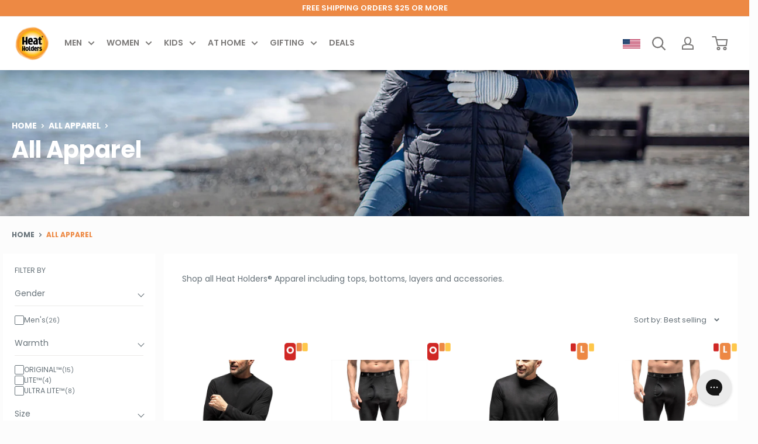

--- FILE ---
content_type: text/html; charset=utf-8
request_url: https://www.heatholders.com/collections/all-apparel/gender:men's
body_size: 72072
content:
<!doctype html>

<html class="no-js" lang="en">
  <head>
    <link rel="preconnect dns-prefetch" href="https://api.config-security.com/" crossorigin>
    <link rel="preconnect dns-prefetch" href="https://conf.config-security.com/" crossorigin>
    <link rel="preconnect dns-prefetch" href="https://whale.camera/" crossorigin>
    <!-- Start of TrueVault Polaris Code Block -->
    <script src="https://polaris.truevaultcdn.com/static/pc/MMYJKNMDB/polaris.js" defer="defer"></script>

    <!-- End of TrueVault Polaris Code Block -->

    <!--Previous location of Yotpo-->
  
    <meta charset="utf-8">
    <meta
      name="viewport"
      content="width=device-width, initial-scale=1.0, height=device-height, minimum-scale=1.0, maximum-scale=5.0"
    >
    <meta name="theme-color" content="#677279"><title>
      Thermal Clothing | Browse All Thermal Apparel
       &ndash;
        Tagged &quot;gender:Men&#39;s&quot;
      
       &ndash; Heat Holders®
    </title><meta name="description" content="Shop all Heat Holders® Apparel including tops, bottoms, layers and accessories.">
      <link rel="canonical" href="https://www.heatholders.com/collections/all-apparel">
    
<link rel="shortcut icon" href="//www.heatholders.com/cdn/shop/files/favicon_flame_96x96.png?v=1636392257" type="image/png"><link rel="preload" as="style" href="//www.heatholders.com/cdn/shop/t/240/assets/theme.css?v=10987198739964692621763661089">
    <link rel="preload" as="style" href="//www.heatholders.com/cdn/shop/t/240/assets/mega-menu-minified.css?v=137152170041879644131763661089">
    
      <link rel="preload" as="style" href="//www.heatholders.com/cdn/shop/t/240/assets/filtering_styles.css?v=100423753891968925111763661089">
    
    <link rel="preload" as="script" href="//www.heatholders.com/cdn/shop/t/240/assets/theme.js?v=174880400447147258021763661089">
    <link rel="preconnect" href="https://cdn.shopify.com">
    <link rel="preconnect" href="https://fonts.shopifycdn.com">
    <link rel="dns-prefetch" href="https://ajax.googleapis.com">
    <link rel="dns-prefetch" href="https://maps.gstatic.com">
    <meta property="og:type" content="website">
  <meta property="og:title" content="All Apparel">
  <meta property="og:image" content="http://www.heatholders.com/cdn/shop/collections/heatholders-collection-bg.png?v=1667167934">
  <meta property="og:image:secure_url" content="https://www.heatholders.com/cdn/shop/collections/heatholders-collection-bg.png?v=1667167934">
  <meta property="og:image:width" content="1024">
  <meta property="og:image:height" content="1542"><meta property="og:description" content="Shop all Heat Holders® Apparel including tops, bottoms, layers and accessories."><meta property="og:url" content="https://www.heatholders.com/collections/all-apparel/gender:men%27s">
<meta property="og:site_name" content="Heat Holders®"><meta name="twitter:card" content="summary"><meta name="twitter:title" content="All Apparel">
  <meta name="twitter:description" content="Shop all Heat Holders® Apparel including tops, bottoms, layers and accessories.">
  <meta name="twitter:image" content="https://www.heatholders.com/cdn/shop/collections/heatholders-collection-bg_600x600_crop_center.png?v=1667167934">
    <link rel="preload" href="//www.heatholders.com/cdn/fonts/poppins/poppins_n7.56758dcf284489feb014a026f3727f2f20a54626.woff2" as="font" type="font/woff2" crossorigin>
<link rel="preload" href="//www.heatholders.com/cdn/fonts/poppins/poppins_n4.0ba78fa5af9b0e1a374041b3ceaadf0a43b41362.woff2" as="font" type="font/woff2" crossorigin>

<style data-shopify>
  @font-face {
  font-family: Poppins;
  font-weight: 700;
  font-style: normal;
  font-display: swap;
  src: url("//www.heatholders.com/cdn/fonts/poppins/poppins_n7.56758dcf284489feb014a026f3727f2f20a54626.woff2") format("woff2"),
       url("//www.heatholders.com/cdn/fonts/poppins/poppins_n7.f34f55d9b3d3205d2cd6f64955ff4b36f0cfd8da.woff") format("woff");
}

  @font-face {
  font-family: Poppins;
  font-weight: 400;
  font-style: normal;
  font-display: swap;
  src: url("//www.heatholders.com/cdn/fonts/poppins/poppins_n4.0ba78fa5af9b0e1a374041b3ceaadf0a43b41362.woff2") format("woff2"),
       url("//www.heatholders.com/cdn/fonts/poppins/poppins_n4.214741a72ff2596839fc9760ee7a770386cf16ca.woff") format("woff");
}

@font-face {
  font-family: Poppins;
  font-weight: 600;
  font-style: normal;
  font-display: swap;
  src: url("//www.heatholders.com/cdn/fonts/poppins/poppins_n6.aa29d4918bc243723d56b59572e18228ed0786f6.woff2") format("woff2"),
       url("//www.heatholders.com/cdn/fonts/poppins/poppins_n6.5f815d845fe073750885d5b7e619ee00e8111208.woff") format("woff");
}

@font-face {
  font-family: Poppins;
  font-weight: 700;
  font-style: italic;
  font-display: swap;
  src: url("//www.heatholders.com/cdn/fonts/poppins/poppins_i7.42fd71da11e9d101e1e6c7932199f925f9eea42d.woff2") format("woff2"),
       url("//www.heatholders.com/cdn/fonts/poppins/poppins_i7.ec8499dbd7616004e21155106d13837fff4cf556.woff") format("woff");
}


  @font-face {
  font-family: Poppins;
  font-weight: 700;
  font-style: normal;
  font-display: swap;
  src: url("//www.heatholders.com/cdn/fonts/poppins/poppins_n7.56758dcf284489feb014a026f3727f2f20a54626.woff2") format("woff2"),
       url("//www.heatholders.com/cdn/fonts/poppins/poppins_n7.f34f55d9b3d3205d2cd6f64955ff4b36f0cfd8da.woff") format("woff");
}

  @font-face {
  font-family: Poppins;
  font-weight: 400;
  font-style: italic;
  font-display: swap;
  src: url("//www.heatholders.com/cdn/fonts/poppins/poppins_i4.846ad1e22474f856bd6b81ba4585a60799a9f5d2.woff2") format("woff2"),
       url("//www.heatholders.com/cdn/fonts/poppins/poppins_i4.56b43284e8b52fc64c1fd271f289a39e8477e9ec.woff") format("woff");
}

  @font-face {
  font-family: Poppins;
  font-weight: 700;
  font-style: italic;
  font-display: swap;
  src: url("//www.heatholders.com/cdn/fonts/poppins/poppins_i7.42fd71da11e9d101e1e6c7932199f925f9eea42d.woff2") format("woff2"),
       url("//www.heatholders.com/cdn/fonts/poppins/poppins_i7.ec8499dbd7616004e21155106d13837fff4cf556.woff") format("woff");
}


  :root {
    --default-text-font-size : 15px;
    --base-text-font-size    : 14px;
    --heading-font-family    : Poppins, sans-serif;
    --heading-font-weight    : 700;
    --heading-font-style     : normal;
    --text-font-family       : Poppins, sans-serif;
    --text-font-weight       : 400;
    --text-font-style        : normal;
    --text-font-bolder-weight: 600;
    --text-link-decoration   : underline;
    --h1-font-size           : 40px;
    --h2-font-size           : 36px;
    --h3-font-size           : 30px;
    --h4-font-size           : 24px;
    --h5-font-size           : 20px;
    --h6-font-size           : 20px;

    --text-color               : #677279;
    --text-color-rgb           : 103, 114, 121;
    --heading-color            : #ed8944;
    --border-color             : rgba(0,0,0,0);
    --border-color-rgb         : 0, 0, 0;
    --form-border-color        : #d2d2d2;
    --accent-color             : #677279;
    --accent-color-rgb         : 103, 114, 121;
    --link-color               : #ed8944;
    --link-color-hover         : #d06114;
    --background               : #fcfcfc;
    --secondary-background     : #ffffff;
    --secondary-background-rgb : 255, 255, 255;
    --accent-background        : rgba(103, 114, 121, 0.08);
    --product-title-color      : ;

    --input-background: #ffffff;

    --error-color       : #ff0000;
    --error-background  : rgba(255, 0, 0, 0.07);
    --success-color     : #00aa00;
    --success-background: rgba(0, 170, 0, 0.11);

    --primary-button-background      : #ffffff;
    --primary-button-background-rgb  : 255, 255, 255;
    --primary-button-text-color      : #ee8944;
    --primary-button-font-size       : 25px;
    --secondary-button-background    : #ed8944;
    --secondary-button-background-rgb: 237, 137, 68;
    --secondary-button-text-color    : #fcfcfc;

    --header-background      : #ffffff;
    --header-text-color      : #7b7978;
    --header-light-text-color: #c1bab7;
    --header-border-color    : rgba(193, 186, 183, 0.3);
    --header-accent-color    : #ee8944;

    --footer-background-color:    #d8d8da;
    --footer-heading-text-color:  #2b2e34;
    --footer-body-text-color:     #000000;
    --footer-body-text-color-rgb: 0, 0, 0;
    --footer-accent-color:        #ee8944;
    --footer-accent-color-rgb:    238, 137, 68;
    --footer-border:              none;
    
    --flickity-arrow-color: #ed8944;--product-on-sale-accent           : #ee0000;
    --product-on-sale-accent-rgb       : 238, 0, 0;
    --product-on-sale-color            : #ffffff;
    --product-in-stock-color           : #008a00;
    --product-low-stock-color          : #ee0000;
    --product-sold-out-color           : #8a9297;
    --product-custom-label-1-background: #d02724;
    --product-custom-label-1-color     : #ffffff;
    --product-custom-label-2-background: #ffc74b;
    --product-custom-label-2-color     : #000000;
    --product-custom-label-3-background: #ed8844;
    --product-custom-label-3-color     : #ffffff;
    --product-review-star-color        : #ffc74b;

    --mobile-container-gutter : 20px;
    --desktop-container-gutter: 40px;

    /* Megamenu variables */

    --mega-menu-promo-font : #ffffff;
    --mega-menu-promo-bg : ;
    --mega-menu-column-bg : #ed8944;
    --mega-menu-column-title : #ee8944;
    --mega-menu-column-subtitle : #ed8944;
    --mega-menu-column-font : #7b7978;
    --mega-menu-featured-font : #ffffff;
    --mega-menu-featured-bg : #ed8944;
    --mega-menu-arrow : #ee8944;
    --mega-menu-height : 50vh;

    /* Shopify related variables */
    --payment-terms-background-color: #fcfcfc;
  }
</style>

    
    
      
      <script>window.performance && window.performance.mark && window.performance.mark('shopify.content_for_header.start');</script><meta name="google-site-verification" content="CZRv70x125EHQlVf4eNpYsJeenOYGXoQRmM8HflmYgo">
<meta name="google-site-verification" content="-fKA8fC18iYTqQlO4YQmUZgWM6vi7ZzBXR0LFPfvlDY">
<meta name="facebook-domain-verification" content="i75cgwmxzp5umd61ee3mpr2n9gptrs">
<meta id="shopify-digital-wallet" name="shopify-digital-wallet" content="/1161462/digital_wallets/dialog">
<meta name="shopify-checkout-api-token" content="7dcceaef20000b80f4f1cfeecbedd75c">
<meta id="in-context-paypal-metadata" data-shop-id="1161462" data-venmo-supported="true" data-environment="production" data-locale="en_US" data-paypal-v4="true" data-currency="USD">
<link rel="alternate" type="application/atom+xml" title="Feed" href="/collections/all-apparel/gender:men's.atom" />
<link rel="alternate" hreflang="x-default" href="https://www.heatholders.com/collections/all-apparel/gender:men%27s">
<link rel="alternate" hreflang="en-CA" href="https://www.heatholders.com/en-ca/collections/all-apparel/gender:men%27s">
<link rel="alternate" hreflang="en-US" href="https://www.heatholders.com/collections/all-apparel/gender:men%27s">
<link rel="alternate" type="application/json+oembed" href="https://www.heatholders.com/collections/all-apparel/gender:men%27s.oembed">
<script async="async" src="/checkouts/internal/preloads.js?locale=en-US"></script>
<link rel="preconnect" href="https://shop.app" crossorigin="anonymous">
<script async="async" src="https://shop.app/checkouts/internal/preloads.js?locale=en-US&shop_id=1161462" crossorigin="anonymous"></script>
<script id="apple-pay-shop-capabilities" type="application/json">{"shopId":1161462,"countryCode":"US","currencyCode":"USD","merchantCapabilities":["supports3DS"],"merchantId":"gid:\/\/shopify\/Shop\/1161462","merchantName":"Heat Holders®","requiredBillingContactFields":["postalAddress","email","phone"],"requiredShippingContactFields":["postalAddress","email","phone"],"shippingType":"shipping","supportedNetworks":["visa","masterCard","amex","discover","elo","jcb"],"total":{"type":"pending","label":"Heat Holders®","amount":"1.00"},"shopifyPaymentsEnabled":true,"supportsSubscriptions":true}</script>
<script id="shopify-features" type="application/json">{"accessToken":"7dcceaef20000b80f4f1cfeecbedd75c","betas":["rich-media-storefront-analytics"],"domain":"www.heatholders.com","predictiveSearch":true,"shopId":1161462,"locale":"en"}</script>
<script>var Shopify = Shopify || {};
Shopify.shop = "heatholdersshop.myshopify.com";
Shopify.locale = "en";
Shopify.currency = {"active":"USD","rate":"1.0"};
Shopify.country = "US";
Shopify.theme = {"name":"Size guide hotfix | DBD 20.11.25","id":146829639791,"schema_name":"Warehouse","schema_version":"2.5.3","theme_store_id":null,"role":"main"};
Shopify.theme.handle = "null";
Shopify.theme.style = {"id":null,"handle":null};
Shopify.cdnHost = "www.heatholders.com/cdn";
Shopify.routes = Shopify.routes || {};
Shopify.routes.root = "/";</script>
<script type="module">!function(o){(o.Shopify=o.Shopify||{}).modules=!0}(window);</script>
<script>!function(o){function n(){var o=[];function n(){o.push(Array.prototype.slice.apply(arguments))}return n.q=o,n}var t=o.Shopify=o.Shopify||{};t.loadFeatures=n(),t.autoloadFeatures=n()}(window);</script>
<script>
  window.ShopifyPay = window.ShopifyPay || {};
  window.ShopifyPay.apiHost = "shop.app\/pay";
  window.ShopifyPay.redirectState = null;
</script>
<script id="shop-js-analytics" type="application/json">{"pageType":"collection"}</script>
<script defer="defer" async type="module" src="//www.heatholders.com/cdn/shopifycloud/shop-js/modules/v2/client.init-shop-cart-sync_BdyHc3Nr.en.esm.js"></script>
<script defer="defer" async type="module" src="//www.heatholders.com/cdn/shopifycloud/shop-js/modules/v2/chunk.common_Daul8nwZ.esm.js"></script>
<script type="module">
  await import("//www.heatholders.com/cdn/shopifycloud/shop-js/modules/v2/client.init-shop-cart-sync_BdyHc3Nr.en.esm.js");
await import("//www.heatholders.com/cdn/shopifycloud/shop-js/modules/v2/chunk.common_Daul8nwZ.esm.js");

  window.Shopify.SignInWithShop?.initShopCartSync?.({"fedCMEnabled":true,"windoidEnabled":true});

</script>
<script>
  window.Shopify = window.Shopify || {};
  if (!window.Shopify.featureAssets) window.Shopify.featureAssets = {};
  window.Shopify.featureAssets['shop-js'] = {"shop-cart-sync":["modules/v2/client.shop-cart-sync_QYOiDySF.en.esm.js","modules/v2/chunk.common_Daul8nwZ.esm.js"],"init-fed-cm":["modules/v2/client.init-fed-cm_DchLp9rc.en.esm.js","modules/v2/chunk.common_Daul8nwZ.esm.js"],"shop-button":["modules/v2/client.shop-button_OV7bAJc5.en.esm.js","modules/v2/chunk.common_Daul8nwZ.esm.js"],"init-windoid":["modules/v2/client.init-windoid_DwxFKQ8e.en.esm.js","modules/v2/chunk.common_Daul8nwZ.esm.js"],"shop-cash-offers":["modules/v2/client.shop-cash-offers_DWtL6Bq3.en.esm.js","modules/v2/chunk.common_Daul8nwZ.esm.js","modules/v2/chunk.modal_CQq8HTM6.esm.js"],"shop-toast-manager":["modules/v2/client.shop-toast-manager_CX9r1SjA.en.esm.js","modules/v2/chunk.common_Daul8nwZ.esm.js"],"init-shop-email-lookup-coordinator":["modules/v2/client.init-shop-email-lookup-coordinator_UhKnw74l.en.esm.js","modules/v2/chunk.common_Daul8nwZ.esm.js"],"pay-button":["modules/v2/client.pay-button_DzxNnLDY.en.esm.js","modules/v2/chunk.common_Daul8nwZ.esm.js"],"avatar":["modules/v2/client.avatar_BTnouDA3.en.esm.js"],"init-shop-cart-sync":["modules/v2/client.init-shop-cart-sync_BdyHc3Nr.en.esm.js","modules/v2/chunk.common_Daul8nwZ.esm.js"],"shop-login-button":["modules/v2/client.shop-login-button_D8B466_1.en.esm.js","modules/v2/chunk.common_Daul8nwZ.esm.js","modules/v2/chunk.modal_CQq8HTM6.esm.js"],"init-customer-accounts-sign-up":["modules/v2/client.init-customer-accounts-sign-up_C8fpPm4i.en.esm.js","modules/v2/client.shop-login-button_D8B466_1.en.esm.js","modules/v2/chunk.common_Daul8nwZ.esm.js","modules/v2/chunk.modal_CQq8HTM6.esm.js"],"init-shop-for-new-customer-accounts":["modules/v2/client.init-shop-for-new-customer-accounts_CVTO0Ztu.en.esm.js","modules/v2/client.shop-login-button_D8B466_1.en.esm.js","modules/v2/chunk.common_Daul8nwZ.esm.js","modules/v2/chunk.modal_CQq8HTM6.esm.js"],"init-customer-accounts":["modules/v2/client.init-customer-accounts_dRgKMfrE.en.esm.js","modules/v2/client.shop-login-button_D8B466_1.en.esm.js","modules/v2/chunk.common_Daul8nwZ.esm.js","modules/v2/chunk.modal_CQq8HTM6.esm.js"],"shop-follow-button":["modules/v2/client.shop-follow-button_CkZpjEct.en.esm.js","modules/v2/chunk.common_Daul8nwZ.esm.js","modules/v2/chunk.modal_CQq8HTM6.esm.js"],"lead-capture":["modules/v2/client.lead-capture_BntHBhfp.en.esm.js","modules/v2/chunk.common_Daul8nwZ.esm.js","modules/v2/chunk.modal_CQq8HTM6.esm.js"],"checkout-modal":["modules/v2/client.checkout-modal_CfxcYbTm.en.esm.js","modules/v2/chunk.common_Daul8nwZ.esm.js","modules/v2/chunk.modal_CQq8HTM6.esm.js"],"shop-login":["modules/v2/client.shop-login_Da4GZ2H6.en.esm.js","modules/v2/chunk.common_Daul8nwZ.esm.js","modules/v2/chunk.modal_CQq8HTM6.esm.js"],"payment-terms":["modules/v2/client.payment-terms_MV4M3zvL.en.esm.js","modules/v2/chunk.common_Daul8nwZ.esm.js","modules/v2/chunk.modal_CQq8HTM6.esm.js"]};
</script>
<script>(function() {
  var isLoaded = false;
  function asyncLoad() {
    if (isLoaded) return;
    isLoaded = true;
    var urls = ["https:\/\/cdn-loyalty.yotpo.com\/loader\/iA3SjZqgvd17N-4q8uD4LA.js?shop=heatholdersshop.myshopify.com","https:\/\/config.gorgias.chat\/bundle-loader\/01HET8AX85C1FWZP570TRE294Y?source=shopify1click\u0026shop=heatholdersshop.myshopify.com","https:\/\/container.pepperjam.com\/1251327134.js?shop=heatholdersshop.myshopify.com","https:\/\/d22lwxpnhu2n4a.cloudfront.net\/grommet\/shopify.js?shop=heatholdersshop.myshopify.com","https:\/\/cdn.9gtb.com\/loader.js?g_cvt_id=a0eb215a-e0a8-4dad-bfd5-99885d7f66fd\u0026shop=heatholdersshop.myshopify.com"];
    for (var i = 0; i < urls.length; i++) {
      var s = document.createElement('script');
      s.type = 'text/javascript';
      s.async = true;
      s.src = urls[i];
      var x = document.getElementsByTagName('script')[0];
      x.parentNode.insertBefore(s, x);
    }
  };
  if(window.attachEvent) {
    window.attachEvent('onload', asyncLoad);
  } else {
    window.addEventListener('load', asyncLoad, false);
  }
})();</script>
<script id="__st">var __st={"a":1161462,"offset":-18000,"reqid":"15cc6e93-d05a-4ef0-8a19-ab8b8c1c855c-1768982696","pageurl":"www.heatholders.com\/collections\/all-apparel\/gender:men's","u":"c81c1255f04d","p":"collection","rtyp":"collection","rid":269918929007};</script>
<script>window.ShopifyPaypalV4VisibilityTracking = true;</script>
<script id="captcha-bootstrap">!function(){'use strict';const t='contact',e='account',n='new_comment',o=[[t,t],['blogs',n],['comments',n],[t,'customer']],c=[[e,'customer_login'],[e,'guest_login'],[e,'recover_customer_password'],[e,'create_customer']],r=t=>t.map((([t,e])=>`form[action*='/${t}']:not([data-nocaptcha='true']) input[name='form_type'][value='${e}']`)).join(','),a=t=>()=>t?[...document.querySelectorAll(t)].map((t=>t.form)):[];function s(){const t=[...o],e=r(t);return a(e)}const i='password',u='form_key',d=['recaptcha-v3-token','g-recaptcha-response','h-captcha-response',i],f=()=>{try{return window.sessionStorage}catch{return}},m='__shopify_v',_=t=>t.elements[u];function p(t,e,n=!1){try{const o=window.sessionStorage,c=JSON.parse(o.getItem(e)),{data:r}=function(t){const{data:e,action:n}=t;return t[m]||n?{data:e,action:n}:{data:t,action:n}}(c);for(const[e,n]of Object.entries(r))t.elements[e]&&(t.elements[e].value=n);n&&o.removeItem(e)}catch(o){console.error('form repopulation failed',{error:o})}}const l='form_type',E='cptcha';function T(t){t.dataset[E]=!0}const w=window,h=w.document,L='Shopify',v='ce_forms',y='captcha';let A=!1;((t,e)=>{const n=(g='f06e6c50-85a8-45c8-87d0-21a2b65856fe',I='https://cdn.shopify.com/shopifycloud/storefront-forms-hcaptcha/ce_storefront_forms_captcha_hcaptcha.v1.5.2.iife.js',D={infoText:'Protected by hCaptcha',privacyText:'Privacy',termsText:'Terms'},(t,e,n)=>{const o=w[L][v],c=o.bindForm;if(c)return c(t,g,e,D).then(n);var r;o.q.push([[t,g,e,D],n]),r=I,A||(h.body.append(Object.assign(h.createElement('script'),{id:'captcha-provider',async:!0,src:r})),A=!0)});var g,I,D;w[L]=w[L]||{},w[L][v]=w[L][v]||{},w[L][v].q=[],w[L][y]=w[L][y]||{},w[L][y].protect=function(t,e){n(t,void 0,e),T(t)},Object.freeze(w[L][y]),function(t,e,n,w,h,L){const[v,y,A,g]=function(t,e,n){const i=e?o:[],u=t?c:[],d=[...i,...u],f=r(d),m=r(i),_=r(d.filter((([t,e])=>n.includes(e))));return[a(f),a(m),a(_),s()]}(w,h,L),I=t=>{const e=t.target;return e instanceof HTMLFormElement?e:e&&e.form},D=t=>v().includes(t);t.addEventListener('submit',(t=>{const e=I(t);if(!e)return;const n=D(e)&&!e.dataset.hcaptchaBound&&!e.dataset.recaptchaBound,o=_(e),c=g().includes(e)&&(!o||!o.value);(n||c)&&t.preventDefault(),c&&!n&&(function(t){try{if(!f())return;!function(t){const e=f();if(!e)return;const n=_(t);if(!n)return;const o=n.value;o&&e.removeItem(o)}(t);const e=Array.from(Array(32),(()=>Math.random().toString(36)[2])).join('');!function(t,e){_(t)||t.append(Object.assign(document.createElement('input'),{type:'hidden',name:u})),t.elements[u].value=e}(t,e),function(t,e){const n=f();if(!n)return;const o=[...t.querySelectorAll(`input[type='${i}']`)].map((({name:t})=>t)),c=[...d,...o],r={};for(const[a,s]of new FormData(t).entries())c.includes(a)||(r[a]=s);n.setItem(e,JSON.stringify({[m]:1,action:t.action,data:r}))}(t,e)}catch(e){console.error('failed to persist form',e)}}(e),e.submit())}));const S=(t,e)=>{t&&!t.dataset[E]&&(n(t,e.some((e=>e===t))),T(t))};for(const o of['focusin','change'])t.addEventListener(o,(t=>{const e=I(t);D(e)&&S(e,y())}));const B=e.get('form_key'),M=e.get(l),P=B&&M;t.addEventListener('DOMContentLoaded',(()=>{const t=y();if(P)for(const e of t)e.elements[l].value===M&&p(e,B);[...new Set([...A(),...v().filter((t=>'true'===t.dataset.shopifyCaptcha))])].forEach((e=>S(e,t)))}))}(h,new URLSearchParams(w.location.search),n,t,e,['guest_login'])})(!0,!0)}();</script>
<script integrity="sha256-4kQ18oKyAcykRKYeNunJcIwy7WH5gtpwJnB7kiuLZ1E=" data-source-attribution="shopify.loadfeatures" defer="defer" src="//www.heatholders.com/cdn/shopifycloud/storefront/assets/storefront/load_feature-a0a9edcb.js" crossorigin="anonymous"></script>
<script crossorigin="anonymous" defer="defer" src="//www.heatholders.com/cdn/shopifycloud/storefront/assets/shopify_pay/storefront-65b4c6d7.js?v=20250812"></script>
<script data-source-attribution="shopify.dynamic_checkout.dynamic.init">var Shopify=Shopify||{};Shopify.PaymentButton=Shopify.PaymentButton||{isStorefrontPortableWallets:!0,init:function(){window.Shopify.PaymentButton.init=function(){};var t=document.createElement("script");t.src="https://www.heatholders.com/cdn/shopifycloud/portable-wallets/latest/portable-wallets.en.js",t.type="module",document.head.appendChild(t)}};
</script>
<script data-source-attribution="shopify.dynamic_checkout.buyer_consent">
  function portableWalletsHideBuyerConsent(e){var t=document.getElementById("shopify-buyer-consent"),n=document.getElementById("shopify-subscription-policy-button");t&&n&&(t.classList.add("hidden"),t.setAttribute("aria-hidden","true"),n.removeEventListener("click",e))}function portableWalletsShowBuyerConsent(e){var t=document.getElementById("shopify-buyer-consent"),n=document.getElementById("shopify-subscription-policy-button");t&&n&&(t.classList.remove("hidden"),t.removeAttribute("aria-hidden"),n.addEventListener("click",e))}window.Shopify?.PaymentButton&&(window.Shopify.PaymentButton.hideBuyerConsent=portableWalletsHideBuyerConsent,window.Shopify.PaymentButton.showBuyerConsent=portableWalletsShowBuyerConsent);
</script>
<script data-source-attribution="shopify.dynamic_checkout.cart.bootstrap">document.addEventListener("DOMContentLoaded",(function(){function t(){return document.querySelector("shopify-accelerated-checkout-cart, shopify-accelerated-checkout")}if(t())Shopify.PaymentButton.init();else{new MutationObserver((function(e,n){t()&&(Shopify.PaymentButton.init(),n.disconnect())})).observe(document.body,{childList:!0,subtree:!0})}}));
</script>
<script id='scb4127' type='text/javascript' async='' src='https://www.heatholders.com/cdn/shopifycloud/privacy-banner/storefront-banner.js'></script><link id="shopify-accelerated-checkout-styles" rel="stylesheet" media="screen" href="https://www.heatholders.com/cdn/shopifycloud/portable-wallets/latest/accelerated-checkout-backwards-compat.css" crossorigin="anonymous">
<style id="shopify-accelerated-checkout-cart">
        #shopify-buyer-consent {
  margin-top: 1em;
  display: inline-block;
  width: 100%;
}

#shopify-buyer-consent.hidden {
  display: none;
}

#shopify-subscription-policy-button {
  background: none;
  border: none;
  padding: 0;
  text-decoration: underline;
  font-size: inherit;
  cursor: pointer;
}

#shopify-subscription-policy-button::before {
  box-shadow: none;
}

      </style>

<script>window.performance && window.performance.mark && window.performance.mark('shopify.content_for_header.end');</script>
    
    

    <script src="//www.heatholders.com/cdn/shop/t/240/assets/swiper-bundle.min.js?v=146640479871518466531763661089" defer="defer"></script>
    <link href="//www.heatholders.com/cdn/shop/t/240/assets/swiper-bundle.min.css?v=4218531952913595491763661089" rel="stylesheet" type="text/css" media="all" />
    <link rel="stylesheet" href="//www.heatholders.com/cdn/shop/t/240/assets/theme.css?v=10987198739964692621763661089">
    <link rel="stylesheet" href="//www.heatholders.com/cdn/shop/t/240/assets/mega-menu-minified.css?v=137152170041879644131763661089">

    


  <script type="application/ld+json">
  {
    "@context": "http://schema.org",
    "@type": "BreadcrumbList",
  "itemListElement": [{
      "@type": "ListItem",
      "position": 1,
      "name": "Home",
      "item": "https://www.heatholders.com"
    },{
          "@type": "ListItem",
          "position": 2,
          "name": "All Apparel",
          "item": "https://www.heatholders.com/collections/all-apparel"
        }]
  }
  </script>


    
    
    <script>
      // This allows to expose several variables to the global scope, to be used in scripts
      window.theme = {
        pageType: "collection",
        cartCount: 0,
        moneyFormat: "${{amount}}",
        moneyWithCurrencyFormat: "${{amount}} USD",
        showDiscount: true,
        discountMode: "percentage",
        searchMode: "product,page",
        searchUnavailableProducts: "show",
        cartType: "message"
      };

      window.routes = {
        rootUrl: "\/",
        rootUrlWithoutSlash: '',
        cartUrl: "\/cart",
        cartAddUrl: "\/cart\/add",
        cartChangeUrl: "\/cart\/change",
        searchUrl: "\/search",
        productRecommendationsUrl: "\/recommendations\/products"
      };

      window.languages = {
        productRegularPrice: "Regular price",
        productSalePrice: "Sale price",
        collectionOnSaleLabel: "Save {{savings}}",
        productFormUnavailable: "Unavailable",
        productFormAddToCart: "Add to cart",
        productFormSoldOut: "Sold out",
        productAdded: "Product added to cart!",
        productAddedShort: "Added!",
        shippingEstimatorNoResults: "No shipping could be found for your address.",
        shippingEstimatorOneResult: "There is one shipping rate for your address:",
        shippingEstimatorMultipleResults: "There are {{count}} shipping rates for your address:",
        shippingEstimatorErrors: "There are some errors:"
      };

      window.lazySizesConfig = {
        loadHidden: false,
        hFac: 0.8,
        expFactor: 3,
        customMedia: {
          '--phone': '(max-width: 640px)',
          '--tablet': '(min-width: 641px) and (max-width: 1023px)',
          '--lap': '(min-width: 1024px)'
        }
      };

      document.documentElement.className = document.documentElement.className.replace('no-js', 'js');
    </script><script src="//www.heatholders.com/cdn/shop/t/240/assets/jquery.min.js?v=60938658743091704111763661089"></script>
    <script src="//www.heatholders.com/cdn/shop/t/240/assets/theme.js?v=174880400447147258021763661089" defer></script>
    <script src="//www.heatholders.com/cdn/shop/t/240/assets/custom.js?v=102476495355921946141763661089" defer></script><script>
        (function () {
          window.onpageshow = function () {
            // We force re-freshing the cart content onpageshow, as most browsers will serve a cache copy when hitting the
            // back button, which cause staled data
            document.documentElement.dispatchEvent(
              new CustomEvent('cart:refresh', {
                bubbles: true,
                detail: { scrollToTop: false },
              }),
            );
          };
        })();
      </script>

    <!-- LiveConnectTag for advertisers -->
    <script
      type="text/javascript"
      src="//b-code.liadm.com/a-06qh.min.js"
      async="true"
      charset="utf-8"
    ></script>
    <!-- LiveConnectTag for advertisers -->

    <!-- Bing UET Tag -->
    <script>
      (function (w, d, t, r, u) {
        var f, n, i;
        (w[u] = w[u] || []),
          (f = function () {
            var o = { ti: '5438126' };
            (o.q = w[u]), (w[u] = new UET(o)), w[u].push('pageLoad');
          }),
          (n = d.createElement(t)),
          (n.src = r),
          (n.async = 1),
          (n.onload = n.onreadystatechange =
            function () {
              var s = this.readyState;
              (s && s !== 'loaded' && s !== 'complete') ||
                (f(), (n.onload = n.onreadystatechange = null));
            }),
          (i = d.getElementsByTagName(t)[0]),
          i.parentNode.insertBefore(n, i);
      })(window, document, 'script', '//bat.bing.com/bat.js', 'uetq');
    </script>



<script type="text/javascript">
    (function(c,l,a,r,i,t,y){
        c[a]=c[a]||function(){(c[a].q=c[a].q||[]).push(arguments)};
        t=l.createElement(r);t.async=1;t.src="https://www.clarity.ms/tag/"+i;
        y=l.getElementsByTagName(r)[0];y.parentNode.insertBefore(t,y);
    })(window, document, "clarity", "script", "hmvsxbj52p");
</script>
  <!-- BEGIN app block: shopify://apps/klaviyo-email-marketing-sms/blocks/klaviyo-onsite-embed/2632fe16-c075-4321-a88b-50b567f42507 -->












  <script async src="https://static.klaviyo.com/onsite/js/eAr59h/klaviyo.js?company_id=eAr59h"></script>
  <script>!function(){if(!window.klaviyo){window._klOnsite=window._klOnsite||[];try{window.klaviyo=new Proxy({},{get:function(n,i){return"push"===i?function(){var n;(n=window._klOnsite).push.apply(n,arguments)}:function(){for(var n=arguments.length,o=new Array(n),w=0;w<n;w++)o[w]=arguments[w];var t="function"==typeof o[o.length-1]?o.pop():void 0,e=new Promise((function(n){window._klOnsite.push([i].concat(o,[function(i){t&&t(i),n(i)}]))}));return e}}})}catch(n){window.klaviyo=window.klaviyo||[],window.klaviyo.push=function(){var n;(n=window._klOnsite).push.apply(n,arguments)}}}}();</script>

  




  <script>
    window.klaviyoReviewsProductDesignMode = false
  </script>







<!-- END app block --><!-- BEGIN app block: shopify://apps/yotpo-loyalty-rewards/blocks/loader-app-embed-block/2f9660df-5018-4e02-9868-ee1fb88d6ccd -->
    <script src="https://cdn-widgetsrepository.yotpo.com/v1/loader/iA3SjZqgvd17N-4q8uD4LA" async></script>




<!-- END app block --><!-- BEGIN app block: shopify://apps/microsoft-clarity/blocks/clarity_js/31c3d126-8116-4b4a-8ba1-baeda7c4aeea -->
<script type="text/javascript">
  (function (c, l, a, r, i, t, y) {
    c[a] = c[a] || function () { (c[a].q = c[a].q || []).push(arguments); };
    t = l.createElement(r); t.async = 1; t.src = "https://www.clarity.ms/tag/" + i + "?ref=shopify";
    y = l.getElementsByTagName(r)[0]; y.parentNode.insertBefore(t, y);

    c.Shopify.loadFeatures([{ name: "consent-tracking-api", version: "0.1" }], error => {
      if (error) {
        console.error("Error loading Shopify features:", error);
        return;
      }

      c[a]('consentv2', {
        ad_Storage: c.Shopify.customerPrivacy.marketingAllowed() ? "granted" : "denied",
        analytics_Storage: c.Shopify.customerPrivacy.analyticsProcessingAllowed() ? "granted" : "denied",
      });
    });

    l.addEventListener("visitorConsentCollected", function (e) {
      c[a]('consentv2', {
        ad_Storage: e.detail.marketingAllowed ? "granted" : "denied",
        analytics_Storage: e.detail.analyticsAllowed ? "granted" : "denied",
      });
    });
  })(window, document, "clarity", "script", "hmvsxbj52p");
</script>



<!-- END app block --><!-- BEGIN app block: shopify://apps/mntn/blocks/tracking-pixel/d40b5b2f-bf84-4a06-b576-832ad24a8652 -->
<!-- MNTN Tracking Pixel Start -->
<script id="mntn_tracking_pixel" type="text/javascript">
const isUSShopper = window.Shopify  && window.Shopify.country === "US";

if (!window.Shopify || isUSShopper) {
	(function(){"use strict";var e=null,b="4.0.0",
	n="32305",
	additional="term=value",
	t,r,i;try{t=top.document.referer!==""?encodeURIComponent(top.document.referrer.substring(0,2048)):""}catch(o){t=document.referrer!==null?document.referrer.toString().substring(0,2048):""}try{r=window&&window.top&&document.location&&window.top.location===document.location?document.location:window&&window.top&&window.top.location&&""!==window.top.location?window.top.location:document.location}catch(u){r=document.location}try{i=parent.location.href!==""?encodeURIComponent(parent.location.href.toString().substring(0,2048)):""}catch(a){try{i=r!==null?encodeURIComponent(r.toString().substring(0,2048)):""}catch(f){i=""}}var l,c=document.createElement("script"),h=null,p=document.getElementsByTagName("script"),d=Number(p.length)-1,v=document.getElementsByTagName("script")[d];if(typeof l==="undefined"){l=Math.floor(Math.random()*1e17)}h="dx.mountain.com/spx?"+"dxver="+b+"&shaid="+n+"&tdr="+t+"&plh="+i+"&cb="+l+additional;c.type="text/javascript";c.src=("https:"===document.location.protocol?"https://":"http://")+h;v.parentNode.insertBefore(c,v)})()
}
</script>
<!-- MNTN Tracking Pixel End -->

<!-- MNTN DataLayer Start -->

<!-- MNTN DataLayer End -->

<!-- END app block --><!-- BEGIN app block: shopify://apps/yotpo-product-reviews/blocks/settings/eb7dfd7d-db44-4334-bc49-c893b51b36cf -->


  <script type="text/javascript" src="https://cdn-widgetsrepository.yotpo.com/v1/loader/VEVoJACuBRQevC0bWMG1Kd6BXvFNmc0CfHpx3sNM?languageCode=en" async></script>



  
<!-- END app block --><!-- BEGIN app block: shopify://apps/triplewhale/blocks/triple_pixel_snippet/483d496b-3f1a-4609-aea7-8eee3b6b7a2a --><link rel='preconnect dns-prefetch' href='https://api.config-security.com/' crossorigin />
<link rel='preconnect dns-prefetch' href='https://conf.config-security.com/' crossorigin />
<script>
/* >> TriplePixel :: start*/
window.TriplePixelData={TripleName:"heatholdersshop.myshopify.com",ver:"2.16",plat:"SHOPIFY",isHeadless:false,src:'SHOPIFY_EXT',product:{id:"",name:``,price:"",variant:""},search:"",collection:"269918929007",cart:"message",template:"collection",curr:"USD" || "USD"},function(W,H,A,L,E,_,B,N){function O(U,T,P,H,R){void 0===R&&(R=!1),H=new XMLHttpRequest,P?(H.open("POST",U,!0),H.setRequestHeader("Content-Type","text/plain")):H.open("GET",U,!0),H.send(JSON.stringify(P||{})),H.onreadystatechange=function(){4===H.readyState&&200===H.status?(R=H.responseText,U.includes("/first")?eval(R):P||(N[B]=R)):(299<H.status||H.status<200)&&T&&!R&&(R=!0,O(U,T-1,P))}}if(N=window,!N[H+"sn"]){N[H+"sn"]=1,L=function(){return Date.now().toString(36)+"_"+Math.random().toString(36)};try{A.setItem(H,1+(0|A.getItem(H)||0)),(E=JSON.parse(A.getItem(H+"U")||"[]")).push({u:location.href,r:document.referrer,t:Date.now(),id:L()}),A.setItem(H+"U",JSON.stringify(E))}catch(e){}var i,m,p;A.getItem('"!nC`')||(_=A,A=N,A[H]||(E=A[H]=function(t,e,i){return void 0===i&&(i=[]),"State"==t?E.s:(W=L(),(E._q=E._q||[]).push([W,t,e].concat(i)),W)},E.s="Installed",E._q=[],E.ch=W,B="configSecurityConfModel",N[B]=1,O("https://conf.config-security.com/model",5),i=L(),m=A[atob("c2NyZWVu")],_.setItem("di_pmt_wt",i),p={id:i,action:"profile",avatar:_.getItem("auth-security_rand_salt_"),time:m[atob("d2lkdGg=")]+":"+m[atob("aGVpZ2h0")],host:A.TriplePixelData.TripleName,plat:A.TriplePixelData.plat,url:window.location.href.slice(0,500),ref:document.referrer,ver:A.TriplePixelData.ver},O("https://api.config-security.com/event",5,p),O("https://api.config-security.com/first?host=".concat(p.host,"&plat=").concat(p.plat),5)))}}("","TriplePixel",localStorage);
/* << TriplePixel :: end*/
</script>



<!-- END app block --><link href="https://monorail-edge.shopifysvc.com" rel="dns-prefetch">
<script>(function(){if ("sendBeacon" in navigator && "performance" in window) {try {var session_token_from_headers = performance.getEntriesByType('navigation')[0].serverTiming.find(x => x.name == '_s').description;} catch {var session_token_from_headers = undefined;}var session_cookie_matches = document.cookie.match(/_shopify_s=([^;]*)/);var session_token_from_cookie = session_cookie_matches && session_cookie_matches.length === 2 ? session_cookie_matches[1] : "";var session_token = session_token_from_headers || session_token_from_cookie || "";function handle_abandonment_event(e) {var entries = performance.getEntries().filter(function(entry) {return /monorail-edge.shopifysvc.com/.test(entry.name);});if (!window.abandonment_tracked && entries.length === 0) {window.abandonment_tracked = true;var currentMs = Date.now();var navigation_start = performance.timing.navigationStart;var payload = {shop_id: 1161462,url: window.location.href,navigation_start,duration: currentMs - navigation_start,session_token,page_type: "collection"};window.navigator.sendBeacon("https://monorail-edge.shopifysvc.com/v1/produce", JSON.stringify({schema_id: "online_store_buyer_site_abandonment/1.1",payload: payload,metadata: {event_created_at_ms: currentMs,event_sent_at_ms: currentMs}}));}}window.addEventListener('pagehide', handle_abandonment_event);}}());</script>
<script id="web-pixels-manager-setup">(function e(e,d,r,n,o){if(void 0===o&&(o={}),!Boolean(null===(a=null===(i=window.Shopify)||void 0===i?void 0:i.analytics)||void 0===a?void 0:a.replayQueue)){var i,a;window.Shopify=window.Shopify||{};var t=window.Shopify;t.analytics=t.analytics||{};var s=t.analytics;s.replayQueue=[],s.publish=function(e,d,r){return s.replayQueue.push([e,d,r]),!0};try{self.performance.mark("wpm:start")}catch(e){}var l=function(){var e={modern:/Edge?\/(1{2}[4-9]|1[2-9]\d|[2-9]\d{2}|\d{4,})\.\d+(\.\d+|)|Firefox\/(1{2}[4-9]|1[2-9]\d|[2-9]\d{2}|\d{4,})\.\d+(\.\d+|)|Chrom(ium|e)\/(9{2}|\d{3,})\.\d+(\.\d+|)|(Maci|X1{2}).+ Version\/(15\.\d+|(1[6-9]|[2-9]\d|\d{3,})\.\d+)([,.]\d+|)( \(\w+\)|)( Mobile\/\w+|) Safari\/|Chrome.+OPR\/(9{2}|\d{3,})\.\d+\.\d+|(CPU[ +]OS|iPhone[ +]OS|CPU[ +]iPhone|CPU IPhone OS|CPU iPad OS)[ +]+(15[._]\d+|(1[6-9]|[2-9]\d|\d{3,})[._]\d+)([._]\d+|)|Android:?[ /-](13[3-9]|1[4-9]\d|[2-9]\d{2}|\d{4,})(\.\d+|)(\.\d+|)|Android.+Firefox\/(13[5-9]|1[4-9]\d|[2-9]\d{2}|\d{4,})\.\d+(\.\d+|)|Android.+Chrom(ium|e)\/(13[3-9]|1[4-9]\d|[2-9]\d{2}|\d{4,})\.\d+(\.\d+|)|SamsungBrowser\/([2-9]\d|\d{3,})\.\d+/,legacy:/Edge?\/(1[6-9]|[2-9]\d|\d{3,})\.\d+(\.\d+|)|Firefox\/(5[4-9]|[6-9]\d|\d{3,})\.\d+(\.\d+|)|Chrom(ium|e)\/(5[1-9]|[6-9]\d|\d{3,})\.\d+(\.\d+|)([\d.]+$|.*Safari\/(?![\d.]+ Edge\/[\d.]+$))|(Maci|X1{2}).+ Version\/(10\.\d+|(1[1-9]|[2-9]\d|\d{3,})\.\d+)([,.]\d+|)( \(\w+\)|)( Mobile\/\w+|) Safari\/|Chrome.+OPR\/(3[89]|[4-9]\d|\d{3,})\.\d+\.\d+|(CPU[ +]OS|iPhone[ +]OS|CPU[ +]iPhone|CPU IPhone OS|CPU iPad OS)[ +]+(10[._]\d+|(1[1-9]|[2-9]\d|\d{3,})[._]\d+)([._]\d+|)|Android:?[ /-](13[3-9]|1[4-9]\d|[2-9]\d{2}|\d{4,})(\.\d+|)(\.\d+|)|Mobile Safari.+OPR\/([89]\d|\d{3,})\.\d+\.\d+|Android.+Firefox\/(13[5-9]|1[4-9]\d|[2-9]\d{2}|\d{4,})\.\d+(\.\d+|)|Android.+Chrom(ium|e)\/(13[3-9]|1[4-9]\d|[2-9]\d{2}|\d{4,})\.\d+(\.\d+|)|Android.+(UC? ?Browser|UCWEB|U3)[ /]?(15\.([5-9]|\d{2,})|(1[6-9]|[2-9]\d|\d{3,})\.\d+)\.\d+|SamsungBrowser\/(5\.\d+|([6-9]|\d{2,})\.\d+)|Android.+MQ{2}Browser\/(14(\.(9|\d{2,})|)|(1[5-9]|[2-9]\d|\d{3,})(\.\d+|))(\.\d+|)|K[Aa][Ii]OS\/(3\.\d+|([4-9]|\d{2,})\.\d+)(\.\d+|)/},d=e.modern,r=e.legacy,n=navigator.userAgent;return n.match(d)?"modern":n.match(r)?"legacy":"unknown"}(),u="modern"===l?"modern":"legacy",c=(null!=n?n:{modern:"",legacy:""})[u],f=function(e){return[e.baseUrl,"/wpm","/b",e.hashVersion,"modern"===e.buildTarget?"m":"l",".js"].join("")}({baseUrl:d,hashVersion:r,buildTarget:u}),m=function(e){var d=e.version,r=e.bundleTarget,n=e.surface,o=e.pageUrl,i=e.monorailEndpoint;return{emit:function(e){var a=e.status,t=e.errorMsg,s=(new Date).getTime(),l=JSON.stringify({metadata:{event_sent_at_ms:s},events:[{schema_id:"web_pixels_manager_load/3.1",payload:{version:d,bundle_target:r,page_url:o,status:a,surface:n,error_msg:t},metadata:{event_created_at_ms:s}}]});if(!i)return console&&console.warn&&console.warn("[Web Pixels Manager] No Monorail endpoint provided, skipping logging."),!1;try{return self.navigator.sendBeacon.bind(self.navigator)(i,l)}catch(e){}var u=new XMLHttpRequest;try{return u.open("POST",i,!0),u.setRequestHeader("Content-Type","text/plain"),u.send(l),!0}catch(e){return console&&console.warn&&console.warn("[Web Pixels Manager] Got an unhandled error while logging to Monorail."),!1}}}}({version:r,bundleTarget:l,surface:e.surface,pageUrl:self.location.href,monorailEndpoint:e.monorailEndpoint});try{o.browserTarget=l,function(e){var d=e.src,r=e.async,n=void 0===r||r,o=e.onload,i=e.onerror,a=e.sri,t=e.scriptDataAttributes,s=void 0===t?{}:t,l=document.createElement("script"),u=document.querySelector("head"),c=document.querySelector("body");if(l.async=n,l.src=d,a&&(l.integrity=a,l.crossOrigin="anonymous"),s)for(var f in s)if(Object.prototype.hasOwnProperty.call(s,f))try{l.dataset[f]=s[f]}catch(e){}if(o&&l.addEventListener("load",o),i&&l.addEventListener("error",i),u)u.appendChild(l);else{if(!c)throw new Error("Did not find a head or body element to append the script");c.appendChild(l)}}({src:f,async:!0,onload:function(){if(!function(){var e,d;return Boolean(null===(d=null===(e=window.Shopify)||void 0===e?void 0:e.analytics)||void 0===d?void 0:d.initialized)}()){var d=window.webPixelsManager.init(e)||void 0;if(d){var r=window.Shopify.analytics;r.replayQueue.forEach((function(e){var r=e[0],n=e[1],o=e[2];d.publishCustomEvent(r,n,o)})),r.replayQueue=[],r.publish=d.publishCustomEvent,r.visitor=d.visitor,r.initialized=!0}}},onerror:function(){return m.emit({status:"failed",errorMsg:"".concat(f," has failed to load")})},sri:function(e){var d=/^sha384-[A-Za-z0-9+/=]+$/;return"string"==typeof e&&d.test(e)}(c)?c:"",scriptDataAttributes:o}),m.emit({status:"loading"})}catch(e){m.emit({status:"failed",errorMsg:(null==e?void 0:e.message)||"Unknown error"})}}})({shopId: 1161462,storefrontBaseUrl: "https://www.heatholders.com",extensionsBaseUrl: "https://extensions.shopifycdn.com/cdn/shopifycloud/web-pixels-manager",monorailEndpoint: "https://monorail-edge.shopifysvc.com/unstable/produce_batch",surface: "storefront-renderer",enabledBetaFlags: ["2dca8a86"],webPixelsConfigList: [{"id":"1507098735","configuration":"{\"projectId\":\"hmvsxbj52p\"}","eventPayloadVersion":"v1","runtimeContext":"STRICT","scriptVersion":"cf1781658ed156031118fc4bbc2ed159","type":"APP","apiClientId":240074326017,"privacyPurposes":[],"capabilities":["advanced_dom_events"],"dataSharingAdjustments":{"protectedCustomerApprovalScopes":["read_customer_personal_data"]}},{"id":"1441169519","configuration":"{\"mntnAID\":\"32305\"}","eventPayloadVersion":"v1","runtimeContext":"STRICT","scriptVersion":"b8ecc2eedc793aefdb0d20e94c7addf0","type":"APP","apiClientId":27490025473,"privacyPurposes":["ANALYTICS","MARKETING"],"dataSharingAdjustments":{"protectedCustomerApprovalScopes":["read_customer_personal_data"]}},{"id":"1109491823","configuration":"{\"hashed_organization_id\":\"62ca26b25726870c840b31005053b24c_v1\",\"app_key\":\"heatholdersshop\",\"allow_collect_personal_data\":\"true\"}","eventPayloadVersion":"v1","runtimeContext":"STRICT","scriptVersion":"c3e64302e4c6a915b615bb03ddf3784a","type":"APP","apiClientId":111542,"privacyPurposes":["ANALYTICS","MARKETING","SALE_OF_DATA"],"dataSharingAdjustments":{"protectedCustomerApprovalScopes":["read_customer_address","read_customer_email","read_customer_name","read_customer_personal_data","read_customer_phone"]}},{"id":"684458095","configuration":"{\"yotpoStoreId\":\"VEVoJACuBRQevC0bWMG1Kd6BXvFNmc0CfHpx3sNM\"}","eventPayloadVersion":"v1","runtimeContext":"STRICT","scriptVersion":"8bb37a256888599d9a3d57f0551d3859","type":"APP","apiClientId":70132,"privacyPurposes":["ANALYTICS","MARKETING","SALE_OF_DATA"],"dataSharingAdjustments":{"protectedCustomerApprovalScopes":["read_customer_address","read_customer_email","read_customer_name","read_customer_personal_data","read_customer_phone"]}},{"id":"632488047","configuration":"{\"shopId\":\"heatholdersshop.myshopify.com\"}","eventPayloadVersion":"v1","runtimeContext":"STRICT","scriptVersion":"674c31de9c131805829c42a983792da6","type":"APP","apiClientId":2753413,"privacyPurposes":["ANALYTICS","MARKETING","SALE_OF_DATA"],"dataSharingAdjustments":{"protectedCustomerApprovalScopes":["read_customer_address","read_customer_email","read_customer_name","read_customer_personal_data","read_customer_phone"]}},{"id":"543883375","configuration":"{\"accountID\":\"eAr59h\",\"webPixelConfig\":\"eyJlbmFibGVBZGRlZFRvQ2FydEV2ZW50cyI6IHRydWV9\"}","eventPayloadVersion":"v1","runtimeContext":"STRICT","scriptVersion":"524f6c1ee37bacdca7657a665bdca589","type":"APP","apiClientId":123074,"privacyPurposes":["ANALYTICS","MARKETING"],"dataSharingAdjustments":{"protectedCustomerApprovalScopes":["read_customer_address","read_customer_email","read_customer_name","read_customer_personal_data","read_customer_phone"]}},{"id":"459374703","configuration":"{\"myshopifyDomain\":\"heatholdersshop.myshopify.com\"}","eventPayloadVersion":"v1","runtimeContext":"STRICT","scriptVersion":"23b97d18e2aa74363140dc29c9284e87","type":"APP","apiClientId":2775569,"privacyPurposes":["ANALYTICS","MARKETING","SALE_OF_DATA"],"dataSharingAdjustments":{"protectedCustomerApprovalScopes":["read_customer_address","read_customer_email","read_customer_name","read_customer_phone","read_customer_personal_data"]}},{"id":"311328879","configuration":"{\"config\":\"{\\\"google_tag_ids\\\":[\\\"G-HD5Q0FP4S4\\\",\\\"AW-954040008\\\",\\\"GT-MJKLD2V\\\"],\\\"target_country\\\":\\\"US\\\",\\\"gtag_events\\\":[{\\\"type\\\":\\\"begin_checkout\\\",\\\"action_label\\\":[\\\"G-HD5Q0FP4S4\\\",\\\"AW-954040008\\\/Q0w3CJiQp4EYEMj99cYD\\\"]},{\\\"type\\\":\\\"search\\\",\\\"action_label\\\":[\\\"G-HD5Q0FP4S4\\\",\\\"AW-954040008\\\/NLd2CJuQp4EYEMj99cYD\\\"]},{\\\"type\\\":\\\"view_item\\\",\\\"action_label\\\":[\\\"G-HD5Q0FP4S4\\\",\\\"AW-954040008\\\/vQRDCJKQp4EYEMj99cYD\\\",\\\"MC-T4S3BEHE0D\\\"]},{\\\"type\\\":\\\"purchase\\\",\\\"action_label\\\":[\\\"G-HD5Q0FP4S4\\\",\\\"AW-954040008\\\/OQDKCI-Qp4EYEMj99cYD\\\",\\\"MC-T4S3BEHE0D\\\"]},{\\\"type\\\":\\\"page_view\\\",\\\"action_label\\\":[\\\"G-HD5Q0FP4S4\\\",\\\"AW-954040008\\\/5_a9CIyQp4EYEMj99cYD\\\",\\\"MC-T4S3BEHE0D\\\"]},{\\\"type\\\":\\\"add_payment_info\\\",\\\"action_label\\\":[\\\"G-HD5Q0FP4S4\\\",\\\"AW-954040008\\\/yvoNCJ6Qp4EYEMj99cYD\\\"]},{\\\"type\\\":\\\"add_to_cart\\\",\\\"action_label\\\":[\\\"G-HD5Q0FP4S4\\\",\\\"AW-954040008\\\/yMmiCJWQp4EYEMj99cYD\\\"]}],\\\"enable_monitoring_mode\\\":false}\"}","eventPayloadVersion":"v1","runtimeContext":"OPEN","scriptVersion":"b2a88bafab3e21179ed38636efcd8a93","type":"APP","apiClientId":1780363,"privacyPurposes":[],"dataSharingAdjustments":{"protectedCustomerApprovalScopes":["read_customer_address","read_customer_email","read_customer_name","read_customer_personal_data","read_customer_phone"]}},{"id":"262406255","configuration":"{\"partnerId\": \"56235\", \"environment\": \"prod\", \"countryCode\": \"CA\", \"logLevel\": \"none\"}","eventPayloadVersion":"v1","runtimeContext":"STRICT","scriptVersion":"3add57fd2056b63da5cf857b4ed8b1f3","type":"APP","apiClientId":5829751,"privacyPurposes":["ANALYTICS","MARKETING","SALE_OF_DATA"],"dataSharingAdjustments":{"protectedCustomerApprovalScopes":[]}},{"id":"244318319","configuration":"{\"pixelCode\":\"CLBT8N3C77UCUI4VJ1QG\"}","eventPayloadVersion":"v1","runtimeContext":"STRICT","scriptVersion":"22e92c2ad45662f435e4801458fb78cc","type":"APP","apiClientId":4383523,"privacyPurposes":["ANALYTICS","MARKETING","SALE_OF_DATA"],"dataSharingAdjustments":{"protectedCustomerApprovalScopes":["read_customer_address","read_customer_email","read_customer_name","read_customer_personal_data","read_customer_phone"]}},{"id":"121602159","configuration":"{\"pixel_id\":\"994155007335516\",\"pixel_type\":\"facebook_pixel\"}","eventPayloadVersion":"v1","runtimeContext":"OPEN","scriptVersion":"ca16bc87fe92b6042fbaa3acc2fbdaa6","type":"APP","apiClientId":2329312,"privacyPurposes":["ANALYTICS","MARKETING","SALE_OF_DATA"],"dataSharingAdjustments":{"protectedCustomerApprovalScopes":["read_customer_address","read_customer_email","read_customer_name","read_customer_personal_data","read_customer_phone"]}},{"id":"57901167","configuration":"{\"tagID\":\"2613688934475\"}","eventPayloadVersion":"v1","runtimeContext":"STRICT","scriptVersion":"18031546ee651571ed29edbe71a3550b","type":"APP","apiClientId":3009811,"privacyPurposes":["ANALYTICS","MARKETING","SALE_OF_DATA"],"dataSharingAdjustments":{"protectedCustomerApprovalScopes":["read_customer_address","read_customer_email","read_customer_name","read_customer_personal_data","read_customer_phone"]}},{"id":"25198703","eventPayloadVersion":"1","runtimeContext":"LAX","scriptVersion":"1","type":"CUSTOM","privacyPurposes":["ANALYTICS","MARKETING","SALE_OF_DATA"],"name":"AddShoppers Tag"},{"id":"26542191","eventPayloadVersion":"1","runtimeContext":"LAX","scriptVersion":"2","type":"CUSTOM","privacyPurposes":["ANALYTICS","MARKETING","SALE_OF_DATA"],"name":"Ascend"},{"id":"32899183","eventPayloadVersion":"1","runtimeContext":"LAX","scriptVersion":"5","type":"CUSTOM","privacyPurposes":["ANALYTICS","MARKETING"],"name":"Microsoft Tracking"},{"id":"75497583","eventPayloadVersion":"1","runtimeContext":"LAX","scriptVersion":"2","type":"CUSTOM","privacyPurposes":["ANALYTICS","MARKETING"],"name":"Taboola"},{"id":"75530351","eventPayloadVersion":"1","runtimeContext":"LAX","scriptVersion":"1","type":"CUSTOM","privacyPurposes":["ANALYTICS","MARKETING"],"name":"LiveConnect"},{"id":"75563119","eventPayloadVersion":"1","runtimeContext":"LAX","scriptVersion":"2","type":"CUSTOM","privacyPurposes":["ANALYTICS","MARKETING"],"name":"Microsoft Clarity"},{"id":"76185711","eventPayloadVersion":"1","runtimeContext":"LAX","scriptVersion":"2","type":"CUSTOM","privacyPurposes":["ANALYTICS","MARKETING"],"name":"Pepperjam"},{"id":"95780975","eventPayloadVersion":"1","runtimeContext":"LAX","scriptVersion":"3","type":"CUSTOM","privacyPurposes":["ANALYTICS","MARKETING","SALE_OF_DATA"],"name":"Reddit"},{"id":"shopify-app-pixel","configuration":"{}","eventPayloadVersion":"v1","runtimeContext":"STRICT","scriptVersion":"0450","apiClientId":"shopify-pixel","type":"APP","privacyPurposes":["ANALYTICS","MARKETING"]},{"id":"shopify-custom-pixel","eventPayloadVersion":"v1","runtimeContext":"LAX","scriptVersion":"0450","apiClientId":"shopify-pixel","type":"CUSTOM","privacyPurposes":["ANALYTICS","MARKETING"]}],isMerchantRequest: false,initData: {"shop":{"name":"Heat Holders®","paymentSettings":{"currencyCode":"USD"},"myshopifyDomain":"heatholdersshop.myshopify.com","countryCode":"US","storefrontUrl":"https:\/\/www.heatholders.com"},"customer":null,"cart":null,"checkout":null,"productVariants":[],"purchasingCompany":null},},"https://www.heatholders.com/cdn","fcfee988w5aeb613cpc8e4bc33m6693e112",{"modern":"","legacy":""},{"shopId":"1161462","storefrontBaseUrl":"https:\/\/www.heatholders.com","extensionBaseUrl":"https:\/\/extensions.shopifycdn.com\/cdn\/shopifycloud\/web-pixels-manager","surface":"storefront-renderer","enabledBetaFlags":"[\"2dca8a86\"]","isMerchantRequest":"false","hashVersion":"fcfee988w5aeb613cpc8e4bc33m6693e112","publish":"custom","events":"[[\"page_viewed\",{}],[\"collection_viewed\",{\"collection\":{\"id\":\"269918929007\",\"title\":\"All Apparel\",\"productVariants\":[{\"price\":{\"amount\":29.99,\"currencyCode\":\"USD\"},\"product\":{\"title\":\"Men's ORIGINAL™ Alberto Thermal Base Layer Top\",\"vendor\":\"Heat Holders\",\"id\":\"3951324987503\",\"untranslatedTitle\":\"Men's ORIGINAL™ Alberto Thermal Base Layer Top\",\"url\":\"\/products\/mens-original-base-layer-tops\",\"type\":\"Thermal Underwear Mens\"},\"id\":\"31209733587055\",\"image\":{\"src\":\"\/\/www.heatholders.com\/cdn\/shop\/products\/mens-xxwarm-base-layer-tops-men-s-xx-warm-base-layer-tops-2.jpg?v=1758557118\"},\"sku\":\"HHM04476\",\"title\":\"Black \/ S\",\"untranslatedTitle\":\"Black \/ S\"},{\"price\":{\"amount\":29.99,\"currencyCode\":\"USD\"},\"product\":{\"title\":\"Men's ORIGINAL™ Base Layer Bottoms\",\"vendor\":\"Heat Holders\",\"id\":\"3951329607791\",\"untranslatedTitle\":\"Men's ORIGINAL™ Base Layer Bottoms\",\"url\":\"\/products\/mens-original-base-layer-bottoms\",\"type\":\"Thermal Underwear Mens\"},\"id\":\"31209731883119\",\"image\":{\"src\":\"\/\/www.heatholders.com\/cdn\/shop\/products\/mens-xxwarm-base-layer-bottoms-men-s-xx-warm-base-layer-bottoms-2.jpg?v=1758557118\"},\"sku\":\"HHM04481\",\"title\":\"Black \/ S\",\"untranslatedTitle\":\"Black \/ S\"},{\"price\":{\"amount\":24.99,\"currencyCode\":\"USD\"},\"product\":{\"title\":\"Men's LITE™ Base Layer Top\",\"vendor\":\"Heat Holders\",\"id\":\"1546177380463\",\"untranslatedTitle\":\"Men's LITE™ Base Layer Top\",\"url\":\"\/products\/mens-lite-base-layer-tops\",\"type\":\"Thermal Underwear Mens\"},\"id\":\"31953939038319\",\"image\":{\"src\":\"\/\/www.heatholders.com\/cdn\/shop\/products\/mens-xwarm-base-layer-tops-men-s-x-warm-base-layer-tops-2.jpg?v=1762794856\"},\"sku\":\"HHM03854\",\"title\":\"Black \/ S\",\"untranslatedTitle\":\"Black \/ S\"},{\"price\":{\"amount\":24.99,\"currencyCode\":\"USD\"},\"product\":{\"title\":\"Men's LITE™ Base Layer Bottoms\",\"vendor\":\"Heat Holders\",\"id\":\"1546184163439\",\"untranslatedTitle\":\"Men's LITE™ Base Layer Bottoms\",\"url\":\"\/products\/mens-lite-base-layer-bottoms\",\"type\":\"Thermal Underwear Mens\"},\"id\":\"19592436744303\",\"image\":{\"src\":\"\/\/www.heatholders.com\/cdn\/shop\/products\/mens-xwarm-base-layer-bottoms-men-s-x-warm-base-layer-bottoms-2.jpg?v=1762794856\"},\"sku\":\"HHM03860\",\"title\":\"Black \/ S\",\"untranslatedTitle\":\"Black \/ S\"},{\"price\":{\"amount\":27.99,\"currencyCode\":\"USD\"},\"product\":{\"title\":\"Men's ULTRA LITE™ Base Layer Bottoms\",\"vendor\":\"Heat Holders\",\"id\":\"1546151002223\",\"untranslatedTitle\":\"Men's ULTRA LITE™ Base Layer Bottoms\",\"url\":\"\/products\/mens-ultra-lite-base-layer-bottoms\",\"type\":\"Thermal Underwear Mens\"},\"id\":\"13739540283503\",\"image\":{\"src\":\"\/\/www.heatholders.com\/cdn\/shop\/products\/mens-warm-base-layer-bottoms-men-s-warm-base-layer-bottoms-3.jpg?v=1669648779\"},\"sku\":\"HHM03850\",\"title\":\"Iron Grey \/ S\",\"untranslatedTitle\":\"Iron Grey \/ S\"},{\"price\":{\"amount\":27.99,\"currencyCode\":\"USD\"},\"product\":{\"title\":\"Men's ULTRA LITE™ Base Layer Top\",\"vendor\":\"Heat Holders\",\"id\":\"1546128031855\",\"untranslatedTitle\":\"Men's ULTRA LITE™ Base Layer Top\",\"url\":\"\/products\/mens-ultra-lite-base-layer-tops\",\"type\":\"Thermal Underwear Mens\"},\"id\":\"31953930354799\",\"image\":{\"src\":\"\/\/www.heatholders.com\/cdn\/shop\/products\/mens-ultra-lite-base-layer-tops-men-s-ultra-lite-base-layer-tops-3.jpg?v=1758559767\"},\"sku\":\"HHM03838\",\"title\":\"Black \/ S\",\"untranslatedTitle\":\"Black \/ S\"},{\"price\":{\"amount\":79.99,\"currencyCode\":\"USD\"},\"product\":{\"title\":\"Men's Jax Plaid Shirt Jacket\",\"vendor\":\"Heat Holders\",\"id\":\"4572385443951\",\"untranslatedTitle\":\"Men's Jax Plaid Shirt Jacket\",\"url\":\"\/products\/mens-shirt-jacket\",\"type\":\"Activewear Mens\"},\"id\":\"32116964327535\",\"image\":{\"src\":\"\/\/www.heatholders.com\/cdn\/shop\/products\/HH-Mens-Jax-Long-Sleeve-Plaid-Shirt-Jacket-Grey-Black.jpg?v=1676499248\"},\"sku\":\"HHM05695\",\"title\":\"Grey\/Black \/ S\",\"untranslatedTitle\":\"Grey\/Black \/ S\"},{\"price\":{\"amount\":54.99,\"currencyCode\":\"USD\"},\"product\":{\"title\":\"Men's Spa Robe\",\"vendor\":\"Heat Holders\",\"id\":\"4572366209135\",\"untranslatedTitle\":\"Men's Spa Robe\",\"url\":\"\/products\/mens-spa-robe\",\"type\":\"Loungewear Mens\"},\"id\":\"32116815560815\",\"image\":{\"src\":\"\/\/www.heatholders.com\/cdn\/shop\/products\/men-s-spa-robe-men-s-spa-robe-4.jpg?v=1700514066\"},\"sku\":\"HHM05702\",\"title\":\"Black \/ One Size\",\"untranslatedTitle\":\"Black \/ One Size\"},{\"price\":{\"amount\":44.99,\"currencyCode\":\"USD\"},\"product\":{\"title\":\"Men's ORIGINAL™ Zip Jacket\",\"vendor\":\"Heat Holders\",\"id\":\"7054148075631\",\"untranslatedTitle\":\"Men's ORIGINAL™ Zip Jacket\",\"url\":\"\/products\/mens-original-zip-jacket\",\"type\":\"Loungewear Mens\"},\"id\":\"40944426778735\",\"image\":{\"src\":\"\/\/www.heatholders.com\/cdn\/shop\/products\/HH-Mens-Original-Zip-Jacket-Black_0d1d3e2f-e3db-4a13-baca-39015ba54bf9.jpg?v=1674745852\"},\"sku\":\"HHM07215\",\"title\":\"Black \/ S\",\"untranslatedTitle\":\"Black \/ S\"},{\"price\":{\"amount\":39.99,\"currencyCode\":\"USD\"},\"product\":{\"title\":\"Men's ORIGINAL™ Zip Vest\",\"vendor\":\"Heat Holders\",\"id\":\"7055048835183\",\"untranslatedTitle\":\"Men's ORIGINAL™ Zip Vest\",\"url\":\"\/products\/mens-original-zip-vest\",\"type\":\"Outerwear Mens\"},\"id\":\"40949505622127\",\"image\":{\"src\":\"\/\/www.heatholders.com\/cdn\/shop\/products\/HH-Mens-Original-Zip-Vest-Black.jpg?v=1674745845\"},\"sku\":\"HHM07210\",\"title\":\"Black \/ S\",\"untranslatedTitle\":\"Black \/ S\"},{\"price\":{\"amount\":44.99,\"currencyCode\":\"USD\"},\"product\":{\"title\":\"Men's ORIGINAL™ Base Layer Zip Top\",\"vendor\":\"Heat Holders\",\"id\":\"4636202401903\",\"untranslatedTitle\":\"Men's ORIGINAL™ Base Layer Zip Top\",\"url\":\"\/products\/mens-original-base-layer-zip-tops\",\"type\":\"Thermal Underwear Mens\"},\"id\":\"32308001144943\",\"image\":{\"src\":\"\/\/www.heatholders.com\/cdn\/shop\/products\/hhm06021_ghost-men-top_jpg_1.jpg?v=1674745967\"},\"sku\":\"HHM06020\",\"title\":\"Black \/ S\",\"untranslatedTitle\":\"Black \/ S\"},{\"price\":{\"amount\":29.99,\"currencyCode\":\"USD\"},\"product\":{\"title\":\"Men's ULTRA LITE™ Long Sleeve T-Shirt\",\"vendor\":\"Heat Holders\",\"id\":\"7055630434415\",\"untranslatedTitle\":\"Men's ULTRA LITE™ Long Sleeve T-Shirt\",\"url\":\"\/products\/mens-ultra-lite-long-sleeve-t-shirt\",\"type\":\"Loungewear Mens\"},\"id\":\"41041542578287\",\"image\":{\"src\":\"\/\/www.heatholders.com\/cdn\/shop\/products\/HH-Mens-Ultra-Lite-Long-Sleeve-T-Shirt-Iron-Grey.jpg?v=1675352850\"},\"sku\":\"HHM07852\",\"title\":\"Iron Grey \/ XS\",\"untranslatedTitle\":\"Iron Grey \/ XS\"},{\"price\":{\"amount\":69.99,\"currencyCode\":\"USD\"},\"product\":{\"title\":\"Men’s Ceramic Base Layer Top\",\"vendor\":\"Heat Holders®\",\"id\":\"7187334234223\",\"untranslatedTitle\":\"Men’s Ceramic Base Layer Top\",\"url\":\"\/products\/mens-cedrick-ultra-lite-ceramic-base-layer-top\",\"type\":\"Thermal Underwear Mens\"},\"id\":\"41239931191407\",\"image\":{\"src\":\"\/\/www.heatholders.com\/cdn\/shop\/files\/men_sceramicthermallongsleevecharcoal-Fullbody-jpg-12.jpg?v=1703179372\"},\"sku\":\"HHM08944\",\"title\":\"Charcoal \/ S\",\"untranslatedTitle\":\"Charcoal \/ S\"},{\"price\":{\"amount\":49.99,\"currencyCode\":\"USD\"},\"product\":{\"title\":\"Unisex Adult's Mega Hoodie\",\"vendor\":\"Heat Holders\",\"id\":\"7678235508847\",\"untranslatedTitle\":\"Unisex Adult's Mega Hoodie\",\"url\":\"\/products\/unisex-adults-mega-hoodie\",\"type\":\"Snugover\"},\"id\":\"42634526031983\",\"image\":{\"src\":\"\/\/www.heatholders.com\/cdn\/shop\/files\/HHU10149COCOONMEGAHOODIEANTIQUESILVER.jpg?v=1730025820\"},\"sku\":\"HHU10149\",\"title\":\"Antique Silver \/ Unisex One Size\",\"untranslatedTitle\":\"Antique Silver \/ Unisex One Size\"},{\"price\":{\"amount\":69.99,\"currencyCode\":\"USD\"},\"product\":{\"title\":\"Men’s Ceramic Base Layer Pants\",\"vendor\":\"Heat Holders®\",\"id\":\"7187335512175\",\"untranslatedTitle\":\"Men’s Ceramic Base Layer Pants\",\"url\":\"\/products\/mens-cedrick-ultra-lite-ceramic-base-layer-pants\",\"type\":\"Thermal Underwear Mens\"},\"id\":\"41239934763119\",\"image\":{\"src\":\"\/\/www.heatholders.com\/cdn\/shop\/files\/men_sCeramicThermalPantCharcoal-Fullbody-jpg-1.jpg?v=1703180749\"},\"sku\":\"HHM08951\",\"title\":\"Charcoal \/ S\",\"untranslatedTitle\":\"Charcoal \/ S\"},{\"price\":{\"amount\":34.99,\"currencyCode\":\"USD\"},\"product\":{\"title\":\"Men's ULTRA LITE™ Base Layer Turtleneck Top\",\"vendor\":\"Heat Holders\",\"id\":\"4636207087727\",\"untranslatedTitle\":\"Men's ULTRA LITE™ Base Layer Turtleneck Top\",\"url\":\"\/products\/mens-ultra-lite-base-layer-turtleneck-tops\",\"type\":\"Thermal Underwear Mens\"},\"id\":\"32308022968431\",\"image\":{\"src\":\"\/\/www.heatholders.com\/cdn\/shop\/products\/ghost-men-top_jpg_1_1024.jpg?v=1674745226\"},\"sku\":\"HHM06005\",\"title\":\"Black \/ S\",\"untranslatedTitle\":\"Black \/ S\"},{\"price\":{\"amount\":29.99,\"currencyCode\":\"USD\"},\"product\":{\"title\":\"Men's Slim-Leg Pant\",\"vendor\":\"Heat Holders\",\"id\":\"4380347629679\",\"untranslatedTitle\":\"Men's Slim-Leg Pant\",\"url\":\"\/products\/mens-slim-leg-jogger-loungewear\",\"type\":\"Loungewear Mens\"},\"id\":\"31286047539311\",\"image\":{\"src\":\"\/\/www.heatholders.com\/cdn\/shop\/products\/loungewear-men-s-slim-leg-jogger-loungewear-2.jpg?v=1632449235\"},\"sku\":\"HHM05024\",\"title\":\"Graphite \/ S\",\"untranslatedTitle\":\"Graphite \/ S\"},{\"price\":{\"amount\":79.99,\"currencyCode\":\"USD\"},\"product\":{\"title\":\"Men's Jax Solid Shirt Jacket\",\"vendor\":\"Heat Holders\",\"id\":\"6895495315567\",\"untranslatedTitle\":\"Men's Jax Solid Shirt Jacket\",\"url\":\"\/products\/mens-jax-solid-shirt-jacket\",\"type\":\"Activewear Mens\"},\"id\":\"40633482805359\",\"image\":{\"src\":\"\/\/www.heatholders.com\/cdn\/shop\/products\/HH-Mens-Jax-Long-Sleeve-Solid-Shirt-Jacket-Black.jpg?v=1674744338\"},\"sku\":\"HHM06489\",\"title\":\"Black \/ S\",\"untranslatedTitle\":\"Black \/ S\"},{\"price\":{\"amount\":34.99,\"currencyCode\":\"USD\"},\"product\":{\"title\":\"Men's Matthew Microplush Pajama Set\",\"vendor\":\"Heat Holders\",\"id\":\"7863234003055\",\"untranslatedTitle\":\"Men's Matthew Microplush Pajama Set\",\"url\":\"\/products\/matthew-microplush-pajama-set\",\"type\":\"Pajama set\"},\"id\":\"43228267184239\",\"image\":{\"src\":\"\/\/www.heatholders.com\/cdn\/shop\/files\/MATTHEW-CHARCOAL-BLACK-CHARCOAL_Fullbody_tiff_1.jpg?v=1762174204\"},\"sku\":\"HHM11022\",\"title\":\"Charcoal\/Black\/Charcoal \/ S\",\"untranslatedTitle\":\"Charcoal\/Black\/Charcoal \/ S\"},{\"price\":{\"amount\":19.99,\"currencyCode\":\"USD\"},\"product\":{\"title\":\"Men's Marcus Microplush Pajama Pants\",\"vendor\":\"Heat Holders\",\"id\":\"7863220437103\",\"untranslatedTitle\":\"Men's Marcus Microplush Pajama Pants\",\"url\":\"\/products\/marcus-microplush-pajama-pants\",\"type\":\"Pajama pants\"},\"id\":\"43228201418863\",\"image\":{\"src\":\"\/\/www.heatholders.com\/cdn\/shop\/files\/MARCUS-BLACK-CHARCOAL_Fullbody_tiff_1.jpg?v=1762175992\"},\"sku\":\"HHM10972\",\"title\":\"Black\/Charcoal \/ S\",\"untranslatedTitle\":\"Black\/Charcoal \/ S\"},{\"price\":{\"amount\":34.99,\"currencyCode\":\"USD\"},\"product\":{\"title\":\"Men's ULTRA LITE™ Base Layer Mock Neck Top\",\"vendor\":\"Heat Holders\",\"id\":\"4636214558831\",\"untranslatedTitle\":\"Men's ULTRA LITE™ Base Layer Mock Neck Top\",\"url\":\"\/products\/mens-ultra-lite-base-layer-mock-neck-tops\",\"type\":\"Thermal Underwear Mens\"},\"id\":\"32308046954607\",\"image\":{\"src\":\"\/\/www.heatholders.com\/cdn\/shop\/products\/hhm06011_ghost-men-top_jpg_1.jpg?v=1674745325\"},\"sku\":\"HHM06010\",\"title\":\"Black \/ S\",\"untranslatedTitle\":\"Black \/ S\"},{\"price\":{\"amount\":34.99,\"currencyCode\":\"USD\"},\"product\":{\"title\":\"Men's Flemming Waffle Top\/Flannel Pants Pajama Set\",\"vendor\":\"Heat Holders\",\"id\":\"7862601121903\",\"untranslatedTitle\":\"Men's Flemming Waffle Top\/Flannel Pants Pajama Set\",\"url\":\"\/products\/men-flemming-waffle-top-flannel-pants-pajama-set\",\"type\":\"Pajama set\"},\"id\":\"43225454739567\",\"image\":{\"src\":\"\/\/www.heatholders.com\/cdn\/shop\/files\/FLEMMING_-_BLACK_-_RED_-_BLACK_Fullbody_tiff_1.jpg?v=1761935521\"},\"sku\":\"HHM10832\",\"title\":\"Black\/Red\/Black \/ S\",\"untranslatedTitle\":\"Black\/Red\/Black \/ S\"},{\"price\":{\"amount\":24.99,\"currencyCode\":\"USD\"},\"product\":{\"title\":\"Men's ULTRA LITE™ Short Sleeve T-Shirt\",\"vendor\":\"Heat Holders\",\"id\":\"7055518400623\",\"untranslatedTitle\":\"Men's ULTRA LITE™ Short Sleeve T-Shirt\",\"url\":\"\/products\/mens-ultra-lite-short-sleeve-t-shirt\",\"type\":\"Loungewear Mens\"},\"id\":\"41041534353519\",\"image\":{\"src\":\"\/\/www.heatholders.com\/cdn\/shop\/products\/HH-Mens-Ultra-Lite-Short-Sleeve-T-Shirt-Black.jpg?v=1675350199\"},\"sku\":\"HHM07795\",\"title\":\"Black \/ XS\",\"untranslatedTitle\":\"Black \/ XS\"},{\"price\":{\"amount\":29.99,\"currencyCode\":\"USD\"},\"product\":{\"title\":\"Men's Button Front Shirt\",\"vendor\":\"Heat Holders\",\"id\":\"4380350775407\",\"untranslatedTitle\":\"Men's Button Front Shirt\",\"url\":\"\/products\/mens-button-front-shirt-loungewear\",\"type\":\"Loungewear Mens\"},\"id\":\"31286061498479\",\"image\":{\"src\":\"\/\/www.heatholders.com\/cdn\/shop\/products\/loungewear-men-s-button-front-shirt-loungewear-2.jpg?v=1603320908\"},\"sku\":\"HHM05016\",\"title\":\"Graphite \/ S\",\"untranslatedTitle\":\"Graphite \/ S\"},{\"price\":{\"amount\":69.99,\"currencyCode\":\"USD\"},\"product\":{\"title\":\"Men's Henrik LITE™ Lounge Pant\",\"vendor\":\"Heat Holders\",\"id\":\"6960594419823\",\"untranslatedTitle\":\"Men's Henrik LITE™ Lounge Pant\",\"url\":\"\/products\/mens-henrik-lite-lounge-pant\",\"type\":\"Loungewear Mens\"},\"id\":\"40768758841455\",\"image\":{\"src\":\"\/\/www.heatholders.com\/cdn\/shop\/products\/HH-Mens-Henrik-LITE-Lounge-Pant-Black.jpg?v=1649362126\"},\"sku\":\"HHM07147\",\"title\":\"Black \/ S\",\"untranslatedTitle\":\"Black \/ S\"},{\"price\":{\"amount\":79.99,\"currencyCode\":\"USD\"},\"product\":{\"title\":\"Men's Plush Lounge Pant\",\"vendor\":\"Heat Holders\",\"id\":\"7059034964079\",\"untranslatedTitle\":\"Men's Plush Lounge Pant\",\"url\":\"\/products\/mens-plush-lounge-pant\",\"type\":\"Loungewear Mens\"},\"id\":\"40975660318831\",\"image\":{\"src\":\"\/\/www.heatholders.com\/cdn\/shop\/products\/HH-Mens-Plush-Lounge-Pant-Black.jpg?v=1674745764\"},\"sku\":\"HHM07225\",\"title\":\"Black \/ S\",\"untranslatedTitle\":\"Black \/ S\"},{\"price\":{\"amount\":79.99,\"currencyCode\":\"USD\"},\"product\":{\"title\":\"Men's Plush Zip-Front Jacket\",\"vendor\":\"Heat Holders\",\"id\":\"7055248719983\",\"untranslatedTitle\":\"Men's Plush Zip-Front Jacket\",\"url\":\"\/products\/mens-plush-zip-front-jacket\",\"type\":\"Loungewear Mens\"},\"id\":\"40950984966255\",\"image\":{\"src\":\"\/\/www.heatholders.com\/cdn\/shop\/products\/HH-Mens-Plush-Zip-Front-Jacket-Black.jpg?v=1674745886\"},\"sku\":\"HHM07220\",\"title\":\"Black \/ S\",\"untranslatedTitle\":\"Black \/ S\"},{\"price\":{\"amount\":69.99,\"currencyCode\":\"USD\"},\"product\":{\"title\":\"Men's Henrik LITE™ Hoody\",\"vendor\":\"Heat Holders\",\"id\":\"6960118038639\",\"untranslatedTitle\":\"Men's Henrik LITE™ Hoody\",\"url\":\"\/products\/mens-henrik-lite-hooded-lounge-top\",\"type\":\"Loungewear Mens\"},\"id\":\"40767540985967\",\"image\":{\"src\":\"\/\/www.heatholders.com\/cdn\/shop\/products\/HH-Mens-Henrik-LITE-Hooded-Lounge-Top-Black.jpg?v=1674746039\"},\"sku\":\"HHM07137\",\"title\":\"Black \/ S\",\"untranslatedTitle\":\"Black \/ S\"},{\"price\":{\"amount\":19.99,\"currencyCode\":\"USD\"},\"product\":{\"title\":\"Men's Fleetwood Flannel Pajama Pants\",\"vendor\":\"Heat Holders\",\"id\":\"7859973619823\",\"untranslatedTitle\":\"Men's Fleetwood Flannel Pajama Pants\",\"url\":\"\/products\/mens-fleetwood-flannel-pajama-pants\",\"type\":\"Pajama pants\"},\"id\":\"43216138076271\",\"image\":{\"src\":\"\/\/www.heatholders.com\/cdn\/shop\/files\/FLEETWOOD-RED-BLACK_Fullbody_tiff_1_46d7858c-e3a8-4f5a-8e0a-3e617cbca3db.jpg?v=1758212813\"},\"sku\":\"HHM10800\",\"title\":\"Red\/Black \/ S\",\"untranslatedTitle\":\"Red\/Black \/ S\"},{\"price\":{\"amount\":39.99,\"currencyCode\":\"USD\"},\"product\":{\"title\":\"Men's ULTRA LITE™ Base Layer Zip Top\",\"vendor\":\"Heat Holders\",\"id\":\"4636216197231\",\"untranslatedTitle\":\"Men's ULTRA LITE™ Base Layer Zip Top\",\"url\":\"\/products\/mens-ultra-lite-base-layer-zip-tops\",\"type\":\"Thermal Underwear Mens\"},\"id\":\"32308050198639\",\"image\":{\"src\":\"\/\/www.heatholders.com\/cdn\/shop\/products\/hhm06016_ghost-men-top_jpg_2.jpg?v=1674745978\"},\"sku\":\"HHM06015\",\"title\":\"Black \/ S\",\"untranslatedTitle\":\"Black \/ S\"},{\"price\":{\"amount\":89.99,\"currencyCode\":\"USD\"},\"product\":{\"title\":\"Men's Peter Puffer Jacket\",\"vendor\":\"Heat Holders\",\"id\":\"7644666036335\",\"untranslatedTitle\":\"Men's Peter Puffer Jacket\",\"url\":\"\/products\/mens-peter-puffer-jacket\",\"type\":\"Outwear Mens\"},\"id\":\"42561326055535\",\"image\":{\"src\":\"\/\/www.heatholders.com\/cdn\/shop\/files\/HHM09894PETERPUFFERBLACK-S.jpg?v=1726495191\"},\"sku\":\"HHM09894\",\"title\":\"Black \/ S\",\"untranslatedTitle\":\"Black \/ S\"},{\"price\":{\"amount\":29.99,\"currencyCode\":\"USD\"},\"product\":{\"title\":\"Men's High V-Neck T-Shirt\",\"vendor\":\"Heat Holders\",\"id\":\"4380356214895\",\"untranslatedTitle\":\"Men's High V-Neck T-Shirt\",\"url\":\"\/products\/mens-high-v-neck-t-shirt-loungewear\",\"type\":\"Loungewear Mens\"},\"id\":\"31286093086831\",\"image\":{\"src\":\"\/\/www.heatholders.com\/cdn\/shop\/products\/loungewear-men-s-high-v-neck-t-shirt-loungewear-2.jpg?v=1674745687\"},\"sku\":\"HHM05020\",\"title\":\"Graphite \/ S\",\"untranslatedTitle\":\"Graphite \/ S\"},{\"price\":{\"amount\":69.99,\"currencyCode\":\"USD\"},\"product\":{\"title\":\"Men's Heath Hybrid Vest\",\"vendor\":\"Heat Holders\",\"id\":\"7863633150063\",\"untranslatedTitle\":\"Men's Heath Hybrid Vest\",\"url\":\"\/products\/mens-heath-hybrid-vest\",\"type\":\"Outerwear Mens\"},\"id\":\"43229458858095\",\"image\":{\"src\":\"\/\/www.heatholders.com\/cdn\/shop\/files\/HEATH-BLACK-MODEl_Fullbody_tiff_1.jpg?v=1756323373\"},\"sku\":\"HHM10471\",\"title\":\"Black \/ S\",\"untranslatedTitle\":\"Black \/ S\"},{\"price\":{\"amount\":89.99,\"currencyCode\":\"USD\"},\"product\":{\"title\":\"Men's Harlan Hybrid Jacket\",\"vendor\":\"Heat Holders\",\"id\":\"7863336304751\",\"untranslatedTitle\":\"Men's Harlan Hybrid Jacket\",\"url\":\"\/products\/mens-harlan-hybrid-jacket\",\"type\":\"Outerwear Mens\"},\"id\":\"43228500525167\",\"image\":{\"src\":\"\/\/www.heatholders.com\/cdn\/shop\/files\/HARLAN-BLACK-MODEL_Fullbody_tiff_1.jpg?v=1756275805\"},\"sku\":\"HHM10456\",\"title\":\"Black \/ S\",\"untranslatedTitle\":\"Black \/ S\"}]}}]]"});</script><script>
  window.ShopifyAnalytics = window.ShopifyAnalytics || {};
  window.ShopifyAnalytics.meta = window.ShopifyAnalytics.meta || {};
  window.ShopifyAnalytics.meta.currency = 'USD';
  var meta = {"products":[{"id":3951324987503,"gid":"gid:\/\/shopify\/Product\/3951324987503","vendor":"Heat Holders","type":"Thermal Underwear Mens","handle":"mens-original-base-layer-tops","variants":[{"id":31209733587055,"price":2999,"name":"Men's ORIGINAL™ Alberto Thermal Base Layer Top - Black \/ S","public_title":"Black \/ S","sku":"HHM04476"},{"id":29463666425967,"price":2999,"name":"Men's ORIGINAL™ Alberto Thermal Base Layer Top - Black \/ M","public_title":"Black \/ M","sku":"HHM04477"},{"id":31209733881967,"price":2999,"name":"Men's ORIGINAL™ Alberto Thermal Base Layer Top - Black \/ L","public_title":"Black \/ L","sku":"HHM04478"},{"id":31209734307951,"price":2999,"name":"Men's ORIGINAL™ Alberto Thermal Base Layer Top - Black \/ XL","public_title":"Black \/ XL","sku":"HHM04479"},{"id":29463666524271,"price":2999,"name":"Men's ORIGINAL™ Alberto Thermal Base Layer Top - Black \/ XXL","public_title":"Black \/ XXL","sku":"HHM04480"},{"id":41238293971055,"price":2999,"name":"Men's ORIGINAL™ Alberto Thermal Base Layer Top - Charcoal \/ S","public_title":"Charcoal \/ S","sku":"HHM06364"},{"id":41238294003823,"price":2999,"name":"Men's ORIGINAL™ Alberto Thermal Base Layer Top - Charcoal \/ M","public_title":"Charcoal \/ M","sku":"HHM06365"},{"id":41238294036591,"price":2999,"name":"Men's ORIGINAL™ Alberto Thermal Base Layer Top - Charcoal \/ L","public_title":"Charcoal \/ L","sku":"HHM06366"},{"id":41238294069359,"price":2999,"name":"Men's ORIGINAL™ Alberto Thermal Base Layer Top - Charcoal \/ XL","public_title":"Charcoal \/ XL","sku":"HHM06367"},{"id":41238294102127,"price":2999,"name":"Men's ORIGINAL™ Alberto Thermal Base Layer Top - Charcoal \/ XXL","public_title":"Charcoal \/ XXL","sku":"HHM06368"}],"remote":false},{"id":3951329607791,"gid":"gid:\/\/shopify\/Product\/3951329607791","vendor":"Heat Holders","type":"Thermal Underwear Mens","handle":"mens-original-base-layer-bottoms","variants":[{"id":31209731883119,"price":2999,"name":"Men's ORIGINAL™ Base Layer Bottoms - Black \/ S","public_title":"Black \/ S","sku":"HHM04481"},{"id":31209732145263,"price":2999,"name":"Men's ORIGINAL™ Base Layer Bottoms - Black \/ M","public_title":"Black \/ M","sku":"HHM04482"},{"id":31209732309103,"price":2999,"name":"Men's ORIGINAL™ Base Layer Bottoms - Black \/ L","public_title":"Black \/ L","sku":"HHM04483"},{"id":29463687659631,"price":2999,"name":"Men's ORIGINAL™ Base Layer Bottoms - Black \/ XL","public_title":"Black \/ XL","sku":"HHM04484"},{"id":29463687692399,"price":2999,"name":"Men's ORIGINAL™ Base Layer Bottoms - Black \/ XXL","public_title":"Black \/ XXL","sku":"HHM04485"},{"id":41238334931055,"price":2999,"name":"Men's ORIGINAL™ Base Layer Bottoms - Charcoal \/ S","public_title":"Charcoal \/ S","sku":"HHM06377"},{"id":41238334963823,"price":2999,"name":"Men's ORIGINAL™ Base Layer Bottoms - Charcoal \/ M","public_title":"Charcoal \/ M","sku":"HHM06378"},{"id":41238334996591,"price":2999,"name":"Men's ORIGINAL™ Base Layer Bottoms - Charcoal \/ L","public_title":"Charcoal \/ L","sku":"HHM06379"},{"id":41238335029359,"price":2999,"name":"Men's ORIGINAL™ Base Layer Bottoms - Charcoal \/ XL","public_title":"Charcoal \/ XL","sku":"HHM06380"},{"id":41238335062127,"price":2999,"name":"Men's ORIGINAL™ Base Layer Bottoms - Charcoal \/ XXL","public_title":"Charcoal \/ XXL","sku":"HHM06381"}],"remote":false},{"id":1546177380463,"gid":"gid:\/\/shopify\/Product\/1546177380463","vendor":"Heat Holders","type":"Thermal Underwear Mens","handle":"mens-lite-base-layer-tops","variants":[{"id":31953939038319,"price":2499,"name":"Men's LITE™ Base Layer Top - Black \/ S","public_title":"Black \/ S","sku":"HHM03854"},{"id":19592478490735,"price":2499,"name":"Men's LITE™ Base Layer Top - Black \/ M","public_title":"Black \/ M","sku":"HHM03856"},{"id":19592484028527,"price":2499,"name":"Men's LITE™ Base Layer Top - Black \/ L","public_title":"Black \/ L","sku":"HHM03857"},{"id":19592493072495,"price":2499,"name":"Men's LITE™ Base Layer Top - Black \/ XL","public_title":"Black \/ XL","sku":"HHM03858"},{"id":19592498315375,"price":2499,"name":"Men's LITE™ Base Layer Top - Black \/ XXL","public_title":"Black \/ XXL","sku":"HHM03971"},{"id":29463208067183,"price":2499,"name":"Men's LITE™ Base Layer Top - Iron Grey \/ S","public_title":"Iron Grey \/ S","sku":"HHM04800"},{"id":29463209115759,"price":2499,"name":"Men's LITE™ Base Layer Top - Iron Grey \/ M","public_title":"Iron Grey \/ M","sku":"HHM04801"},{"id":29463209738351,"price":2499,"name":"Men's LITE™ Base Layer Top - Iron Grey \/ L","public_title":"Iron Grey \/ L","sku":"HHM04802"},{"id":29463210328175,"price":2499,"name":"Men's LITE™ Base Layer Top - Iron Grey \/ XL","public_title":"Iron Grey \/ XL","sku":"HHM04803"},{"id":29463211180143,"price":2499,"name":"Men's LITE™ Base Layer Top - Iron Grey \/ XXL","public_title":"Iron Grey \/ XXL","sku":"HHM04804"}],"remote":false},{"id":1546184163439,"gid":"gid:\/\/shopify\/Product\/1546184163439","vendor":"Heat Holders","type":"Thermal Underwear Mens","handle":"mens-lite-base-layer-bottoms","variants":[{"id":19592436744303,"price":2499,"name":"Men's LITE™ Base Layer Bottoms - Black \/ S","public_title":"Black \/ S","sku":"HHM03860"},{"id":31953940512879,"price":2499,"name":"Men's LITE™ Base Layer Bottoms - Black \/ M","public_title":"Black \/ M","sku":"HHM03861"},{"id":19592449327215,"price":2499,"name":"Men's LITE™ Base Layer Bottoms - Black \/ L","public_title":"Black \/ L","sku":"HHM03862"},{"id":19592455094383,"price":2499,"name":"Men's LITE™ Base Layer Bottoms - Black \/ XL","public_title":"Black \/ XL","sku":"HHM03863"},{"id":13740048318575,"price":2499,"name":"Men's LITE™ Base Layer Bottoms - Black \/ XXL","public_title":"Black \/ XXL","sku":"HHM03972"},{"id":29463183458415,"price":2499,"name":"Men's LITE™ Base Layer Bottoms - Iron Grey \/ S","public_title":"Iron Grey \/ S","sku":"HHM04805"},{"id":31953942151279,"price":2499,"name":"Men's LITE™ Base Layer Bottoms - Iron Grey \/ M","public_title":"Iron Grey \/ M","sku":"HHM04806"},{"id":29463194402927,"price":2499,"name":"Men's LITE™ Base Layer Bottoms - Iron Grey \/ L","public_title":"Iron Grey \/ L","sku":"HHM04807"},{"id":29463194435695,"price":2499,"name":"Men's LITE™ Base Layer Bottoms - Iron Grey \/ XL","public_title":"Iron Grey \/ XL","sku":"HHM04808"},{"id":31484418949231,"price":2499,"name":"Men's LITE™ Base Layer Bottoms - Iron Grey \/ XXL","public_title":"Iron Grey \/ XXL","sku":"HHM04809"}],"remote":false},{"id":1546151002223,"gid":"gid:\/\/shopify\/Product\/1546151002223","vendor":"Heat Holders","type":"Thermal Underwear Mens","handle":"mens-ultra-lite-base-layer-bottoms","variants":[{"id":13739540283503,"price":2799,"name":"Men's ULTRA LITE™ Base Layer Bottoms - Iron Grey \/ S","public_title":"Iron Grey \/ S","sku":"HHM03850"},{"id":31953935007855,"price":2799,"name":"Men's ULTRA LITE™ Base Layer Bottoms - Iron Grey \/ M","public_title":"Iron Grey \/ M","sku":"HHM03851"},{"id":29525251555439,"price":2799,"name":"Men's ULTRA LITE™ Base Layer Bottoms - Iron Grey \/ L","public_title":"Iron Grey \/ L","sku":"HHM03852"},{"id":29525251784815,"price":2799,"name":"Men's ULTRA LITE™ Base Layer Bottoms - Iron Grey \/ XL","public_title":"Iron Grey \/ XL","sku":"HHM03853"},{"id":13739540480111,"price":2799,"name":"Men's ULTRA LITE™ Base Layer Bottoms - Iron Grey \/ XXL","public_title":"Iron Grey \/ XXL","sku":"HHM03970"},{"id":31953935892591,"price":2799,"name":"Men's ULTRA LITE™ Base Layer Bottoms - Black \/ S","public_title":"Black \/ S","sku":"HHM03842"},{"id":32166338199663,"price":2799,"name":"Men's ULTRA LITE™ Base Layer Bottoms - Black \/ M","public_title":"Black \/ M","sku":"HHM03843"},{"id":32174636400751,"price":2799,"name":"Men's ULTRA LITE™ Base Layer Bottoms - Black \/ L","public_title":"Black \/ L","sku":"HHM03844"},{"id":32174636531823,"price":2799,"name":"Men's ULTRA LITE™ Base Layer Bottoms - Black \/ XL","public_title":"Black \/ XL","sku":"HHM03845"},{"id":31953937694831,"price":2799,"name":"Men's ULTRA LITE™ Base Layer Bottoms - Black \/ XXL","public_title":"Black \/ XXL","sku":"HHM03968"},{"id":43250552963183,"price":2799,"name":"Men's ULTRA LITE™ Base Layer Bottoms - Navy \/ S","public_title":"Navy \/ S","sku":"HHM10538"},{"id":43250553028719,"price":2799,"name":"Men's ULTRA LITE™ Base Layer Bottoms - Navy \/ M","public_title":"Navy \/ M","sku":"HHM10539"},{"id":43250552995951,"price":2799,"name":"Men's ULTRA LITE™ Base Layer Bottoms - Navy \/ L","public_title":"Navy \/ L","sku":"HHM10540"},{"id":43250553061487,"price":2799,"name":"Men's ULTRA LITE™ Base Layer Bottoms - Navy \/ XL","public_title":"Navy \/ XL","sku":"HHM10541"},{"id":43250553094255,"price":2799,"name":"Men's ULTRA LITE™ Base Layer Bottoms - Navy \/ XXL","public_title":"Navy \/ XXL","sku":"HHM10542"}],"remote":false},{"id":1546128031855,"gid":"gid:\/\/shopify\/Product\/1546128031855","vendor":"Heat Holders","type":"Thermal Underwear Mens","handle":"mens-ultra-lite-base-layer-tops","variants":[{"id":31953930354799,"price":2799,"name":"Men's ULTRA LITE™ Base Layer Top - Black \/ S","public_title":"Black \/ S","sku":"HHM03838"},{"id":32174633746543,"price":2799,"name":"Men's ULTRA LITE™ Base Layer Top - Black \/ M","public_title":"Black \/ M","sku":"HHM03839"},{"id":32174634270831,"price":2799,"name":"Men's ULTRA LITE™ Base Layer Top - Black \/ L","public_title":"Black \/ L","sku":"HHM03840"},{"id":31953930879087,"price":2799,"name":"Men's ULTRA LITE™ Base Layer Top - Black \/ XL","public_title":"Black \/ XL","sku":"HHM03841"},{"id":31953931075695,"price":2799,"name":"Men's ULTRA LITE™ Base Layer Top - Black \/ XXL","public_title":"Black \/ XXL","sku":"HHM03967"},{"id":13739315986543,"price":2799,"name":"Men's ULTRA LITE™ Base Layer Top - Iron Grey \/ S","public_title":"Iron Grey \/ S","sku":"HHM03846"},{"id":13739316052079,"price":2799,"name":"Men's ULTRA LITE™ Base Layer Top - Iron Grey \/ M","public_title":"Iron Grey \/ M","sku":"HHM03847"},{"id":29525244674159,"price":2799,"name":"Men's ULTRA LITE™ Base Layer Top - Iron Grey \/ L","public_title":"Iron Grey \/ L","sku":"HHM03848"},{"id":31953929109615,"price":2799,"name":"Men's ULTRA LITE™ Base Layer Top - Iron Grey \/ XL","public_title":"Iron Grey \/ XL","sku":"HHM03849"},{"id":13739316150383,"price":2799,"name":"Men's ULTRA LITE™ Base Layer Top - Iron Grey \/ XXL","public_title":"Iron Grey \/ XXL","sku":"HHM03969"},{"id":43250532941935,"price":2799,"name":"Men's ULTRA LITE™ Base Layer Top - Navy \/ S","public_title":"Navy \/ S","sku":"HHM10533"},{"id":43250532974703,"price":2799,"name":"Men's ULTRA LITE™ Base Layer Top - Navy \/ M","public_title":"Navy \/ M","sku":"HHM10534"},{"id":43250533007471,"price":2799,"name":"Men's ULTRA LITE™ Base Layer Top - Navy \/ L","public_title":"Navy \/ L","sku":"HHM10535"},{"id":43250533040239,"price":2799,"name":"Men's ULTRA LITE™ Base Layer Top - Navy \/ XL","public_title":"Navy \/ XL","sku":"HHM10536"},{"id":43250533073007,"price":2799,"name":"Men's ULTRA LITE™ Base Layer Top - Navy \/ XXL","public_title":"Navy \/ XXL","sku":"HHM10537"}],"remote":false},{"id":4572385443951,"gid":"gid:\/\/shopify\/Product\/4572385443951","vendor":"Heat Holders","type":"Activewear Mens","handle":"mens-shirt-jacket","variants":[{"id":32116964327535,"price":7999,"name":"Men's Jax Plaid Shirt Jacket - Grey\/Black \/ S","public_title":"Grey\/Black \/ S","sku":"HHM05695"},{"id":32116964360303,"price":7999,"name":"Men's Jax Plaid Shirt Jacket - Grey\/Black \/ M","public_title":"Grey\/Black \/ M","sku":"HHM05696"},{"id":32116964393071,"price":7999,"name":"Men's Jax Plaid Shirt Jacket - Grey\/Black \/ L","public_title":"Grey\/Black \/ L","sku":"HHM05697"},{"id":32116964425839,"price":7999,"name":"Men's Jax Plaid Shirt Jacket - Grey\/Black \/ XL","public_title":"Grey\/Black \/ XL","sku":"HHM05698"},{"id":32116964458607,"price":7999,"name":"Men's Jax Plaid Shirt Jacket - Grey\/Black \/ 2XL","public_title":"Grey\/Black \/ 2XL","sku":"HHM05699"},{"id":40630796320879,"price":7999,"name":"Men's Jax Plaid Shirt Jacket - Hunter\/Black \/ S","public_title":"Hunter\/Black \/ S","sku":"HHM06402"},{"id":40630796877935,"price":7999,"name":"Men's Jax Plaid Shirt Jacket - Hunter\/Black \/ M","public_title":"Hunter\/Black \/ M","sku":"HHM06403"},{"id":40630797631599,"price":7999,"name":"Men's Jax Plaid Shirt Jacket - Hunter\/Black \/ L","public_title":"Hunter\/Black \/ L","sku":"HHM06404"},{"id":40630797959279,"price":7999,"name":"Men's Jax Plaid Shirt Jacket - Hunter\/Black \/ XL","public_title":"Hunter\/Black \/ XL","sku":"HHM06405"},{"id":40630798024815,"price":7999,"name":"Men's Jax Plaid Shirt Jacket - Hunter\/Black \/ 2XL","public_title":"Hunter\/Black \/ 2XL","sku":"HHM06406"},{"id":40942235353199,"price":7999,"name":"Men's Jax Plaid Shirt Jacket - Crimson\/Black \/ S","public_title":"Crimson\/Black \/ S","sku":"HHM06407"},{"id":40942235385967,"price":7999,"name":"Men's Jax Plaid Shirt Jacket - Crimson\/Black \/ M","public_title":"Crimson\/Black \/ M","sku":"HHM06408"},{"id":40942235418735,"price":7999,"name":"Men's Jax Plaid Shirt Jacket - Crimson\/Black \/ L","public_title":"Crimson\/Black \/ L","sku":"HHM06409"},{"id":40942235451503,"price":7999,"name":"Men's Jax Plaid Shirt Jacket - Crimson\/Black \/ XL","public_title":"Crimson\/Black \/ XL","sku":"HHM06410"},{"id":40942235484271,"price":7999,"name":"Men's Jax Plaid Shirt Jacket - Crimson\/Black \/ 2XL","public_title":"Crimson\/Black \/ 2XL","sku":"HHM06411"},{"id":40942235517039,"price":7999,"name":"Men's Jax Plaid Shirt Jacket - Cobalt\/Black \/ S","public_title":"Cobalt\/Black \/ S","sku":"HHM07471"},{"id":40942235549807,"price":7999,"name":"Men's Jax Plaid Shirt Jacket - Cobalt\/Black \/ M","public_title":"Cobalt\/Black \/ M","sku":"HHM07472"},{"id":40942235582575,"price":7999,"name":"Men's Jax Plaid Shirt Jacket - Cobalt\/Black \/ L","public_title":"Cobalt\/Black \/ L","sku":"HHM07473"},{"id":40942235615343,"price":7999,"name":"Men's Jax Plaid Shirt Jacket - Cobalt\/Black \/ XL","public_title":"Cobalt\/Black \/ XL","sku":"HHM07474"},{"id":40942235648111,"price":7999,"name":"Men's Jax Plaid Shirt Jacket - Cobalt\/Black \/ 2XL","public_title":"Cobalt\/Black \/ 2XL","sku":"HHM07475"}],"remote":false},{"id":4572366209135,"gid":"gid:\/\/shopify\/Product\/4572366209135","vendor":"Heat Holders","type":"Loungewear Mens","handle":"mens-spa-robe","variants":[{"id":32116815560815,"price":5499,"name":"Men's Spa Robe - Black \/ One Size","public_title":"Black \/ One Size","sku":"HHM05702"},{"id":40634785726575,"price":5499,"name":"Men's Spa Robe - Autumn Green \/ One Size","public_title":"Autumn Green \/ One Size","sku":"HHM06501"},{"id":41213451141231,"price":5499,"name":"Men's Spa Robe - Antique Silver \/ One Size","public_title":"Antique Silver \/ One Size","sku":"HHM08909"},{"id":41213451173999,"price":5499,"name":"Men's Spa Robe - Navy \/ One Size","public_title":"Navy \/ One Size","sku":"HHM08910"}],"remote":false},{"id":7054148075631,"gid":"gid:\/\/shopify\/Product\/7054148075631","vendor":"Heat Holders","type":"Loungewear Mens","handle":"mens-original-zip-jacket","variants":[{"id":40944426778735,"price":4499,"name":"Men's ORIGINAL™ Zip Jacket - Black \/ S","public_title":"Black \/ S","sku":"HHM07215"},{"id":40944426844271,"price":4499,"name":"Men's ORIGINAL™ Zip Jacket - Black \/ M","public_title":"Black \/ M","sku":"HHM07216"},{"id":40944426877039,"price":4499,"name":"Men's ORIGINAL™ Zip Jacket - Black \/ L","public_title":"Black \/ L","sku":"HHM07217"},{"id":40944426909807,"price":4499,"name":"Men's ORIGINAL™ Zip Jacket - Black \/ XL","public_title":"Black \/ XL","sku":"HHM07218"},{"id":40944426942575,"price":4499,"name":"Men's ORIGINAL™ Zip Jacket - Black \/ 2XL","public_title":"Black \/ 2XL","sku":"HHM07219"},{"id":41226499883119,"price":4499,"name":"Men's ORIGINAL™ Zip Jacket - Camel \/ M","public_title":"Camel \/ M","sku":"HHM08853"},{"id":41226499915887,"price":4499,"name":"Men's ORIGINAL™ Zip Jacket - Camel \/ L","public_title":"Camel \/ L","sku":"HHM08854"},{"id":41226499948655,"price":4499,"name":"Men's ORIGINAL™ Zip Jacket - Camel \/ XL","public_title":"Camel \/ XL","sku":"HHM08855"},{"id":41226499981423,"price":4499,"name":"Men's ORIGINAL™ Zip Jacket - Iron Grey \/ M","public_title":"Iron Grey \/ M","sku":"HHM08858"},{"id":41226500014191,"price":4499,"name":"Men's ORIGINAL™ Zip Jacket - Iron Grey \/ L","public_title":"Iron Grey \/ L","sku":"HHM08859"},{"id":41226500046959,"price":4499,"name":"Men's ORIGINAL™ Zip Jacket - Iron Grey \/ XL","public_title":"Iron Grey \/ XL","sku":"HHM08860"},{"id":41240315953263,"price":4499,"name":"Men's ORIGINAL™ Zip Jacket - Camel \/ S","public_title":"Camel \/ S","sku":"HHM08852"},{"id":41240316510319,"price":4499,"name":"Men's ORIGINAL™ Zip Jacket - Camel \/ 2XL","public_title":"Camel \/ 2XL","sku":"HHM08856"},{"id":41240317689967,"price":4499,"name":"Men's ORIGINAL™ Zip Jacket - Iron Grey \/ S","public_title":"Iron Grey \/ S","sku":"HHM08857"},{"id":41240318378095,"price":4499,"name":"Men's ORIGINAL™ Zip Jacket - Iron Grey \/ 2XL","public_title":"Iron Grey \/ 2XL","sku":"HHM08861"}],"remote":false},{"id":7055048835183,"gid":"gid:\/\/shopify\/Product\/7055048835183","vendor":"Heat Holders","type":"Outerwear Mens","handle":"mens-original-zip-vest","variants":[{"id":40949505622127,"price":3999,"name":"Men's ORIGINAL™ Zip Vest - Black \/ S","public_title":"Black \/ S","sku":"HHM07210"},{"id":40949505654895,"price":3999,"name":"Men's ORIGINAL™ Zip Vest - Black \/ M","public_title":"Black \/ M","sku":"HHM07211"},{"id":40949505687663,"price":3999,"name":"Men's ORIGINAL™ Zip Vest - Black \/ L","public_title":"Black \/ L","sku":"HHM07212"},{"id":40949505753199,"price":3999,"name":"Men's ORIGINAL™ Zip Vest - Black \/ XL","public_title":"Black \/ XL","sku":"HHM07213"},{"id":40949505785967,"price":3999,"name":"Men's ORIGINAL™ Zip Vest - Black \/ 2XL","public_title":"Black \/ 2XL","sku":"HHM07214"},{"id":41240319852655,"price":3999,"name":"Men's ORIGINAL™ Zip Vest - Camel \/ S","public_title":"Camel \/ S","sku":"HHM08867"},{"id":41226507944047,"price":3999,"name":"Men's ORIGINAL™ Zip Vest - Camel \/ M","public_title":"Camel \/ M","sku":"HHM08868"},{"id":41226507976815,"price":3999,"name":"Men's ORIGINAL™ Zip Vest - Camel \/ L","public_title":"Camel \/ L","sku":"HHM08869"},{"id":41226508009583,"price":3999,"name":"Men's ORIGINAL™ Zip Vest - Camel \/ XL","public_title":"Camel \/ XL","sku":"HHM08870"},{"id":41240320180335,"price":3999,"name":"Men's ORIGINAL™ Zip Vest - Camel \/ 2XL","public_title":"Camel \/ 2XL","sku":"HHM08871"},{"id":41249660469359,"price":3999,"name":"Men's ORIGINAL™ Zip Vest - Iron Grey \/ S","public_title":"Iron Grey \/ S","sku":"HHM08872"},{"id":41249660502127,"price":3999,"name":"Men's ORIGINAL™ Zip Vest - Iron Grey \/ M","public_title":"Iron Grey \/ M","sku":"HHM08873"},{"id":41249660534895,"price":3999,"name":"Men's ORIGINAL™ Zip Vest - Iron Grey \/ L","public_title":"Iron Grey \/ L","sku":"HHM08874"},{"id":41249660567663,"price":3999,"name":"Men's ORIGINAL™ Zip Vest - Iron Grey \/ XL","public_title":"Iron Grey \/ XL","sku":"HHM08875"},{"id":41249660600431,"price":3999,"name":"Men's ORIGINAL™ Zip Vest - Iron Grey \/ 2XL","public_title":"Iron Grey \/ 2XL","sku":"HHM08876"}],"remote":false},{"id":4636202401903,"gid":"gid:\/\/shopify\/Product\/4636202401903","vendor":"Heat Holders","type":"Thermal Underwear Mens","handle":"mens-original-base-layer-zip-tops","variants":[{"id":32308001144943,"price":4499,"name":"Men's ORIGINAL™ Base Layer Zip Top - Black \/ S","public_title":"Black \/ S","sku":"HHM06020"},{"id":32308001177711,"price":4499,"name":"Men's ORIGINAL™ Base Layer Zip Top - Black \/ M","public_title":"Black \/ M","sku":"HHM06021"},{"id":32308001210479,"price":4499,"name":"Men's ORIGINAL™ Base Layer Zip Top - Black \/ L","public_title":"Black \/ L","sku":"HHM06022"},{"id":32308001243247,"price":4499,"name":"Men's ORIGINAL™ Base Layer Zip Top - Black \/ XL","public_title":"Black \/ XL","sku":"HHM06023"},{"id":32308001276015,"price":4499,"name":"Men's ORIGINAL™ Base Layer Zip Top - Black \/ 2XL","public_title":"Black \/ 2XL","sku":"HHM06024"}],"remote":false},{"id":7055630434415,"gid":"gid:\/\/shopify\/Product\/7055630434415","vendor":"Heat Holders","type":"Loungewear Mens","handle":"mens-ultra-lite-long-sleeve-t-shirt","variants":[{"id":41041542578287,"price":2999,"name":"Men's ULTRA LITE™ Long Sleeve T-Shirt - Iron Grey \/ XS","public_title":"Iron Grey \/ XS","sku":"HHM07852"},{"id":41041542611055,"price":2999,"name":"Men's ULTRA LITE™ Long Sleeve T-Shirt - Iron Grey \/ S","public_title":"Iron Grey \/ S","sku":"HHM07846"},{"id":41041542643823,"price":2999,"name":"Men's ULTRA LITE™ Long Sleeve T-Shirt - Iron Grey \/ M","public_title":"Iron Grey \/ M","sku":"HHM07847"},{"id":41041542676591,"price":2999,"name":"Men's ULTRA LITE™ Long Sleeve T-Shirt - Iron Grey \/ L","public_title":"Iron Grey \/ L","sku":"HHM07848"},{"id":41041542709359,"price":2999,"name":"Men's ULTRA LITE™ Long Sleeve T-Shirt - Iron Grey \/ XL","public_title":"Iron Grey \/ XL","sku":"HHM07849"},{"id":41041542742127,"price":2999,"name":"Men's ULTRA LITE™ Long Sleeve T-Shirt - Iron Grey \/ 2XL","public_title":"Iron Grey \/ 2XL","sku":"HHM07850"},{"id":41041545855087,"price":2999,"name":"Men's ULTRA LITE™ Long Sleeve T-Shirt - Black \/ XS","public_title":"Black \/ XS","sku":"HHM07802"},{"id":40953608863855,"price":2999,"name":"Men's ULTRA LITE™ Long Sleeve T-Shirt - Black \/ S","public_title":"Black \/ S","sku":"HHM07205"},{"id":40953608896623,"price":2999,"name":"Men's ULTRA LITE™ Long Sleeve T-Shirt - Black \/ M","public_title":"Black \/ M","sku":"HHM07206"},{"id":40953608929391,"price":2999,"name":"Men's ULTRA LITE™ Long Sleeve T-Shirt - Black \/ L","public_title":"Black \/ L","sku":"HHM07207"},{"id":40953608962159,"price":2999,"name":"Men's ULTRA LITE™ Long Sleeve T-Shirt - Black \/ XL","public_title":"Black \/ XL","sku":"HHM07208"},{"id":40953608994927,"price":2999,"name":"Men's ULTRA LITE™ Long Sleeve T-Shirt - Black \/ 2XL","public_title":"Black \/ 2XL","sku":"HHM07209"}],"remote":false},{"id":7187334234223,"gid":"gid:\/\/shopify\/Product\/7187334234223","vendor":"Heat Holders®","type":"Thermal Underwear Mens","handle":"mens-cedrick-ultra-lite-ceramic-base-layer-top","variants":[{"id":41239931191407,"price":6999,"name":"Men’s Ceramic Base Layer Top - Charcoal \/ S","public_title":"Charcoal \/ S","sku":"HHM08944"},{"id":41239931224175,"price":6999,"name":"Men’s Ceramic Base Layer Top - Charcoal \/ M","public_title":"Charcoal \/ M","sku":"HHM08945"},{"id":41239931256943,"price":6999,"name":"Men’s Ceramic Base Layer Top - Charcoal \/ L","public_title":"Charcoal \/ L","sku":"HHM08946"},{"id":41239931289711,"price":6999,"name":"Men’s Ceramic Base Layer Top - Charcoal \/ XL","public_title":"Charcoal \/ XL","sku":"HHM08947"},{"id":41412122411119,"price":6999,"name":"Men’s Ceramic Base Layer Top - Charcoal \/ XXL","public_title":"Charcoal \/ XXL","sku":"HHM08948"},{"id":41239931322479,"price":6999,"name":"Men’s Ceramic Base Layer Top - Silver Grey \/ S","public_title":"Silver Grey \/ S","sku":"HHM08955"},{"id":41239931355247,"price":6999,"name":"Men’s Ceramic Base Layer Top - Silver Grey \/ M","public_title":"Silver Grey \/ M","sku":"HHM08956"},{"id":41239931388015,"price":6999,"name":"Men’s Ceramic Base Layer Top - Silver Grey \/ L","public_title":"Silver Grey \/ L","sku":"HHM08957"},{"id":41239931420783,"price":6999,"name":"Men’s Ceramic Base Layer Top - Silver Grey \/ XL","public_title":"Silver Grey \/ XL","sku":"HHM08958"},{"id":41412122443887,"price":6999,"name":"Men’s Ceramic Base Layer Top - Silver Grey \/ XXL","public_title":"Silver Grey \/ XXL","sku":"HHM08959"}],"remote":false},{"id":7678235508847,"gid":"gid:\/\/shopify\/Product\/7678235508847","vendor":"Heat Holders","type":"Snugover","handle":"unisex-adults-mega-hoodie","variants":[{"id":42634526031983,"price":4999,"name":"Unisex Adult's Mega Hoodie - Antique Silver \/ Unisex One Size","public_title":"Antique Silver \/ Unisex One Size","sku":"HHU10149"},{"id":42634526064751,"price":4999,"name":"Unisex Adult's Mega Hoodie - Navy \/ Unisex One Size","public_title":"Navy \/ Unisex One Size","sku":"HHU10150"},{"id":42634526097519,"price":4999,"name":"Unisex Adult's Mega Hoodie - Dusty Pink \/ Unisex One Size","public_title":"Dusty Pink \/ Unisex One Size","sku":"HHU10151"}],"remote":false},{"id":7187335512175,"gid":"gid:\/\/shopify\/Product\/7187335512175","vendor":"Heat Holders®","type":"Thermal Underwear Mens","handle":"mens-cedrick-ultra-lite-ceramic-base-layer-pants","variants":[{"id":41239934763119,"price":6999,"name":"Men’s Ceramic Base Layer Pants - Charcoal \/ S","public_title":"Charcoal \/ S","sku":"HHM08951"},{"id":41239934795887,"price":6999,"name":"Men’s Ceramic Base Layer Pants - Charcoal \/ M","public_title":"Charcoal \/ M","sku":"HHM08950"},{"id":41239934828655,"price":6999,"name":"Men’s Ceramic Base Layer Pants - Charcoal \/ L","public_title":"Charcoal \/ L","sku":"HHM08952"},{"id":41239934861423,"price":6999,"name":"Men’s Ceramic Base Layer Pants - Charcoal \/ XL","public_title":"Charcoal \/ XL","sku":"HHM08953"},{"id":41412144693359,"price":6999,"name":"Men’s Ceramic Base Layer Pants - Charcoal \/ XXL","public_title":"Charcoal \/ XXL","sku":"HHM08954"},{"id":41239934894191,"price":6999,"name":"Men’s Ceramic Base Layer Pants - Silver Grey \/ S","public_title":"Silver Grey \/ S","sku":"HHM08960"},{"id":41239934926959,"price":6999,"name":"Men’s Ceramic Base Layer Pants - Silver Grey \/ M","public_title":"Silver Grey \/ M","sku":"HHM08961"},{"id":41239934959727,"price":6999,"name":"Men’s Ceramic Base Layer Pants - Silver Grey \/ L","public_title":"Silver Grey \/ L","sku":"HHM08962"},{"id":41239934992495,"price":6999,"name":"Men’s Ceramic Base Layer Pants - Silver Grey \/ XL","public_title":"Silver Grey \/ XL","sku":"HHM08963"},{"id":41412144726127,"price":6999,"name":"Men’s Ceramic Base Layer Pants - Silver Grey \/ XXL","public_title":"Silver Grey \/ XXL","sku":"HHM08964"}],"remote":false},{"id":4636207087727,"gid":"gid:\/\/shopify\/Product\/4636207087727","vendor":"Heat Holders","type":"Thermal Underwear Mens","handle":"mens-ultra-lite-base-layer-turtleneck-tops","variants":[{"id":32308022968431,"price":3499,"name":"Men's ULTRA LITE™ Base Layer Turtleneck Top - Black \/ S","public_title":"Black \/ S","sku":"HHM06005"},{"id":32308023001199,"price":3499,"name":"Men's ULTRA LITE™ Base Layer Turtleneck Top - Black \/ M","public_title":"Black \/ M","sku":"HHM06006"},{"id":32308023033967,"price":3499,"name":"Men's ULTRA LITE™ Base Layer Turtleneck Top - Black \/ L","public_title":"Black \/ L","sku":"HHM06007"},{"id":32308023066735,"price":3499,"name":"Men's ULTRA LITE™ Base Layer Turtleneck Top - Black \/ XL","public_title":"Black \/ XL","sku":"HHM06008"},{"id":32308023099503,"price":3499,"name":"Men's ULTRA LITE™ Base Layer Turtleneck Top - Black \/ 2XL","public_title":"Black \/ 2XL","sku":"HHM06009"}],"remote":false},{"id":4380347629679,"gid":"gid:\/\/shopify\/Product\/4380347629679","vendor":"Heat Holders","type":"Loungewear Mens","handle":"mens-slim-leg-jogger-loungewear","variants":[{"id":31286047539311,"price":2999,"name":"Men's Slim-Leg Pant - Graphite \/ S","public_title":"Graphite \/ S","sku":"HHM05024"},{"id":31286047604847,"price":2999,"name":"Men's Slim-Leg Pant - Graphite \/ M","public_title":"Graphite \/ M","sku":"HHM05025"},{"id":31286047670383,"price":2999,"name":"Men's Slim-Leg Pant - Graphite \/ L","public_title":"Graphite \/ L","sku":"HHM05026"},{"id":31286047735919,"price":2999,"name":"Men's Slim-Leg Pant - Graphite \/ XL","public_title":"Graphite \/ XL","sku":"HHM05027"},{"id":31286047506543,"price":2999,"name":"Men's Slim-Leg Pant - Black \/ S","public_title":"Black \/ S","sku":"HHM05012"},{"id":31286047572079,"price":2999,"name":"Men's Slim-Leg Pant - Black \/ M","public_title":"Black \/ M","sku":"HHM05013"},{"id":31286047637615,"price":2999,"name":"Men's Slim-Leg Pant - Black \/ L","public_title":"Black \/ L","sku":"HHM05014"},{"id":31286047703151,"price":2999,"name":"Men's Slim-Leg Pant - Black \/ XL","public_title":"Black \/ XL","sku":"HHM05015"}],"remote":false},{"id":6895495315567,"gid":"gid:\/\/shopify\/Product\/6895495315567","vendor":"Heat Holders","type":"Activewear Mens","handle":"mens-jax-solid-shirt-jacket","variants":[{"id":40633482805359,"price":7999,"name":"Men's Jax Solid Shirt Jacket - Black \/ S","public_title":"Black \/ S","sku":"HHM06489"},{"id":40633482838127,"price":7999,"name":"Men's Jax Solid Shirt Jacket - Black \/ M","public_title":"Black \/ M","sku":"HHM06490"},{"id":40633482870895,"price":7999,"name":"Men's Jax Solid Shirt Jacket - Black \/ L","public_title":"Black \/ L","sku":"HHM06491"},{"id":40633482903663,"price":7999,"name":"Men's Jax Solid Shirt Jacket - Black \/ XL","public_title":"Black \/ XL","sku":"HHM06492"},{"id":40633482936431,"price":7999,"name":"Men's Jax Solid Shirt Jacket - Black \/ 2XL","public_title":"Black \/ 2XL","sku":"HHM06493"},{"id":40633482969199,"price":7999,"name":"Men's Jax Solid Shirt Jacket - Chambray \/ S","public_title":"Chambray \/ S","sku":"HHM06494"},{"id":40633483001967,"price":7999,"name":"Men's Jax Solid Shirt Jacket - Chambray \/ M","public_title":"Chambray \/ M","sku":"HHM06495"},{"id":40633483034735,"price":7999,"name":"Men's Jax Solid Shirt Jacket - Chambray \/ L","public_title":"Chambray \/ L","sku":"HHM06496"},{"id":40633483067503,"price":7999,"name":"Men's Jax Solid Shirt Jacket - Chambray \/ XL","public_title":"Chambray \/ XL","sku":"HHM06497"},{"id":40633483100271,"price":7999,"name":"Men's Jax Solid Shirt Jacket - Chambray \/ 2XL","public_title":"Chambray \/ 2XL","sku":"HHM06498"}],"remote":false},{"id":7863234003055,"gid":"gid:\/\/shopify\/Product\/7863234003055","vendor":"Heat Holders","type":"Pajama set","handle":"matthew-microplush-pajama-set","variants":[{"id":43228267184239,"price":3499,"name":"Men's Matthew Microplush Pajama Set - Charcoal\/Black\/Charcoal \/ S","public_title":"Charcoal\/Black\/Charcoal \/ S","sku":"HHM11022"},{"id":43228267217007,"price":3499,"name":"Men's Matthew Microplush Pajama Set - Charcoal\/Black\/Charcoal \/ M","public_title":"Charcoal\/Black\/Charcoal \/ M","sku":"HHM11023"},{"id":43228267249775,"price":3499,"name":"Men's Matthew Microplush Pajama Set - Charcoal\/Black\/Charcoal \/ L","public_title":"Charcoal\/Black\/Charcoal \/ L","sku":"HHM11024"},{"id":43228267282543,"price":3499,"name":"Men's Matthew Microplush Pajama Set - Charcoal\/Black\/Charcoal \/ XL","public_title":"Charcoal\/Black\/Charcoal \/ XL","sku":"HHM11025"},{"id":43228267315311,"price":3499,"name":"Men's Matthew Microplush Pajama Set - Charcoal\/Black\/Charcoal \/ XXL","public_title":"Charcoal\/Black\/Charcoal \/ XXL","sku":"HHM11026"},{"id":43228267020399,"price":3499,"name":"Men's Matthew Microplush Pajama Set - Black\/Dark Red\/Black \/ S","public_title":"Black\/Dark Red\/Black \/ S","sku":"HHM11017"},{"id":43228267053167,"price":3499,"name":"Men's Matthew Microplush Pajama Set - Black\/Dark Red\/Black \/ M","public_title":"Black\/Dark Red\/Black \/ M","sku":"HHM11018"},{"id":43228267085935,"price":3499,"name":"Men's Matthew Microplush Pajama Set - Black\/Dark Red\/Black \/ L","public_title":"Black\/Dark Red\/Black \/ L","sku":"HHM11019"},{"id":43228267118703,"price":3499,"name":"Men's Matthew Microplush Pajama Set - Black\/Dark Red\/Black \/ XL","public_title":"Black\/Dark Red\/Black \/ XL","sku":"HHM11020"},{"id":43228267151471,"price":3499,"name":"Men's Matthew Microplush Pajama Set - Black\/Dark Red\/Black \/ XXL","public_title":"Black\/Dark Red\/Black \/ XXL","sku":"HHM11021"},{"id":43228267348079,"price":3499,"name":"Men's Matthew Microplush Pajama Set - Navy\/Blue\/Navy \/ S","public_title":"Navy\/Blue\/Navy \/ S","sku":"HHM11028"},{"id":43228267380847,"price":3499,"name":"Men's Matthew Microplush Pajama Set - Navy\/Blue\/Navy \/ M","public_title":"Navy\/Blue\/Navy \/ M","sku":"HHM11029"},{"id":43228267413615,"price":3499,"name":"Men's Matthew Microplush Pajama Set - Navy\/Blue\/Navy \/ L","public_title":"Navy\/Blue\/Navy \/ L","sku":"HHM11030"},{"id":43228267446383,"price":3499,"name":"Men's Matthew Microplush Pajama Set - Navy\/Blue\/Navy \/ XL","public_title":"Navy\/Blue\/Navy \/ XL","sku":"HHM11031"},{"id":43228267479151,"price":3499,"name":"Men's Matthew Microplush Pajama Set - Navy\/Blue\/Navy \/ XXL","public_title":"Navy\/Blue\/Navy \/ XXL","sku":"HHM11032"},{"id":43228267511919,"price":3499,"name":"Men's Matthew Microplush Pajama Set - Hunter\/Navy\/Hunter \/ S","public_title":"Hunter\/Navy\/Hunter \/ S","sku":"HHM11033"},{"id":43228267544687,"price":3499,"name":"Men's Matthew Microplush Pajama Set - Hunter\/Navy\/Hunter \/ M","public_title":"Hunter\/Navy\/Hunter \/ M","sku":"HHM11034"},{"id":43228267577455,"price":3499,"name":"Men's Matthew Microplush Pajama Set - Hunter\/Navy\/Hunter \/ L","public_title":"Hunter\/Navy\/Hunter \/ L","sku":"HHM11035"},{"id":43228267610223,"price":3499,"name":"Men's Matthew Microplush Pajama Set - Hunter\/Navy\/Hunter \/ XL","public_title":"Hunter\/Navy\/Hunter \/ XL","sku":"HHM11036"},{"id":43228267642991,"price":3499,"name":"Men's Matthew Microplush Pajama Set - Hunter\/Navy\/Hunter \/ XXL","public_title":"Hunter\/Navy\/Hunter \/ XXL","sku":"HHM11037"}],"remote":false},{"id":7863220437103,"gid":"gid:\/\/shopify\/Product\/7863220437103","vendor":"Heat Holders","type":"Pajama pants","handle":"marcus-microplush-pajama-pants","variants":[{"id":43228201418863,"price":1999,"name":"Men's Marcus Microplush Pajama Pants - Black\/Charcoal \/ S","public_title":"Black\/Charcoal \/ S","sku":"HHM10972"},{"id":43228201451631,"price":1999,"name":"Men's Marcus Microplush Pajama Pants - Black\/Charcoal \/ M","public_title":"Black\/Charcoal \/ M","sku":"HHM10973"},{"id":43228201484399,"price":1999,"name":"Men's Marcus Microplush Pajama Pants - Black\/Charcoal \/ L","public_title":"Black\/Charcoal \/ L","sku":"HHM10974"},{"id":43228201517167,"price":1999,"name":"Men's Marcus Microplush Pajama Pants - Black\/Charcoal \/ XL","public_title":"Black\/Charcoal \/ XL","sku":"HHM10975"},{"id":43228201549935,"price":1999,"name":"Men's Marcus Microplush Pajama Pants - Black\/Charcoal \/ XXL","public_title":"Black\/Charcoal \/ XXL","sku":"HHM10976"},{"id":43228201091183,"price":1999,"name":"Men's Marcus Microplush Pajama Pants - Dark Red\/Black \/ S","public_title":"Dark Red\/Black \/ S","sku":"HHM10967"},{"id":43228201123951,"price":1999,"name":"Men's Marcus Microplush Pajama Pants - Dark Red\/Black \/ M","public_title":"Dark Red\/Black \/ M","sku":"HHM10968"},{"id":43228201156719,"price":1999,"name":"Men's Marcus Microplush Pajama Pants - Dark Red\/Black \/ L","public_title":"Dark Red\/Black \/ L","sku":"HHM10969"},{"id":43228201189487,"price":1999,"name":"Men's Marcus Microplush Pajama Pants - Dark Red\/Black \/ XL","public_title":"Dark Red\/Black \/ XL","sku":"HHM10970"},{"id":43228201222255,"price":1999,"name":"Men's Marcus Microplush Pajama Pants - Dark Red\/Black \/ XXL","public_title":"Dark Red\/Black \/ XXL","sku":"HHM10971"},{"id":43228201582703,"price":1999,"name":"Men's Marcus Microplush Pajama Pants - Blue\/Grey \/ S","public_title":"Blue\/Grey \/ S","sku":"HHM10997"},{"id":43228201615471,"price":1999,"name":"Men's Marcus Microplush Pajama Pants - Blue\/Grey \/ M","public_title":"Blue\/Grey \/ M","sku":"HHM10998"},{"id":43228201648239,"price":1999,"name":"Men's Marcus Microplush Pajama Pants - Blue\/Grey \/ L","public_title":"Blue\/Grey \/ L","sku":"HHM10999"},{"id":43228201681007,"price":1999,"name":"Men's Marcus Microplush Pajama Pants - Blue\/Grey \/ XL","public_title":"Blue\/Grey \/ XL","sku":"HHM11000"},{"id":43228201713775,"price":1999,"name":"Men's Marcus Microplush Pajama Pants - Blue\/Grey \/ XXL","public_title":"Blue\/Grey \/ XXL","sku":"HHM11001"},{"id":43228216524911,"price":1999,"name":"Men's Marcus Microplush Pajama Pants - Navy\/Red \/ S","public_title":"Navy\/Red \/ S","sku":"HHM11002"},{"id":43228216557679,"price":1999,"name":"Men's Marcus Microplush Pajama Pants - Navy\/Red \/ M","public_title":"Navy\/Red \/ M","sku":"HHM11003"},{"id":43228216590447,"price":1999,"name":"Men's Marcus Microplush Pajama Pants - Navy\/Red \/ L","public_title":"Navy\/Red \/ L","sku":"HHM11004"},{"id":43228216623215,"price":1999,"name":"Men's Marcus Microplush Pajama Pants - Navy\/Red \/ XL","public_title":"Navy\/Red \/ XL","sku":"HHM11005"},{"id":43228216655983,"price":1999,"name":"Men's Marcus Microplush Pajama Pants - Navy\/Red \/ XXL","public_title":"Navy\/Red \/ XXL","sku":"HHM11006"},{"id":43228216688751,"price":1999,"name":"Men's Marcus Microplush Pajama Pants - Blue\/Navy \/ S","public_title":"Blue\/Navy \/ S","sku":"HHM11007"},{"id":43228216721519,"price":1999,"name":"Men's Marcus Microplush Pajama Pants - Blue\/Navy \/ M","public_title":"Blue\/Navy \/ M","sku":"HHM11008"},{"id":43228216754287,"price":1999,"name":"Men's Marcus Microplush Pajama Pants - Blue\/Navy \/ L","public_title":"Blue\/Navy \/ L","sku":"HHM11009"},{"id":43228216787055,"price":1999,"name":"Men's Marcus Microplush Pajama Pants - Blue\/Navy \/ XL","public_title":"Blue\/Navy \/ XL","sku":"HHM11010"},{"id":43228216819823,"price":1999,"name":"Men's Marcus Microplush Pajama Pants - Blue\/Navy \/ XXL","public_title":"Blue\/Navy \/ XXL","sku":"HHM11011"},{"id":43228216852591,"price":1999,"name":"Men's Marcus Microplush Pajama Pants - Navy\/Hunter \/ S","public_title":"Navy\/Hunter \/ S","sku":"HHM11012"},{"id":43228216885359,"price":1999,"name":"Men's Marcus Microplush Pajama Pants - Navy\/Hunter \/ M","public_title":"Navy\/Hunter \/ M","sku":"HHM11013"},{"id":43228216918127,"price":1999,"name":"Men's Marcus Microplush Pajama Pants - Navy\/Hunter \/ L","public_title":"Navy\/Hunter \/ L","sku":"HHM11014"},{"id":43228216950895,"price":1999,"name":"Men's Marcus Microplush Pajama Pants - Navy\/Hunter \/ XL","public_title":"Navy\/Hunter \/ XL","sku":"HHM11015"},{"id":43228216983663,"price":1999,"name":"Men's Marcus Microplush Pajama Pants - Navy\/Hunter \/ XXL","public_title":"Navy\/Hunter \/ XXL","sku":"HHM11016"}],"remote":false},{"id":4636214558831,"gid":"gid:\/\/shopify\/Product\/4636214558831","vendor":"Heat Holders","type":"Thermal Underwear Mens","handle":"mens-ultra-lite-base-layer-mock-neck-tops","variants":[{"id":32308046954607,"price":3499,"name":"Men's ULTRA LITE™ Base Layer Mock Neck Top - Black \/ S","public_title":"Black \/ S","sku":"HHM06010"},{"id":32308046987375,"price":3499,"name":"Men's ULTRA LITE™ Base Layer Mock Neck Top - Black \/ M","public_title":"Black \/ M","sku":"HHM06011"},{"id":32308047020143,"price":3499,"name":"Men's ULTRA LITE™ Base Layer Mock Neck Top - Black \/ L","public_title":"Black \/ L","sku":"HHM06012"},{"id":32308047052911,"price":3499,"name":"Men's ULTRA LITE™ Base Layer Mock Neck Top - Black \/ XL","public_title":"Black \/ XL","sku":"HHM06013"},{"id":32308047085679,"price":3499,"name":"Men's ULTRA LITE™ Base Layer Mock Neck Top - Black \/ 2XL","public_title":"Black \/ 2XL","sku":"HHM06014"}],"remote":false},{"id":7862601121903,"gid":"gid:\/\/shopify\/Product\/7862601121903","vendor":"Heat Holders","type":"Pajama set","handle":"men-flemming-waffle-top-flannel-pants-pajama-set","variants":[{"id":43225454739567,"price":3499,"name":"Men's Flemming Waffle Top\/Flannel Pants Pajama Set - Black\/Red\/Black \/ S","public_title":"Black\/Red\/Black \/ S","sku":"HHM10832"},{"id":43225454772335,"price":3499,"name":"Men's Flemming Waffle Top\/Flannel Pants Pajama Set - Black\/Red\/Black \/ M","public_title":"Black\/Red\/Black \/ M","sku":"HHM10833"},{"id":43225454805103,"price":3499,"name":"Men's Flemming Waffle Top\/Flannel Pants Pajama Set - Black\/Red\/Black \/ L","public_title":"Black\/Red\/Black \/ L","sku":"HHM10834"},{"id":43225454837871,"price":3499,"name":"Men's Flemming Waffle Top\/Flannel Pants Pajama Set - Black\/Red\/Black \/ XL","public_title":"Black\/Red\/Black \/ XL","sku":"HHM10835"},{"id":43225454870639,"price":3499,"name":"Men's Flemming Waffle Top\/Flannel Pants Pajama Set - Black\/Red\/Black \/ XXL","public_title":"Black\/Red\/Black \/ XXL","sku":"HHM10836"},{"id":43225454903407,"price":3499,"name":"Men's Flemming Waffle Top\/Flannel Pants Pajama Set - Grey\/Black\/Grey \/ S","public_title":"Grey\/Black\/Grey \/ S","sku":"HHM10837"},{"id":43225454936175,"price":3499,"name":"Men's Flemming Waffle Top\/Flannel Pants Pajama Set - Grey\/Black\/Grey \/ M","public_title":"Grey\/Black\/Grey \/ M","sku":"HHM10838"},{"id":43225454968943,"price":3499,"name":"Men's Flemming Waffle Top\/Flannel Pants Pajama Set - Grey\/Black\/Grey \/ L","public_title":"Grey\/Black\/Grey \/ L","sku":"HHM10839"},{"id":43225455001711,"price":3499,"name":"Men's Flemming Waffle Top\/Flannel Pants Pajama Set - Grey\/Black\/Grey \/ XL","public_title":"Grey\/Black\/Grey \/ XL","sku":"HHM10840"},{"id":43225455034479,"price":3499,"name":"Men's Flemming Waffle Top\/Flannel Pants Pajama Set - Grey\/Black\/Grey \/ XXL","public_title":"Grey\/Black\/Grey \/ XXL","sku":"HHM10841"},{"id":43225455231087,"price":3499,"name":"Men's Flemming Waffle Top\/Flannel Pants Pajama Set - Navy\/Blue\/Navy \/ S","public_title":"Navy\/Blue\/Navy \/ S","sku":"HHM10842"},{"id":43225455263855,"price":3499,"name":"Men's Flemming Waffle Top\/Flannel Pants Pajama Set - Navy\/Blue\/Navy \/ M","public_title":"Navy\/Blue\/Navy \/ M","sku":"HHM10843"},{"id":43225455296623,"price":3499,"name":"Men's Flemming Waffle Top\/Flannel Pants Pajama Set - Navy\/Blue\/Navy \/ L","public_title":"Navy\/Blue\/Navy \/ L","sku":"HHM10844"},{"id":43225455329391,"price":3499,"name":"Men's Flemming Waffle Top\/Flannel Pants Pajama Set - Navy\/Blue\/Navy \/ XL","public_title":"Navy\/Blue\/Navy \/ XL","sku":"HHM10845"},{"id":43225455362159,"price":3499,"name":"Men's Flemming Waffle Top\/Flannel Pants Pajama Set - Navy\/Blue\/Navy \/ XXL","public_title":"Navy\/Blue\/Navy \/ XXL","sku":"HHM10846"},{"id":43225455394927,"price":3499,"name":"Men's Flemming Waffle Top\/Flannel Pants Pajama Set - Denim\/Navy\/Denim \/ S","public_title":"Denim\/Navy\/Denim \/ S","sku":"HHM10847"},{"id":43225455427695,"price":3499,"name":"Men's Flemming Waffle Top\/Flannel Pants Pajama Set - Denim\/Navy\/Denim \/ M","public_title":"Denim\/Navy\/Denim \/ M","sku":"HHM10848"},{"id":43225455460463,"price":3499,"name":"Men's Flemming Waffle Top\/Flannel Pants Pajama Set - Denim\/Navy\/Denim \/ L","public_title":"Denim\/Navy\/Denim \/ L","sku":"HHM10849"},{"id":43225455493231,"price":3499,"name":"Men's Flemming Waffle Top\/Flannel Pants Pajama Set - Denim\/Navy\/Denim \/ XL","public_title":"Denim\/Navy\/Denim \/ XL","sku":"HHM10850"},{"id":43225455525999,"price":3499,"name":"Men's Flemming Waffle Top\/Flannel Pants Pajama Set - Denim\/Navy\/Denim \/ XXL","public_title":"Denim\/Navy\/Denim \/ XXL","sku":"HHM10851"}],"remote":false},{"id":7055518400623,"gid":"gid:\/\/shopify\/Product\/7055518400623","vendor":"Heat Holders","type":"Loungewear Mens","handle":"mens-ultra-lite-short-sleeve-t-shirt","variants":[{"id":41041534353519,"price":2499,"name":"Men's ULTRA LITE™ Short Sleeve T-Shirt - Black \/ XS","public_title":"Black \/ XS","sku":"HHM07795"},{"id":40952837046383,"price":2499,"name":"Men's ULTRA LITE™ Short Sleeve T-Shirt - Black \/ S","public_title":"Black \/ S","sku":"HHM07200"},{"id":40952837079151,"price":2499,"name":"Men's ULTRA LITE™ Short Sleeve T-Shirt - Black \/ M","public_title":"Black \/ M","sku":"HHM07201"},{"id":40952837111919,"price":2499,"name":"Men's ULTRA LITE™ Short Sleeve T-Shirt - Black \/ L","public_title":"Black \/ L","sku":"HHM07202"},{"id":40952837144687,"price":2499,"name":"Men's ULTRA LITE™ Short Sleeve T-Shirt - Black \/ XL","public_title":"Black \/ XL","sku":"HHM07203"},{"id":40952914804847,"price":2499,"name":"Men's ULTRA LITE™ Short Sleeve T-Shirt - Black \/ 2XL","public_title":"Black \/ 2XL","sku":"HHM07204"},{"id":41041534386287,"price":2499,"name":"Men's ULTRA LITE™ Short Sleeve T-Shirt - Iron Grey \/ XS","public_title":"Iron Grey \/ XS","sku":"HHM07840"},{"id":41041534419055,"price":2499,"name":"Men's ULTRA LITE™ Short Sleeve T-Shirt - Iron Grey \/ S","public_title":"Iron Grey \/ S","sku":"HHM07841"},{"id":41041534451823,"price":2499,"name":"Men's ULTRA LITE™ Short Sleeve T-Shirt - Iron Grey \/ M","public_title":"Iron Grey \/ M","sku":"HHM07842"},{"id":41041534484591,"price":2499,"name":"Men's ULTRA LITE™ Short Sleeve T-Shirt - Iron Grey \/ L","public_title":"Iron Grey \/ L","sku":"HHM07843"},{"id":41041534517359,"price":2499,"name":"Men's ULTRA LITE™ Short Sleeve T-Shirt - Iron Grey \/ XL","public_title":"Iron Grey \/ XL","sku":"HHM07844"},{"id":41041534550127,"price":2499,"name":"Men's ULTRA LITE™ Short Sleeve T-Shirt - Iron Grey \/ 2XL","public_title":"Iron Grey \/ 2XL","sku":"HHM07845"}],"remote":false},{"id":4380350775407,"gid":"gid:\/\/shopify\/Product\/4380350775407","vendor":"Heat Holders","type":"Loungewear Mens","handle":"mens-button-front-shirt-loungewear","variants":[{"id":31286061498479,"price":2999,"name":"Men's Button Front Shirt - Graphite \/ S","public_title":"Graphite \/ S","sku":"HHM05016"},{"id":31286061531247,"price":2999,"name":"Men's Button Front Shirt - Graphite \/ M","public_title":"Graphite \/ M","sku":"HHM05017"},{"id":31286061564015,"price":2999,"name":"Men's Button Front Shirt - Graphite \/ L","public_title":"Graphite \/ L","sku":"HHM05018"},{"id":31286061596783,"price":2999,"name":"Men's Button Front Shirt - Graphite \/ XL","public_title":"Graphite \/ XL","sku":"HHM05019"},{"id":31286061367407,"price":2999,"name":"Men's Button Front Shirt - Black \/ S","public_title":"Black \/ S","sku":"HHM05004"},{"id":31286061400175,"price":2999,"name":"Men's Button Front Shirt - Black \/ M","public_title":"Black \/ M","sku":"HHM05005"},{"id":31286061432943,"price":2999,"name":"Men's Button Front Shirt - Black \/ L","public_title":"Black \/ L","sku":"HHM05006"},{"id":31286061465711,"price":2999,"name":"Men's Button Front Shirt - Black \/ XL","public_title":"Black \/ XL","sku":"HHM05007"}],"remote":false},{"id":6960594419823,"gid":"gid:\/\/shopify\/Product\/6960594419823","vendor":"Heat Holders","type":"Loungewear Mens","handle":"mens-henrik-lite-lounge-pant","variants":[{"id":40768758841455,"price":6999,"name":"Men's Henrik LITE™ Lounge Pant - Black \/ S","public_title":"Black \/ S","sku":"HHM07147"},{"id":40768758874223,"price":6999,"name":"Men's Henrik LITE™ Lounge Pant - Black \/ M","public_title":"Black \/ M","sku":"HHM07148"},{"id":40768758906991,"price":6999,"name":"Men's Henrik LITE™ Lounge Pant - Black \/ L","public_title":"Black \/ L","sku":"HHM07149"},{"id":40768758939759,"price":6999,"name":"Men's Henrik LITE™ Lounge Pant - Black \/ XL","public_title":"Black \/ XL","sku":"HHM07150"},{"id":40768759201903,"price":6999,"name":"Men's Henrik LITE™ Lounge Pant - Black \/ 2XL","public_title":"Black \/ 2XL","sku":"HHM07151"}],"remote":false},{"id":7059034964079,"gid":"gid:\/\/shopify\/Product\/7059034964079","vendor":"Heat Holders","type":"Loungewear Mens","handle":"mens-plush-lounge-pant","variants":[{"id":40975660318831,"price":7999,"name":"Men's Plush Lounge Pant - Black \/ S","public_title":"Black \/ S","sku":"HHM07225"},{"id":40975660351599,"price":7999,"name":"Men's Plush Lounge Pant - Black \/ M","public_title":"Black \/ M","sku":"HHM07226"},{"id":40975660384367,"price":7999,"name":"Men's Plush Lounge Pant - Black \/ L","public_title":"Black \/ L","sku":"HHM07227"},{"id":40975660417135,"price":7999,"name":"Men's Plush Lounge Pant - Black \/ XL","public_title":"Black \/ XL","sku":"HHM07228"},{"id":40975660449903,"price":7999,"name":"Men's Plush Lounge Pant - Black \/ 2XL","public_title":"Black \/ 2XL","sku":"HHM07229"}],"remote":false},{"id":7055248719983,"gid":"gid:\/\/shopify\/Product\/7055248719983","vendor":"Heat Holders","type":"Loungewear Mens","handle":"mens-plush-zip-front-jacket","variants":[{"id":40950984966255,"price":7999,"name":"Men's Plush Zip-Front Jacket - Black \/ S","public_title":"Black \/ S","sku":"HHM07220"},{"id":40950984999023,"price":7999,"name":"Men's Plush Zip-Front Jacket - Black \/ M","public_title":"Black \/ M","sku":"HHM07221"},{"id":40950985031791,"price":7999,"name":"Men's Plush Zip-Front Jacket - Black \/ L","public_title":"Black \/ L","sku":"HHM07222"},{"id":40950985064559,"price":7999,"name":"Men's Plush Zip-Front Jacket - Black \/ XL","public_title":"Black \/ XL","sku":"HHM07223"},{"id":40950985162863,"price":7999,"name":"Men's Plush Zip-Front Jacket - Black \/ 2XL","public_title":"Black \/ 2XL","sku":"HHM07224"}],"remote":false},{"id":6960118038639,"gid":"gid:\/\/shopify\/Product\/6960118038639","vendor":"Heat Holders","type":"Loungewear Mens","handle":"mens-henrik-lite-hooded-lounge-top","variants":[{"id":40767540985967,"price":6999,"name":"Men's Henrik LITE™ Hoody - Black \/ S","public_title":"Black \/ S","sku":"HHM07137"},{"id":40767541018735,"price":6999,"name":"Men's Henrik LITE™ Hoody - Black \/ M","public_title":"Black \/ M","sku":"HHM07138"},{"id":40767541051503,"price":6999,"name":"Men's Henrik LITE™ Hoody - Black \/ L","public_title":"Black \/ L","sku":"HHM07139"},{"id":40767541084271,"price":6999,"name":"Men's Henrik LITE™ Hoody - Black \/ XL","public_title":"Black \/ XL","sku":"HHM07140"},{"id":40767542755439,"price":6999,"name":"Men's Henrik LITE™ Hoody - Black \/ 2XL","public_title":"Black \/ 2XL","sku":"HHM07141"}],"remote":false},{"id":7859973619823,"gid":"gid:\/\/shopify\/Product\/7859973619823","vendor":"Heat Holders","type":"Pajama pants","handle":"mens-fleetwood-flannel-pajama-pants","variants":[{"id":43216138076271,"price":1999,"name":"Men's Fleetwood Flannel Pajama Pants - Red\/Black \/ S","public_title":"Red\/Black \/ S","sku":"HHM10800"},{"id":43216138109039,"price":1999,"name":"Men's Fleetwood Flannel Pajama Pants - Red\/Black \/ M","public_title":"Red\/Black \/ M","sku":"HHM10802"},{"id":43216138141807,"price":1999,"name":"Men's Fleetwood Flannel Pajama Pants - Red\/Black \/ L","public_title":"Red\/Black \/ L","sku":"HHM10803"},{"id":43216138174575,"price":1999,"name":"Men's Fleetwood Flannel Pajama Pants - Red\/Black \/ XL","public_title":"Red\/Black \/ XL","sku":"HHM10804"},{"id":43225443401839,"price":1999,"name":"Men's Fleetwood Flannel Pajama Pants - Red\/Black \/ XXL","public_title":"Red\/Black \/ XXL","sku":"HHM10805"},{"id":43216138207343,"price":1999,"name":"Men's Fleetwood Flannel Pajama Pants - Black\/Grey \/ S","public_title":"Black\/Grey \/ S","sku":"HHM10806"},{"id":43216138240111,"price":1999,"name":"Men's Fleetwood Flannel Pajama Pants - Black\/Grey \/ M","public_title":"Black\/Grey \/ M","sku":"HHM10807"},{"id":43216138272879,"price":1999,"name":"Men's Fleetwood Flannel Pajama Pants - Black\/Grey \/ L","public_title":"Black\/Grey \/ L","sku":"HHM10808"},{"id":43216138305647,"price":1999,"name":"Men's Fleetwood Flannel Pajama Pants - Black\/Grey \/ XL","public_title":"Black\/Grey \/ XL","sku":"HHM10809"},{"id":43225443434607,"price":1999,"name":"Men's Fleetwood Flannel Pajama Pants - Black\/Grey \/ XXL","public_title":"Black\/Grey \/ XXL","sku":"HHM10810"},{"id":43216139780207,"price":1999,"name":"Men's Fleetwood Flannel Pajama Pants - Black\/Charcoal \/ S","public_title":"Black\/Charcoal \/ S","sku":"HHM10811"},{"id":43216139812975,"price":1999,"name":"Men's Fleetwood Flannel Pajama Pants - Black\/Charcoal \/ M","public_title":"Black\/Charcoal \/ M","sku":"HHM10812"},{"id":43216139845743,"price":1999,"name":"Men's Fleetwood Flannel Pajama Pants - Black\/Charcoal \/ L","public_title":"Black\/Charcoal \/ L","sku":"HHM10813"},{"id":43216139878511,"price":1999,"name":"Men's Fleetwood Flannel Pajama Pants - Black\/Charcoal \/ XL","public_title":"Black\/Charcoal \/ XL","sku":"HHM10814"},{"id":43225443467375,"price":1999,"name":"Men's Fleetwood Flannel Pajama Pants - Black\/Charcoal \/ XXL","public_title":"Black\/Charcoal \/ XXL","sku":"HHM10815"},{"id":43216139911279,"price":1999,"name":"Men's Fleetwood Flannel Pajama Pants - Blue\/Navy \/ S","public_title":"Blue\/Navy \/ S","sku":"HHM10817"},{"id":43216139944047,"price":1999,"name":"Men's Fleetwood Flannel Pajama Pants - Blue\/Navy \/ M","public_title":"Blue\/Navy \/ M","sku":"HHM10818"},{"id":43216139976815,"price":1999,"name":"Men's Fleetwood Flannel Pajama Pants - Blue\/Navy \/ L","public_title":"Blue\/Navy \/ L","sku":"HHM10819"},{"id":43216140009583,"price":1999,"name":"Men's Fleetwood Flannel Pajama Pants - Blue\/Navy \/ XL","public_title":"Blue\/Navy \/ XL","sku":"HHM10820"},{"id":43225443500143,"price":1999,"name":"Men's Fleetwood Flannel Pajama Pants - Blue\/Navy \/ XXL","public_title":"Blue\/Navy \/ XXL","sku":"HHM10821"},{"id":43216140042351,"price":1999,"name":"Men's Fleetwood Flannel Pajama Pants - Denim\/Navy \/ S","public_title":"Denim\/Navy \/ S","sku":"HHM10822"},{"id":43216140075119,"price":1999,"name":"Men's Fleetwood Flannel Pajama Pants - Denim\/Navy \/ M","public_title":"Denim\/Navy \/ M","sku":"HHM10823"},{"id":43216140107887,"price":1999,"name":"Men's Fleetwood Flannel Pajama Pants - Denim\/Navy \/ L","public_title":"Denim\/Navy \/ L","sku":"HHM10824"},{"id":43216140140655,"price":1999,"name":"Men's Fleetwood Flannel Pajama Pants - Denim\/Navy \/ XL","public_title":"Denim\/Navy \/ XL","sku":"HHM10825"},{"id":43225443532911,"price":1999,"name":"Men's Fleetwood Flannel Pajama Pants - Denim\/Navy \/ XXL","public_title":"Denim\/Navy \/ XXL","sku":"HHM10826"},{"id":43216140173423,"price":1999,"name":"Men's Fleetwood Flannel Pajama Pants - Hunter\/Navy \/ S","public_title":"Hunter\/Navy \/ S","sku":"HHM10827"},{"id":43216140206191,"price":1999,"name":"Men's Fleetwood Flannel Pajama Pants - Hunter\/Navy \/ M","public_title":"Hunter\/Navy \/ M","sku":"HHM10828"},{"id":43216140238959,"price":1999,"name":"Men's Fleetwood Flannel Pajama Pants - Hunter\/Navy \/ L","public_title":"Hunter\/Navy \/ L","sku":"HHM10829"},{"id":43216140271727,"price":1999,"name":"Men's Fleetwood Flannel Pajama Pants - Hunter\/Navy \/ XL","public_title":"Hunter\/Navy \/ XL","sku":"HHM10830"},{"id":43225443565679,"price":1999,"name":"Men's Fleetwood Flannel Pajama Pants - Hunter\/Navy \/ XXL","public_title":"Hunter\/Navy \/ XXL","sku":"HHM10831"}],"remote":false},{"id":4636216197231,"gid":"gid:\/\/shopify\/Product\/4636216197231","vendor":"Heat Holders","type":"Thermal Underwear Mens","handle":"mens-ultra-lite-base-layer-zip-tops","variants":[{"id":32308050198639,"price":3999,"name":"Men's ULTRA LITE™ Base Layer Zip Top - Black \/ S","public_title":"Black \/ S","sku":"HHM06015"},{"id":32308050231407,"price":3999,"name":"Men's ULTRA LITE™ Base Layer Zip Top - Black \/ M","public_title":"Black \/ M","sku":"HHM06016"},{"id":32308050264175,"price":3999,"name":"Men's ULTRA LITE™ Base Layer Zip Top - Black \/ L","public_title":"Black \/ L","sku":"HHM06017"},{"id":32308050296943,"price":3999,"name":"Men's ULTRA LITE™ Base Layer Zip Top - Black \/ XL","public_title":"Black \/ XL","sku":"HHM06018"},{"id":32308050329711,"price":3999,"name":"Men's ULTRA LITE™ Base Layer Zip Top - Black \/ 2XL","public_title":"Black \/ 2XL","sku":"HHM06019"}],"remote":false},{"id":7644666036335,"gid":"gid:\/\/shopify\/Product\/7644666036335","vendor":"Heat Holders","type":"Outwear Mens","handle":"mens-peter-puffer-jacket","variants":[{"id":42561326055535,"price":8999,"name":"Men's Peter Puffer Jacket - Black \/ S","public_title":"Black \/ S","sku":"HHM09894"},{"id":42561326088303,"price":8999,"name":"Men's Peter Puffer Jacket - Black \/ M","public_title":"Black \/ M","sku":"HHM09895"},{"id":42561326121071,"price":8999,"name":"Men's Peter Puffer Jacket - Black \/ L","public_title":"Black \/ L","sku":"HHM09896"},{"id":42561326153839,"price":8999,"name":"Men's Peter Puffer Jacket - Black \/ XL","public_title":"Black \/ XL","sku":"HHM09897"},{"id":42561326186607,"price":8999,"name":"Men's Peter Puffer Jacket - Black \/ XXL","public_title":"Black \/ XXL","sku":"HHM09898"},{"id":42561326219375,"price":8999,"name":"Men's Peter Puffer Jacket - Navy \/ S","public_title":"Navy \/ S","sku":"HHM09899"},{"id":42561326252143,"price":8999,"name":"Men's Peter Puffer Jacket - Navy \/ M","public_title":"Navy \/ M","sku":"HHM09900"},{"id":42561326284911,"price":8999,"name":"Men's Peter Puffer Jacket - Navy \/ L","public_title":"Navy \/ L","sku":"HHM09901"},{"id":42561326317679,"price":8999,"name":"Men's Peter Puffer Jacket - Navy \/ XL","public_title":"Navy \/ XL","sku":"HHM09902"},{"id":42561326350447,"price":8999,"name":"Men's Peter Puffer Jacket - Navy \/ XXL","public_title":"Navy \/ XXL","sku":"HHM09903"},{"id":42561326383215,"price":8999,"name":"Men's Peter Puffer Jacket - Iron Grey \/ S","public_title":"Iron Grey \/ S","sku":"HHM09904"},{"id":42561326415983,"price":8999,"name":"Men's Peter Puffer Jacket - Iron Grey \/ M","public_title":"Iron Grey \/ M","sku":"HHM09905"},{"id":42561326448751,"price":8999,"name":"Men's Peter Puffer Jacket - Iron Grey \/ L","public_title":"Iron Grey \/ L","sku":"HHM09906"},{"id":42561326481519,"price":8999,"name":"Men's Peter Puffer Jacket - Iron Grey \/ XL","public_title":"Iron Grey \/ XL","sku":"HHM09907"},{"id":42561326514287,"price":8999,"name":"Men's Peter Puffer Jacket - Iron Grey \/ XXL","public_title":"Iron Grey \/ XXL","sku":"HHM09908"}],"remote":false},{"id":4380356214895,"gid":"gid:\/\/shopify\/Product\/4380356214895","vendor":"Heat Holders","type":"Loungewear Mens","handle":"mens-high-v-neck-t-shirt-loungewear","variants":[{"id":31286093086831,"price":2999,"name":"Men's High V-Neck T-Shirt - Graphite \/ S","public_title":"Graphite \/ S","sku":"HHM05020"},{"id":31286093119599,"price":2999,"name":"Men's High V-Neck T-Shirt - Graphite \/ M","public_title":"Graphite \/ M","sku":"HHM05021"},{"id":31286093152367,"price":2999,"name":"Men's High V-Neck T-Shirt - Graphite \/ L","public_title":"Graphite \/ L","sku":"HHM05022"},{"id":31286093185135,"price":2999,"name":"Men's High V-Neck T-Shirt - Graphite \/ XL","public_title":"Graphite \/ XL","sku":"HHM05023"},{"id":31286092955759,"price":2999,"name":"Men's High V-Neck T-Shirt - Black \/ S","public_title":"Black \/ S","sku":"HHM05008"},{"id":31286092988527,"price":2999,"name":"Men's High V-Neck T-Shirt - Black \/ M","public_title":"Black \/ M","sku":"HHM05009"},{"id":31286093021295,"price":2999,"name":"Men's High V-Neck T-Shirt - Black \/ L","public_title":"Black \/ L","sku":"HHM05010"},{"id":31286093054063,"price":2999,"name":"Men's High V-Neck T-Shirt - Black \/ XL","public_title":"Black \/ XL","sku":"HHM05011"}],"remote":false},{"id":7863633150063,"gid":"gid:\/\/shopify\/Product\/7863633150063","vendor":"Heat Holders","type":"Outerwear Mens","handle":"mens-heath-hybrid-vest","variants":[{"id":43229458858095,"price":6999,"name":"Men's Heath Hybrid Vest - Black \/ S","public_title":"Black \/ S","sku":"HHM10471"},{"id":43229458890863,"price":6999,"name":"Men's Heath Hybrid Vest - Black \/ M","public_title":"Black \/ M","sku":"HHM10472"},{"id":43229458923631,"price":6999,"name":"Men's Heath Hybrid Vest - Black \/ L","public_title":"Black \/ L","sku":"HHM10473"},{"id":43229458956399,"price":6999,"name":"Men's Heath Hybrid Vest - Black \/ XL","public_title":"Black \/ XL","sku":"HHM10474"},{"id":43229460988015,"price":6999,"name":"Men's Heath Hybrid Vest - Black \/ XXL","public_title":"Black \/ XXL","sku":"HHM10475"},{"id":43229459021935,"price":6999,"name":"Men's Heath Hybrid Vest - Grey \/ S","public_title":"Grey \/ S","sku":"HHM10476"},{"id":43229459054703,"price":6999,"name":"Men's Heath Hybrid Vest - Grey \/ M","public_title":"Grey \/ M","sku":"HHM10477"},{"id":43229459087471,"price":6999,"name":"Men's Heath Hybrid Vest - Grey \/ L","public_title":"Grey \/ L","sku":"HHM10478"},{"id":43229459120239,"price":6999,"name":"Men's Heath Hybrid Vest - Grey \/ XL","public_title":"Grey \/ XL","sku":"HHM10479"},{"id":43229461020783,"price":6999,"name":"Men's Heath Hybrid Vest - Grey \/ XXL","public_title":"Grey \/ XXL","sku":"HHM10480"},{"id":43229459185775,"price":6999,"name":"Men's Heath Hybrid Vest - Navy \/ S","public_title":"Navy \/ S","sku":"HHM10481"},{"id":43229459218543,"price":6999,"name":"Men's Heath Hybrid Vest - Navy \/ M","public_title":"Navy \/ M","sku":"HHM10482"},{"id":43229459251311,"price":6999,"name":"Men's Heath Hybrid Vest - Navy \/ L","public_title":"Navy \/ L","sku":"HHM10483"},{"id":43229459284079,"price":6999,"name":"Men's Heath Hybrid Vest - Navy \/ XL","public_title":"Navy \/ XL","sku":"HHM10484"},{"id":43229461053551,"price":6999,"name":"Men's Heath Hybrid Vest - Navy \/ XXL","public_title":"Navy \/ XXL","sku":"HHM10485"}],"remote":false},{"id":7863336304751,"gid":"gid:\/\/shopify\/Product\/7863336304751","vendor":"Heat Holders","type":"Outerwear Mens","handle":"mens-harlan-hybrid-jacket","variants":[{"id":43228500525167,"price":8999,"name":"Men's Harlan Hybrid Jacket - Black \/ S","public_title":"Black \/ S","sku":"HHM10456"},{"id":43228500557935,"price":8999,"name":"Men's Harlan Hybrid Jacket - Black \/ M","public_title":"Black \/ M","sku":"HHM10457"},{"id":43228500590703,"price":8999,"name":"Men's Harlan Hybrid Jacket - Black \/ L","public_title":"Black \/ L","sku":"HHM10458"},{"id":43228500623471,"price":8999,"name":"Men's Harlan Hybrid Jacket - Black \/ XL","public_title":"Black \/ XL","sku":"HHM10459"},{"id":43228500656239,"price":8999,"name":"Men's Harlan Hybrid Jacket - Black \/ XXL","public_title":"Black \/ XXL","sku":"HHM10460"},{"id":43228500689007,"price":8999,"name":"Men's Harlan Hybrid Jacket - Grey \/ S","public_title":"Grey \/ S","sku":"HHM10461"},{"id":43228500721775,"price":8999,"name":"Men's Harlan Hybrid Jacket - Grey \/ M","public_title":"Grey \/ M","sku":"HHM10462"},{"id":43228500754543,"price":8999,"name":"Men's Harlan Hybrid Jacket - Grey \/ L","public_title":"Grey \/ L","sku":"HHM10463"},{"id":43228500787311,"price":8999,"name":"Men's Harlan Hybrid Jacket - Grey \/ XL","public_title":"Grey \/ XL","sku":"HHM10464"},{"id":43228500820079,"price":8999,"name":"Men's Harlan Hybrid Jacket - Grey \/ XXL","public_title":"Grey \/ XXL","sku":"HHM10465"},{"id":43228501606511,"price":8999,"name":"Men's Harlan Hybrid Jacket - Navy \/ S","public_title":"Navy \/ S","sku":"HHM10466"},{"id":43228501639279,"price":8999,"name":"Men's Harlan Hybrid Jacket - Navy \/ M","public_title":"Navy \/ M","sku":"HHM10467"},{"id":43228501672047,"price":8999,"name":"Men's Harlan Hybrid Jacket - Navy \/ L","public_title":"Navy \/ L","sku":"HHM10468"},{"id":43228501704815,"price":8999,"name":"Men's Harlan Hybrid Jacket - Navy \/ XL","public_title":"Navy \/ XL","sku":"HHM10469"},{"id":43228501737583,"price":8999,"name":"Men's Harlan Hybrid Jacket - Navy \/ XXL","public_title":"Navy \/ XXL","sku":"HHM10470"}],"remote":false}],"page":{"pageType":"collection","resourceType":"collection","resourceId":269918929007,"requestId":"15cc6e93-d05a-4ef0-8a19-ab8b8c1c855c-1768982696"}};
  for (var attr in meta) {
    window.ShopifyAnalytics.meta[attr] = meta[attr];
  }
</script>
<script class="analytics">
  (function () {
    var customDocumentWrite = function(content) {
      var jquery = null;

      if (window.jQuery) {
        jquery = window.jQuery;
      } else if (window.Checkout && window.Checkout.$) {
        jquery = window.Checkout.$;
      }

      if (jquery) {
        jquery('body').append(content);
      }
    };

    var hasLoggedConversion = function(token) {
      if (token) {
        return document.cookie.indexOf('loggedConversion=' + token) !== -1;
      }
      return false;
    }

    var setCookieIfConversion = function(token) {
      if (token) {
        var twoMonthsFromNow = new Date(Date.now());
        twoMonthsFromNow.setMonth(twoMonthsFromNow.getMonth() + 2);

        document.cookie = 'loggedConversion=' + token + '; expires=' + twoMonthsFromNow;
      }
    }

    var trekkie = window.ShopifyAnalytics.lib = window.trekkie = window.trekkie || [];
    if (trekkie.integrations) {
      return;
    }
    trekkie.methods = [
      'identify',
      'page',
      'ready',
      'track',
      'trackForm',
      'trackLink'
    ];
    trekkie.factory = function(method) {
      return function() {
        var args = Array.prototype.slice.call(arguments);
        args.unshift(method);
        trekkie.push(args);
        return trekkie;
      };
    };
    for (var i = 0; i < trekkie.methods.length; i++) {
      var key = trekkie.methods[i];
      trekkie[key] = trekkie.factory(key);
    }
    trekkie.load = function(config) {
      trekkie.config = config || {};
      trekkie.config.initialDocumentCookie = document.cookie;
      var first = document.getElementsByTagName('script')[0];
      var script = document.createElement('script');
      script.type = 'text/javascript';
      script.onerror = function(e) {
        var scriptFallback = document.createElement('script');
        scriptFallback.type = 'text/javascript';
        scriptFallback.onerror = function(error) {
                var Monorail = {
      produce: function produce(monorailDomain, schemaId, payload) {
        var currentMs = new Date().getTime();
        var event = {
          schema_id: schemaId,
          payload: payload,
          metadata: {
            event_created_at_ms: currentMs,
            event_sent_at_ms: currentMs
          }
        };
        return Monorail.sendRequest("https://" + monorailDomain + "/v1/produce", JSON.stringify(event));
      },
      sendRequest: function sendRequest(endpointUrl, payload) {
        // Try the sendBeacon API
        if (window && window.navigator && typeof window.navigator.sendBeacon === 'function' && typeof window.Blob === 'function' && !Monorail.isIos12()) {
          var blobData = new window.Blob([payload], {
            type: 'text/plain'
          });

          if (window.navigator.sendBeacon(endpointUrl, blobData)) {
            return true;
          } // sendBeacon was not successful

        } // XHR beacon

        var xhr = new XMLHttpRequest();

        try {
          xhr.open('POST', endpointUrl);
          xhr.setRequestHeader('Content-Type', 'text/plain');
          xhr.send(payload);
        } catch (e) {
          console.log(e);
        }

        return false;
      },
      isIos12: function isIos12() {
        return window.navigator.userAgent.lastIndexOf('iPhone; CPU iPhone OS 12_') !== -1 || window.navigator.userAgent.lastIndexOf('iPad; CPU OS 12_') !== -1;
      }
    };
    Monorail.produce('monorail-edge.shopifysvc.com',
      'trekkie_storefront_load_errors/1.1',
      {shop_id: 1161462,
      theme_id: 146829639791,
      app_name: "storefront",
      context_url: window.location.href,
      source_url: "//www.heatholders.com/cdn/s/trekkie.storefront.cd680fe47e6c39ca5d5df5f0a32d569bc48c0f27.min.js"});

        };
        scriptFallback.async = true;
        scriptFallback.src = '//www.heatholders.com/cdn/s/trekkie.storefront.cd680fe47e6c39ca5d5df5f0a32d569bc48c0f27.min.js';
        first.parentNode.insertBefore(scriptFallback, first);
      };
      script.async = true;
      script.src = '//www.heatholders.com/cdn/s/trekkie.storefront.cd680fe47e6c39ca5d5df5f0a32d569bc48c0f27.min.js';
      first.parentNode.insertBefore(script, first);
    };
    trekkie.load(
      {"Trekkie":{"appName":"storefront","development":false,"defaultAttributes":{"shopId":1161462,"isMerchantRequest":null,"themeId":146829639791,"themeCityHash":"15611905344276620651","contentLanguage":"en","currency":"USD"},"isServerSideCookieWritingEnabled":true,"monorailRegion":"shop_domain","enabledBetaFlags":["65f19447"]},"Session Attribution":{},"S2S":{"facebookCapiEnabled":true,"source":"trekkie-storefront-renderer","apiClientId":580111}}
    );

    var loaded = false;
    trekkie.ready(function() {
      if (loaded) return;
      loaded = true;

      window.ShopifyAnalytics.lib = window.trekkie;

      var originalDocumentWrite = document.write;
      document.write = customDocumentWrite;
      try { window.ShopifyAnalytics.merchantGoogleAnalytics.call(this); } catch(error) {};
      document.write = originalDocumentWrite;

      window.ShopifyAnalytics.lib.page(null,{"pageType":"collection","resourceType":"collection","resourceId":269918929007,"requestId":"15cc6e93-d05a-4ef0-8a19-ab8b8c1c855c-1768982696","shopifyEmitted":true});

      var match = window.location.pathname.match(/checkouts\/(.+)\/(thank_you|post_purchase)/)
      var token = match? match[1]: undefined;
      if (!hasLoggedConversion(token)) {
        setCookieIfConversion(token);
        window.ShopifyAnalytics.lib.track("Viewed Product Category",{"currency":"USD","category":"Collection: all-apparel","collectionName":"all-apparel","collectionId":269918929007,"nonInteraction":true},undefined,undefined,{"shopifyEmitted":true});
      }
    });


        var eventsListenerScript = document.createElement('script');
        eventsListenerScript.async = true;
        eventsListenerScript.src = "//www.heatholders.com/cdn/shopifycloud/storefront/assets/shop_events_listener-3da45d37.js";
        document.getElementsByTagName('head')[0].appendChild(eventsListenerScript);

})();</script>
<script
  defer
  src="https://www.heatholders.com/cdn/shopifycloud/perf-kit/shopify-perf-kit-3.0.4.min.js"
  data-application="storefront-renderer"
  data-shop-id="1161462"
  data-render-region="gcp-us-central1"
  data-page-type="collection"
  data-theme-instance-id="146829639791"
  data-theme-name="Warehouse"
  data-theme-version="2.5.3"
  data-monorail-region="shop_domain"
  data-resource-timing-sampling-rate="10"
  data-shs="true"
  data-shs-beacon="true"
  data-shs-export-with-fetch="true"
  data-shs-logs-sample-rate="1"
  data-shs-beacon-endpoint="https://www.heatholders.com/api/collect"
></script>
</head>

  <body
    class="warehouse--v1 features--animate-zoom template-collection template-name--"
    data-instant-intensity="viewport"
  >
    <a href="#main" class="visually-hidden skip-to-content">Skip to content</a>
    <span class="loading-bar"></span><div id="shopify-section-popups" class="shopify-section"><div data-section-id="popups" data-section-type="popups"></div>

</div>
<div id="shopify-section-header" class="shopify-section shopify-section__header">
    <section data-section-id="header" data-section-type="announcement-bar" data-section-settings='{
    "showNewsletter": false
  }'><div class="announcement-bar" ><a href="/pages/shipping">
      
      <div class="container">
        <div class="announcement-bar__inner">

          
          
              
                <p class="announcement-bar__content announcement-bar__content--center">FREE SHIPPING ORDERS $25 OR MORE</p>
              
          
</div>
      </div></a>
      
    </div>
  </section>

  <style>
    .announcement-bar {
      background: #ed8944;
      color: #ffffff;
    }
  </style>

  <script>document.documentElement.style.removeProperty('--announcement-bar-button-width');document.documentElement.style.setProperty('--announcement-bar-height', document.getElementById('shopify-section-header').clientHeight + 'px');
  </script>

 
<div class="predictive-search-overlay hidden"></div>
<section data-section-id="header" data-section-type="header" data-section-settings='{
  "navigationLayout": "inline",
  "desktopOpenTrigger": "hover",
  "useStickyHeader": true
}'>
  <header class="header header--inline" role="banner">
    <div class="container wide">
      <div class="header__inner"><nav class="header__mobile-nav hidden-small-lap-and-up">
            <button class="header__mobile-nav-toggle icon-state touch-area" data-action="toggle-menu" aria-expanded="false" aria-haspopup="true" aria-controls="mobile-menu" aria-label="Open menu">
              <span class="icon-state__primary"><svg focusable="false" class="icon icon--hamburger-mobile" viewBox="0 0 20 16" role="presentation">
      <path d="M0 14h20v2H0v-2zM0 0h20v2H0V0zm0 7h20v2H0V7z" fill="currentColor" fill-rule="evenodd"></path>
    </svg></span>
              <span class="icon-state__secondary"><svg focusable="false" class="icon icon--close" viewBox="0 0 19 19" role="presentation">
      <path d="M9.1923882 8.39339828l7.7781745-7.7781746 1.4142136 1.41421357-7.7781746 7.77817459 7.7781746 7.77817456L16.9705627 19l-7.7781745-7.7781746L1.41421356 19 0 17.5857864l7.7781746-7.77817456L0 2.02943725 1.41421356.61522369 9.1923882 8.39339828z" fill="currentColor" fill-rule="evenodd"></path>
    </svg></span>
            </button>

<div id="mobile-menu" class="mobile-menu" aria-hidden="true"><svg focusable="false" class="icon icon--nav-triangle-borderless" viewBox="0 0 20 9" role="presentation">
      <path d="M.47108938 9c.2694725-.26871321.57077721-.56867841.90388257-.89986354C3.12384116 6.36134886 5.74788116 3.76338565 9.2467995.30653888c.4145057-.4095171 1.0844277-.40860098 1.4977971.00205122L19.4935156 9H.47108938z" fill="#ffffff"></path>
    </svg><div class="mobile-menu__inner">
    <div class="mobile-menu__panel">
      <div class="mobile-menu__section">
        <ul class="mobile-menu__nav" data-type="menu" role="list">
            <li class="mobile-menu__nav-item"><a href="/collections/newest-products" class="mobile-menu__nav-link" data-type="menuitem">New Arrivals</a></li>
              

            <li class="mobile-menu__nav-item"><a href="/collections/best-sellers" class="mobile-menu__nav-link" data-type="menuitem">Best Sellers</a></li>
              

            <li class="mobile-menu__nav-item"><a href="/pages/deals" class="mobile-menu__nav-link" data-type="menuitem">Bundles</a></li>
              

            <li class="mobile-menu__nav-item"><button class="mobile-menu__nav-link" data-type="menuitem" aria-haspopup="true" aria-expanded="false" aria-controls="mobile-panel-3" data-action="open-panel">Men<svg focusable="false" class="icon icon--arrow-right" viewBox="0 0 8 12" role="presentation">
      <path stroke="currentColor" stroke-width="2" d="M2 2l4 4-4 4" fill="none" stroke-linecap="square"></path>
    </svg></button></li>
              

            <li class="mobile-menu__nav-item"><button class="mobile-menu__nav-link" data-type="menuitem" aria-haspopup="true" aria-expanded="false" aria-controls="mobile-panel-4" data-action="open-panel">Women<svg focusable="false" class="icon icon--arrow-right" viewBox="0 0 8 12" role="presentation">
      <path stroke="currentColor" stroke-width="2" d="M2 2l4 4-4 4" fill="none" stroke-linecap="square"></path>
    </svg></button></li>
              

            <li class="mobile-menu__nav-item"><a href="/collections/throws-blankets" class="mobile-menu__nav-link" data-type="menuitem">Blankets & Throws</a></li>
              

            <li class="mobile-menu__nav-item"><button class="mobile-menu__nav-link" data-type="menuitem" aria-haspopup="true" aria-expanded="false" aria-controls="mobile-panel-6" data-action="open-panel">Kids<svg focusable="false" class="icon icon--arrow-right" viewBox="0 0 8 12" role="presentation">
      <path stroke="currentColor" stroke-width="2" d="M2 2l4 4-4 4" fill="none" stroke-linecap="square"></path>
    </svg></button></li>
              

            <li class="mobile-menu__nav-item"><a href="/collections/home-products" class="mobile-menu__nav-link" data-type="menuitem">At Home</a></li>
              

            <li class="mobile-menu__nav-item"><button class="mobile-menu__nav-link" data-type="menuitem" aria-haspopup="true" aria-expanded="false" aria-controls="mobile-panel-8" data-action="open-panel">Gifting<svg focusable="false" class="icon icon--arrow-right" viewBox="0 0 8 12" role="presentation">
      <path stroke="currentColor" stroke-width="2" d="M2 2l4 4-4 4" fill="none" stroke-linecap="square"></path>
    </svg></button></li>
              

            <li class="mobile-menu__nav-item"><a href="/pages/rewards" class="mobile-menu__nav-link" data-type="menuitem">HUGS Rewards</a></li>
              

            <li class="mobile-menu__nav-item"><a href="/pages/deals" class="mobile-menu__nav-link" data-type="menuitem">DEALS</a></li>
              

            <li class="mobile-menu__nav-item"><button class="mobile-menu__nav-link" data-type="menuitem" aria-haspopup="true" aria-expanded="false" aria-controls="mobile-panel-11" data-action="open-panel">About Us<svg focusable="false" class="icon icon--arrow-right" viewBox="0 0 8 12" role="presentation">
      <path stroke="currentColor" stroke-width="2" d="M2 2l4 4-4 4" fill="none" stroke-linecap="square"></path>
    </svg></button></li>
              
</ul>
      </div><div class="mobile-menu__section mobile-menu__section--loose">
          <p class="mobile-menu__section-title heading h5">Need help?</p><div class="mobile-menu__help-wrapper">
              <a href="tel:1-844-786-8100"><svg focusable="false" class="icon icon--bi-phone" viewBox="0 0 24 24" role="presentation">
      <g stroke-width="2" fill="none" fill-rule="evenodd" stroke-linecap="square">
        <path d="M17 15l-3 3-8-8 3-3-5-5-3 3c0 9.941 8.059 18 18 18l3-3-5-5z" stroke="#ed8944"></path>
        <path d="M14 1c4.971 0 9 4.029 9 9m-9-5c2.761 0 5 2.239 5 5" stroke="#677279"></path>
      </g>
    </svg><span>1-844-786-8100</span>
              </a>
            </div><div class="mobile-menu__help-wrapper"><svg focusable="false" class="icon icon--bi-email" viewBox="0 0 22 22" role="presentation">
      <g fill="none" fill-rule="evenodd">
        <path stroke="#677279" d="M.916667 10.08333367l3.66666667-2.65833334v4.65849997zm20.1666667 0L17.416667 7.42500033v4.65849997z"></path>
        <path stroke="#ed8944" stroke-width="2" d="M4.58333367 7.42500033L.916667 10.08333367V21.0833337h20.1666667V10.08333367L17.416667 7.42500033"></path>
        <path stroke="#ed8944" stroke-width="2" d="M4.58333367 12.1000003V.916667H17.416667v11.1833333m-16.5-2.01666663L21.0833337 21.0833337m0-11.00000003L11.0000003 15.5833337"></path>
        <path d="M8.25000033 5.50000033h5.49999997M8.25000033 9.166667h5.49999997" stroke="#677279" stroke-width="2" stroke-linecap="square"></path>
      </g>
    </svg><a href="mailto:care@heatholders.com">care@heatholders.com</a>
            </div></div>
      <div style="padding:20px">
        <a href="#" onclick="gt_redirectselector_1631544185885_open()" alt="Choose a Country"><img src="https://flagpedia.net/data/flags/w702/us.png" alt="You are visiting Heat Holders® - United States" class="geotargetly_flag"></a>      
      </div>
    
<div class="mobile-menu__section mobile-menu__section--loose">
          <p class="mobile-menu__section-title heading h5">Follow Us</p><ul class="social-media__item-list social-media__item-list--stack list--unstyled" role="list">
    <li class="social-media__item social-media__item--facebook">
      <a href="https://www.facebook.com/Heatholdersworld/" target="_blank" rel="noopener" aria-label="Follow us on Facebook"><svg focusable="false" class="icon icon--facebook" viewBox="0 0 30 30">
      <path d="M15 30C6.71572875 30 0 23.2842712 0 15 0 6.71572875 6.71572875 0 15 0c8.2842712 0 15 6.71572875 15 15 0 8.2842712-6.7157288 15-15 15zm3.2142857-17.1429611h-2.1428678v-2.1425646c0-.5852979.8203285-1.07160109 1.0714928-1.07160109h1.071375v-2.1428925h-2.1428678c-2.3564786 0-3.2142536 1.98610393-3.2142536 3.21449359v2.1425646h-1.0714822l.0032143 2.1528011 1.0682679-.0099086v7.499969h3.2142536v-7.499969h2.1428678v-2.1428925z" fill="currentColor" fill-rule="evenodd"></path>
    </svg>Facebook</a>
    </li>

    
<li class="social-media__item social-media__item--twitter">
      <a href="https://twitter.com/heatholdersusa" target="_blank" rel="noopener" aria-label="Follow us on Twitter"><svg focusable="false" class="icon icon--twitter" role="presentation" viewBox="0 0 30 30">
      <path d="M15 30C6.71572875 30 0 23.2842712 0 15 0 6.71572875 6.71572875 0 15 0c8.2842712 0 15 6.71572875 15 15 0 8.2842712-6.7157288 15-15 15zm3.4314771-20.35648929c-.134011.01468929-.2681239.02905715-.4022367.043425-.2602865.05139643-.5083383.11526429-.7319208.20275715-.9352275.36657324-1.5727317 1.05116784-1.86618 2.00016964-.1167278.3774214-.1643635 1.0083696-.0160821 1.3982464-.5276368-.0006268-1.0383364-.0756643-1.4800457-.1737-1.7415129-.3873214-2.8258768-.9100285-4.02996109-1.7609946-.35342035-.2497018-.70016357-.5329286-.981255-.8477679-.09067071-.1012178-.23357785-.1903178-.29762142-.3113357-.00537429-.0025553-.01072822-.0047893-.0161025-.0073446-.13989429.2340643-.27121822.4879125-.35394965.7752857-.32626393 1.1332446.18958607 2.0844643.73998215 2.7026518.16682678.187441.43731214.3036696.60328392.4783178h.01608215c-.12466715.041834-.34181679-.0159589-.45040179-.0360803-.25715143-.0482143-.476235-.0919607-.69177643-.1740215-.11255464-.0482142-.22521107-.09675-.3378675-.1449642-.00525214 1.251691.69448393 2.0653071 1.55247643 2.5503267.27968679.158384.67097143.3713625 1.07780893.391484-.2176789.1657285-1.14873321.0897268-1.47198429.0581143.40392643.9397285 1.02481929 1.5652607 2.09147249 1.9056375.2750861.0874928.6108975.1650857.981255.1593482-.1965482.2107446-.6162514.3825321-.8928439.528766-.57057.3017572-1.2328489.4971697-1.97873466.6450108-.2991075.0590785-.61700464.0469446-.94113107.0941946-.35834678.0520554-.73320321-.02745-1.0537875-.0364018.09657429.053325.19312822.1063286.28958036.1596536.2939775.1615821.60135.3033482.93309.4345875.59738036.2359768 1.23392786.4144661 1.93859037.5725286 1.4209286.3186642 3.4251707.175291 4.6653278-.1740215 3.4539354-.9723053 5.6357529-3.2426035 6.459179-6.586425.1416246-.5754053.162226-1.2283875.1527803-1.9126768.1716718-.1232517.3432215-.2465035.5148729-.3697553.4251996-.3074947.8236703-.7363286 1.118055-1.1591036v-.00765c-.5604729.1583679-1.1506672.4499036-1.8661597.4566054v-.0070232c.1397925-.0495.250515-.1545429.3619908-.2321358.5021089-.3493285.8288003-.8100964 1.0697678-1.39826246-.1366982.06769286-.2734778.13506429-.4101761.20275716-.4218407.1938214-1.1381067.4719375-1.689256.5144143-.6491893-.5345357-1.3289754-.95506074-2.6061215-.93461789z" fill="currentColor" fill-rule="evenodd"></path>
    </svg>Twitter</a>
    </li>

    
<li class="social-media__item social-media__item--instagram">
      <a href="https://www.instagram.com/heatholdersworld" target="_blank" rel="noopener" aria-label="Follow us on Instagram"><svg focusable="false" class="icon icon--instagram" role="presentation" viewBox="0 0 30 30">
      <path d="M15 30C6.71572875 30 0 23.2842712 0 15 0 6.71572875 6.71572875 0 15 0c8.2842712 0 15 6.71572875 15 15 0 8.2842712-6.7157288 15-15 15zm.0000159-23.03571429c-2.1823849 0-2.4560363.00925037-3.3131306.0483571-.8553081.03901103-1.4394529.17486384-1.9505835.37352345-.52841925.20532625-.9765517.48009406-1.42331254.926823-.44672894.44676084-.72149675.89489329-.926823 1.42331254-.19865961.5111306-.33451242 1.0952754-.37352345 1.9505835-.03910673.8570943-.0483571 1.1307457-.0483571 3.3131306 0 2.1823531.00925037 2.4560045.0483571 3.3130988.03901103.8553081.17486384 1.4394529.37352345 1.9505835.20532625.5284193.48009406.9765517.926823 1.4233125.44676084.446729.89489329.7214968 1.42331254.9268549.5111306.1986278 1.0952754.3344806 1.9505835.3734916.8570943.0391067 1.1307457.0483571 3.3131306.0483571 2.1823531 0 2.4560045-.0092504 3.3130988-.0483571.8553081-.039011 1.4394529-.1748638 1.9505835-.3734916.5284193-.2053581.9765517-.4801259 1.4233125-.9268549.446729-.4467608.7214968-.8948932.9268549-1.4233125.1986278-.5111306.3344806-1.0952754.3734916-1.9505835.0391067-.8570943.0483571-1.1307457.0483571-3.3130988 0-2.1823849-.0092504-2.4560363-.0483571-3.3131306-.039011-.8553081-.1748638-1.4394529-.3734916-1.9505835-.2053581-.52841925-.4801259-.9765517-.9268549-1.42331254-.4467608-.44672894-.8948932-.72149675-1.4233125-.926823-.5111306-.19865961-1.0952754-.33451242-1.9505835-.37352345-.8570943-.03910673-1.1307457-.0483571-3.3130988-.0483571zm0 1.44787387c2.1456068 0 2.3997686.00819774 3.2471022.04685789.7834742.03572556 1.2089592.1666342 1.4921162.27668167.3750864.14577303.6427729.31990322.9239522.60111439.2812111.28117926.4553413.54886575.6011144.92395217.1100474.283157.2409561.708642.2766816 1.4921162.0386602.8473336.0468579 1.1014954.0468579 3.247134 0 2.1456068-.0081977 2.3997686-.0468579 3.2471022-.0357255.7834742-.1666342 1.2089592-.2766816 1.4921162-.1457731.3750864-.3199033.6427729-.6011144.9239522-.2811793.2812111-.5488658.4553413-.9239522.6011144-.283157.1100474-.708642.2409561-1.4921162.2766816-.847206.0386602-1.1013359.0468579-3.2471022.0468579-2.1457981 0-2.3998961-.0081977-3.247134-.0468579-.7834742-.0357255-1.2089592-.1666342-1.4921162-.2766816-.37508642-.1457731-.64277291-.3199033-.92395217-.6011144-.28117927-.2811793-.45534136-.5488658-.60111439-.9239522-.11004747-.283157-.24095611-.708642-.27668167-1.4921162-.03866015-.8473336-.04685789-1.1014954-.04685789-3.2471022 0-2.1456386.00819774-2.3998004.04685789-3.247134.03572556-.7834742.1666342-1.2089592.27668167-1.4921162.14577303-.37508642.31990322-.64277291.60111439-.92395217.28117926-.28121117.54886575-.45534136.92395217-.60111439.283157-.11004747.708642-.24095611 1.4921162-.27668167.8473336-.03866015 1.1014954-.04685789 3.247134-.04685789zm0 9.26641182c-1.479357 0-2.6785873-1.1992303-2.6785873-2.6785555 0-1.479357 1.1992303-2.6785873 2.6785873-2.6785873 1.4793252 0 2.6785555 1.1992303 2.6785555 2.6785873 0 1.4793252-1.1992303 2.6785555-2.6785555 2.6785555zm0-6.8050167c-2.2790034 0-4.1264612 1.8474578-4.1264612 4.1264612 0 2.2789716 1.8474578 4.1264294 4.1264612 4.1264294 2.2789716 0 4.1264294-1.8474578 4.1264294-4.1264294 0-2.2790034-1.8474578-4.1264612-4.1264294-4.1264612zm5.2537621-.1630297c0-.532566-.431737-.96430298-.964303-.96430298-.532534 0-.964271.43173698-.964271.96430298 0 .5325659.431737.964271.964271.964271.532566 0 .964303-.4317051.964303-.964271z" fill="currentColor" fill-rule="evenodd"></path>
    </svg>Instagram</a>
    </li>

    
<li class="social-media__item social-media__item--pinterest">
      <a href="https://www.pinterest.com/heatholdersworld" target="_blank" rel="noopener" aria-label="Follow us on Pinterest"><svg focusable="false" class="icon icon--pinterest" role="presentation" viewBox="0 0 30 30">
      <path d="M15 30C6.71572875 30 0 23.2842712 0 15 0 6.71572875 6.71572875 0 15 0c8.2842712 0 15 6.71572875 15 15 0 8.2842712-6.7157288 15-15 15zm-.4492946-22.49876954c-.3287968.04238918-.6577148.08477836-.9865116.12714793-.619603.15784625-1.2950238.30765013-1.7959124.60980792-1.3367356.80672832-2.26284291 1.74754848-2.88355361 3.27881599-.1001431.247352-.10374313.4870343-.17702448.7625149-.47574032 1.7840923.36779138 3.6310327 1.39120339 4.2696951.1968419.1231267.6448551.3405257.8093833.0511377.0909873-.1603963.0706852-.3734014.1265202-.5593764.036883-.1231267.1532436-.3547666.1263818-.508219-.0455542-.260514-.316041-.4256572-.4299438-.635367-.230748-.4253041-.2421365-.8027267-.3541701-1.3723228.0084116-.0763633.0168405-.1527266.0253733-.2290899.0340445-.6372108.1384107-1.0968422.3287968-1.5502554.5593198-1.3317775 1.4578212-2.07273488 2.9088231-2.5163011.324591-.09899963 1.2400541-.25867013 1.7200175-.1523539.2867042.05078464.5734084.10156927.8600087.1523539 1.0390064.33760307 1.7953931.9602003 2.2007079 1.9316992.252902.6061594.3275507 1.7651044.1517724 2.5415071-.0833199.3679287-.0705641.6832289-.1770418 1.0168107-.3936666 1.2334841-.9709174 2.3763639-2.2765854 2.6942337-.8613761.2093567-1.5070793-.3321303-1.7200175-.8896824-.0589159-.1545509-.1598205-.4285603-.1011297-.6865243.2277711-1.0010987.5562045-1.8969797.8093661-2.8969995.24115-.9528838-.2166421-1.7048063-.9358863-1.8809146-.8949186-.2192233-1.585328.6350139-1.8211644 1.1943903-.1872881.4442919-.3005678 1.2641823-.1517724 1.8557085.0471811.1874265.2666617.689447.2276672.8640842-.1728187.7731269-.3685356 1.6039823-.5818373 2.3635745-.2219729.7906632-.3415527 1.5999416-.5564641 2.3639276-.098793.3507651-.0955738.7263439-.1770244 1.092821v.5337977c-.0739045.3379758-.0194367.9375444.0505042 1.2703809.0449484.2137505-.0261175.4786388.0758948.6357396.0020943.1140055.0159752.1388388.0506254.2031582.3168026-.0095136.7526829-.8673992.9106342-1.118027.3008274-.477913.5797431-.990879.8093833-1.5506281.2069844-.5042174.2391769-1.0621226.4046917-1.60104.1195798-.3894861.2889369-.843272.328918-1.2707535h.0252521c.065614.2342095.3033024.403727.4805692.5334446.5563429.4077482 1.5137774.7873678 2.5547742.5337977 1.1769151-.2868184 2.1141687-.8571599 2.7317812-1.702982.4549537-.6225776.7983583-1.3445472 1.0624066-2.1600633.1297394-.4011574.156982-.8454494.2529193-1.2711066.2405269-1.0661438-.0797199-2.3511383-.3794396-3.0497261-.9078995-2.11694836-2.8374975-3.32410832-5.918897-3.27881604z" fill="currentColor" fill-rule="evenodd"></path>
    </svg>Pinterest</a>
    </li>

    
<li class="social-media__item social-media__item--youtube">
      <a href="https://www.youtube.com/channel/UChyxmpO_k4sS9V8NXYbjzjg" target="_blank" rel="noopener" aria-label="Follow us on YouTube"><svg focusable="false" class="icon icon--youtube" role="presentation" viewBox="0 0 30 30">
      <path d="M15 30c8.2842712 0 15-6.7157288 15-15 0-8.28427125-6.7157288-15-15-15C6.71572875 0 0 6.71572875 0 15c0 8.2842712 6.71572875 15 15 15zm7.6656364-18.7823145C23 12.443121 23 15 23 15s0 2.5567903-.3343636 3.7824032c-.184.6760565-.7260909 1.208492-1.4145455 1.3892823C20.0033636 20.5 15 20.5 15 20.5s-5.00336364 0-6.25109091-.3283145c-.68836364-.1807903-1.23054545-.7132258-1.41454545-1.3892823C7 17.5567903 7 15 7 15s0-2.556879.33436364-3.7823145c.184-.6761452.72618181-1.2085807 1.41454545-1.38928227C9.99663636 9.5 15 9.5 15 9.5s5.0033636 0 6.2510909.32840323c.6884546.18070157 1.2305455.71313707 1.4145455 1.38928227zm-9.302 6.103758l4.1818181-2.3213548-4.1818181-2.3215322v4.642887z" fill="currentColor" fill-rule="evenodd"></path>
    </svg>YouTube</a>
    </li>

    
<li class="social-media__item social-media__item--tiktok">
      <a href="https://www.tiktok.com/@heatholdersworld" target="_blank" rel="noopener" aria-label="Follow us on TikTok"><svg focusable="false" class="icon icon--tiktok" viewBox="0 0 30 30">
      <path fill-rule="evenodd" clip-rule="evenodd" d="M30 15c0 8.284-6.716 15-15 15-8.284 0-15-6.716-15-15C0 6.716 6.716 0 15 0c8.284 0 15 6.716 15 15zm-7.902-1.966c.133 0 .267-.007.4-.02h.002v-2.708a4.343 4.343 0 01-4.002-3.877h-2.332l-.024 11.363c0 1.394-1.231 2.493-2.625 2.493a2.524 2.524 0 010-5.048c.077 0 .152.01.227.02l.078.01v-2.436a3.334 3.334 0 00-.306-.016 4.945 4.945 0 104.946 4.945v-6.69a4.345 4.345 0 003.636 1.964z" fill="currentColor"></path>
    </svg>TikTok</a>
    </li>

    
<li class="social-media__item social-media__item--linkedin">
      <a href="https://www.linkedin.com/showcase/heatholders/" target="_blank" rel="noopener" aria-label="Follow us on LinkedIn"><svg focusable="false" class="icon icon--linkedin" role="presentation" viewBox="0 0 30 30">
      <path d="M15 30C6.71572875 30 0 23.2842712 0 15 0 6.71572875 6.71572875 0 15 0c8.2842712 0 15 6.71572875 15 15 0 8.2842712-6.7157288 15-15 15zM10.2456033 7.5c-.92709386 0-1.67417473.75112475-1.67417473 1.67662742 0 .92604418.74708087 1.67716898 1.67417473 1.67716898.9233098 0 1.6730935-.7511248 1.6730935-1.67716898C11.9186968 8.25112475 11.1689131 7.5 10.2456033 7.5zM8.80063428 21.4285714h2.88885682v-9.3037658H8.80063428v9.3037658zm4.69979822-9.3037658v9.3037658h2.8829104v-4.6015191c0-1.2141468.2292058-2.3898439 1.7309356-2.3898439 1.4811878 0 1.5001081 1.3879832 1.5001081 2.4667435v4.5246195H22.5V16.326122c0-2.5057349-.5400389-4.4320151-3.4618711-4.4320151-1.4044256 0-2.3466556.7711619-2.7315482 1.502791h-.0394623v-1.2720923h-2.7666859z" fill="currentColor" fill-rule="evenodd"></path>
    </svg>LinkedIn</a>
    </li>

    

  </ul></div></div><div id="mobile-panel-3" class="mobile-menu__panel is-nested">
          <div class="mobile-menu__section is-sticky">
            <button class="mobile-menu__back-button" data-action="close-panel"><svg focusable="false" class="icon icon--arrow-left" viewBox="0 0 8 12" role="presentation">
      <path stroke="currentColor" stroke-width="2" d="M6 10L2 6l4-4" fill="none" stroke-linecap="square"></path>
    </svg> Back</button>
          </div>

          <div class="mobile-menu__section"><ul class="mobile-menu__nav" data-type="menu" role="list">
                <li class="mobile-menu__nav-item">
                  <a href="/collections/mens" class="mobile-menu__nav-link text--strong">Men</a>
                </li><li class="mobile-menu__nav-item"><button class="mobile-menu__nav-link" data-type="menuitem" aria-haspopup="true" aria-expanded="false" aria-controls="mobile-panel-3-0" data-action="open-panel">Socks<svg focusable="false" class="icon icon--arrow-right" viewBox="0 0 8 12" role="presentation">
      <path stroke="currentColor" stroke-width="2" d="M2 2l4 4-4 4" fill="none" stroke-linecap="square"></path>
    </svg></button></li><li class="mobile-menu__nav-item"><button class="mobile-menu__nav-link" data-type="menuitem" aria-haspopup="true" aria-expanded="false" aria-controls="mobile-panel-3-1" data-action="open-panel">Accessories<svg focusable="false" class="icon icon--arrow-right" viewBox="0 0 8 12" role="presentation">
      <path stroke="currentColor" stroke-width="2" d="M2 2l4 4-4 4" fill="none" stroke-linecap="square"></path>
    </svg></button></li><li class="mobile-menu__nav-item"><button class="mobile-menu__nav-link" data-type="menuitem" aria-haspopup="true" aria-expanded="false" aria-controls="mobile-panel-3-2" data-action="open-panel">Apparel<svg focusable="false" class="icon icon--arrow-right" viewBox="0 0 8 12" role="presentation">
      <path stroke="currentColor" stroke-width="2" d="M2 2l4 4-4 4" fill="none" stroke-linecap="square"></path>
    </svg></button></li><li class="mobile-menu__nav-item"><a href="/collections/mens" class="mobile-menu__nav-link mobile-last" data-type="menuitem">SHOP ALL MEN'S</a></li></ul></div>
        </div><div id="mobile-panel-4" class="mobile-menu__panel is-nested">
          <div class="mobile-menu__section is-sticky">
            <button class="mobile-menu__back-button" data-action="close-panel"><svg focusable="false" class="icon icon--arrow-left" viewBox="0 0 8 12" role="presentation">
      <path stroke="currentColor" stroke-width="2" d="M6 10L2 6l4-4" fill="none" stroke-linecap="square"></path>
    </svg> Back</button>
          </div>

          <div class="mobile-menu__section"><ul class="mobile-menu__nav" data-type="menu" role="list">
                <li class="mobile-menu__nav-item">
                  <a href="/collections/womens" class="mobile-menu__nav-link text--strong">Women</a>
                </li><li class="mobile-menu__nav-item"><button class="mobile-menu__nav-link" data-type="menuitem" aria-haspopup="true" aria-expanded="false" aria-controls="mobile-panel-4-0" data-action="open-panel">Socks<svg focusable="false" class="icon icon--arrow-right" viewBox="0 0 8 12" role="presentation">
      <path stroke="currentColor" stroke-width="2" d="M2 2l4 4-4 4" fill="none" stroke-linecap="square"></path>
    </svg></button></li><li class="mobile-menu__nav-item"><button class="mobile-menu__nav-link" data-type="menuitem" aria-haspopup="true" aria-expanded="false" aria-controls="mobile-panel-4-1" data-action="open-panel">Accessories<svg focusable="false" class="icon icon--arrow-right" viewBox="0 0 8 12" role="presentation">
      <path stroke="currentColor" stroke-width="2" d="M2 2l4 4-4 4" fill="none" stroke-linecap="square"></path>
    </svg></button></li><li class="mobile-menu__nav-item"><button class="mobile-menu__nav-link" data-type="menuitem" aria-haspopup="true" aria-expanded="false" aria-controls="mobile-panel-4-2" data-action="open-panel">Apparel<svg focusable="false" class="icon icon--arrow-right" viewBox="0 0 8 12" role="presentation">
      <path stroke="currentColor" stroke-width="2" d="M2 2l4 4-4 4" fill="none" stroke-linecap="square"></path>
    </svg></button></li><li class="mobile-menu__nav-item"><a href="/collections/womens" class="mobile-menu__nav-link mobile-last" data-type="menuitem">SHOP ALL WOMEN'S</a></li></ul></div>
        </div><div id="mobile-panel-6" class="mobile-menu__panel is-nested">
          <div class="mobile-menu__section is-sticky">
            <button class="mobile-menu__back-button" data-action="close-panel"><svg focusable="false" class="icon icon--arrow-left" viewBox="0 0 8 12" role="presentation">
      <path stroke="currentColor" stroke-width="2" d="M6 10L2 6l4-4" fill="none" stroke-linecap="square"></path>
    </svg> Back</button>
          </div>

          <div class="mobile-menu__section"><ul class="mobile-menu__nav" data-type="menu" role="list">
                <li class="mobile-menu__nav-item">
                  <a href="/collections/kids" class="mobile-menu__nav-link text--strong">Kids</a>
                </li><li class="mobile-menu__nav-item"><a href="/collections/childrens-hats" class="mobile-menu__nav-link mobile-last" data-type="menuitem">Hats</a></li><li class="mobile-menu__nav-item"><a href="/collections/childrens-gloves" class="mobile-menu__nav-link mobile-last" data-type="menuitem">Gloves</a></li><li class="mobile-menu__nav-item"><a href="/collections/kids-socks" class="mobile-menu__nav-link mobile-last" data-type="menuitem">Socks</a></li><li class="mobile-menu__nav-item"><a href="/collections/kids" class="mobile-menu__nav-link mobile-last" data-type="menuitem">SHOP ALL KIDS</a></li></ul></div>
        </div><div id="mobile-panel-8" class="mobile-menu__panel is-nested">
          <div class="mobile-menu__section is-sticky">
            <button class="mobile-menu__back-button" data-action="close-panel"><svg focusable="false" class="icon icon--arrow-left" viewBox="0 0 8 12" role="presentation">
      <path stroke="currentColor" stroke-width="2" d="M6 10L2 6l4-4" fill="none" stroke-linecap="square"></path>
    </svg> Back</button>
          </div>

          <div class="mobile-menu__section"><ul class="mobile-menu__nav" data-type="menu" role="list">
                <li class="mobile-menu__nav-item">
                  <a href="/collections/gifts-by-budget" class="mobile-menu__nav-link text--strong">Gifting</a>
                </li><li class="mobile-menu__nav-item"><button class="mobile-menu__nav-link" data-type="menuitem" aria-haspopup="true" aria-expanded="false" aria-controls="mobile-panel-8-0" data-action="open-panel">Budget<svg focusable="false" class="icon icon--arrow-right" viewBox="0 0 8 12" role="presentation">
      <path stroke="currentColor" stroke-width="2" d="M2 2l4 4-4 4" fill="none" stroke-linecap="square"></path>
    </svg></button></li><li class="mobile-menu__nav-item"><button class="mobile-menu__nav-link" data-type="menuitem" aria-haspopup="true" aria-expanded="false" aria-controls="mobile-panel-8-1" data-action="open-panel">Relationship<svg focusable="false" class="icon icon--arrow-right" viewBox="0 0 8 12" role="presentation">
      <path stroke="currentColor" stroke-width="2" d="M2 2l4 4-4 4" fill="none" stroke-linecap="square"></path>
    </svg></button></li><li class="mobile-menu__nav-item"><button class="mobile-menu__nav-link" data-type="menuitem" aria-haspopup="true" aria-expanded="false" aria-controls="mobile-panel-8-2" data-action="open-panel">Activity<svg focusable="false" class="icon icon--arrow-right" viewBox="0 0 8 12" role="presentation">
      <path stroke="currentColor" stroke-width="2" d="M2 2l4 4-4 4" fill="none" stroke-linecap="square"></path>
    </svg></button></li></ul></div>
        </div><div id="mobile-panel-11" class="mobile-menu__panel is-nested">
          <div class="mobile-menu__section is-sticky">
            <button class="mobile-menu__back-button" data-action="close-panel"><svg focusable="false" class="icon icon--arrow-left" viewBox="0 0 8 12" role="presentation">
      <path stroke="currentColor" stroke-width="2" d="M6 10L2 6l4-4" fill="none" stroke-linecap="square"></path>
    </svg> Back</button>
          </div>

          <div class="mobile-menu__section"><ul class="mobile-menu__nav" data-type="menu" role="list">
                <li class="mobile-menu__nav-item">
                  <a href="/pages/about-us" class="mobile-menu__nav-link text--strong">About Us</a>
                </li><li class="mobile-menu__nav-item"><a href="/pages/the-making-life-warmer-project" class="mobile-menu__nav-link mobile-last" data-type="menuitem">MAKING LIFE WARMER</a></li><li class="mobile-menu__nav-item"><a href="/blogs/news" class="mobile-menu__nav-link mobile-last" data-type="menuitem">MLW Blog</a></li><li class="mobile-menu__nav-item"><a href="/pages/our-story" class="mobile-menu__nav-link mobile-last" data-type="menuitem">Our Story</a></li><li class="mobile-menu__nav-item"><a href="/pages/tog-rating" class="mobile-menu__nav-link mobile-last" data-type="menuitem">Heat Holders® Lab</a></li><li class="mobile-menu__nav-item"><a href="/pages/press" class="mobile-menu__nav-link mobile-last" data-type="menuitem">Press</a></li></ul></div>
        </div><div id="mobile-panel-3-0" class="mobile-menu__panel is-nested">
                <div class="mobile-menu__section is-sticky">
                  <button class="mobile-menu__back-button" data-action="close-panel"><svg focusable="false" class="icon icon--arrow-left" viewBox="0 0 8 12" role="presentation">
      <path stroke="currentColor" stroke-width="2" d="M6 10L2 6l4-4" fill="none" stroke-linecap="square"></path>
    </svg> Back</button>
                </div>

                <div class="mobile-menu__section">
                  <ul class="mobile-menu__nav" data-type="menu" role="list">
                    <li class="mobile-menu__nav-item">
                      <a href="/collections/all-mens-socks" class="mobile-menu__nav-link text--strong">Socks</a>
                    </li><li class="mobile-menu__nav-item">
                        <a href="/collections/mens-ultra-lite-socks" class="mobile-menu__nav-link" data-type="menuitem">ULTRA LITE™ - Warm</a>
                      </li><li class="mobile-menu__nav-item">
                        <a href="/collections/mens-lite-socks" class="mobile-menu__nav-link" data-type="menuitem">LITE™ - Warmer</a>
                      </li><li class="mobile-menu__nav-item">
                        <a href="/collections/mens-original-socks" class="mobile-menu__nav-link" data-type="menuitem">ORIGINAL™ - Warmest</a>
                      </li><li class="mobile-menu__nav-item">
                        <a href="/collections/mens-ankle-length-socks" class="mobile-menu__nav-link" data-type="menuitem">Ankle</a>
                      </li><li class="mobile-menu__nav-item">
                        <a href="/collections/mens-crew-length-socks" class="mobile-menu__nav-link" data-type="menuitem">Crew</a>
                      </li><li class="mobile-menu__nav-item">
                        <a href="/collections/mens-long-length-socks" class="mobile-menu__nav-link" data-type="menuitem">Long</a>
                      </li><li class="mobile-menu__nav-item">
                        <a href="/collections/mens-solid-socks" class="mobile-menu__nav-link" data-type="menuitem">Solid</a>
                      </li><li class="mobile-menu__nav-item">
                        <a href="/collections/mens-twist-socks" class="mobile-menu__nav-link" data-type="menuitem">Twist</a>
                      </li><li class="mobile-menu__nav-item">
                        <a href="/collections/mens-stripe-socks" class="mobile-menu__nav-link" data-type="menuitem">Striped</a>
                      </li><li class="mobile-menu__nav-item">
                        <a href="/collections/mens-pattern-socks" class="mobile-menu__nav-link" data-type="menuitem">Patterned</a>
                      </li><li class="mobile-menu__nav-item">
                        <a href="/collections/all-socks" class="mobile-menu__nav-link" data-type="menuitem">SHOP ALL SOCKS</a>
                      </li></ul>
                </div>
              </div><div id="mobile-panel-3-1" class="mobile-menu__panel is-nested">
                <div class="mobile-menu__section is-sticky">
                  <button class="mobile-menu__back-button" data-action="close-panel"><svg focusable="false" class="icon icon--arrow-left" viewBox="0 0 8 12" role="presentation">
      <path stroke="currentColor" stroke-width="2" d="M6 10L2 6l4-4" fill="none" stroke-linecap="square"></path>
    </svg> Back</button>
                </div>

                <div class="mobile-menu__section">
                  <ul class="mobile-menu__nav" data-type="menu" role="list">
                    <li class="mobile-menu__nav-item">
                      <a href="/collections/mens-accessories" class="mobile-menu__nav-link text--strong">Accessories</a>
                    </li><li class="mobile-menu__nav-item">
                        <a href="/collections/mens-hats" class="mobile-menu__nav-link" data-type="menuitem">Hats</a>
                      </li><li class="mobile-menu__nav-item">
                        <a href="/collections/mens-gloves" class="mobile-menu__nav-link" data-type="menuitem">Gloves</a>
                      </li><li class="mobile-menu__nav-item">
                        <a href="/collections/mens-neck-warmers" class="mobile-menu__nav-link" data-type="menuitem">Neck Warmers</a>
                      </li><li class="mobile-menu__nav-item">
                        <a href="/collections/mens-headbands" class="mobile-menu__nav-link" data-type="menuitem">Headbands</a>
                      </li><li class="mobile-menu__nav-item">
                        <a href="/collections/slippers" class="mobile-menu__nav-link" data-type="menuitem">Slippers</a>
                      </li><li class="mobile-menu__nav-item">
                        <a href="/collections/leg-and-joint-warmers" class="mobile-menu__nav-link" data-type="menuitem">Leg and Joint Warmers</a>
                      </li><li class="mobile-menu__nav-item">
                        <a href="/collections/all-accessories" class="mobile-menu__nav-link" data-type="menuitem">SHOP ALL ACCESSORIES</a>
                      </li></ul>
                </div>
              </div><div id="mobile-panel-3-2" class="mobile-menu__panel is-nested">
                <div class="mobile-menu__section is-sticky">
                  <button class="mobile-menu__back-button" data-action="close-panel"><svg focusable="false" class="icon icon--arrow-left" viewBox="0 0 8 12" role="presentation">
      <path stroke="currentColor" stroke-width="2" d="M6 10L2 6l4-4" fill="none" stroke-linecap="square"></path>
    </svg> Back</button>
                </div>

                <div class="mobile-menu__section">
                  <ul class="mobile-menu__nav" data-type="menu" role="list">
                    <li class="mobile-menu__nav-item">
                      <a href="/collections/mens-apparel" class="mobile-menu__nav-link text--strong">Apparel</a>
                    </li><li class="mobile-menu__nav-item">
                        <a href="/collections/mens-baselayers" class="mobile-menu__nav-link" data-type="menuitem">Baselayer</a>
                      </li><li class="mobile-menu__nav-item">
                        <a href="/collections/mens-apparel-tops" class="mobile-menu__nav-link" data-type="menuitem">Tops</a>
                      </li><li class="mobile-menu__nav-item">
                        <a href="/collections/mens-apparel-bottoms" class="mobile-menu__nav-link" data-type="menuitem">Bottoms</a>
                      </li><li class="mobile-menu__nav-item">
                        <a href="/collections/mens-jackets" class="mobile-menu__nav-link" data-type="menuitem">Jackets</a>
                      </li><li class="mobile-menu__nav-item">
                        <a href="/collections/bathrobes" class="mobile-menu__nav-link" data-type="menuitem">Robes</a>
                      </li><li class="mobile-menu__nav-item">
                        <a href="/collections/mens-pajamas" class="mobile-menu__nav-link" data-type="menuitem">Pajamas</a>
                      </li><li class="mobile-menu__nav-item">
                        <a href="/collections/all-apparel" class="mobile-menu__nav-link" data-type="menuitem">SHOP ALL APPAREL</a>
                      </li></ul>
                </div>
              </div><div id="mobile-panel-4-0" class="mobile-menu__panel is-nested">
                <div class="mobile-menu__section is-sticky">
                  <button class="mobile-menu__back-button" data-action="close-panel"><svg focusable="false" class="icon icon--arrow-left" viewBox="0 0 8 12" role="presentation">
      <path stroke="currentColor" stroke-width="2" d="M6 10L2 6l4-4" fill="none" stroke-linecap="square"></path>
    </svg> Back</button>
                </div>

                <div class="mobile-menu__section">
                  <ul class="mobile-menu__nav" data-type="menu" role="list">
                    <li class="mobile-menu__nav-item">
                      <a href="/collections/all-womens-socks" class="mobile-menu__nav-link text--strong">Socks</a>
                    </li><li class="mobile-menu__nav-item">
                        <a href="/collections/womens-ultra-lite-socks" class="mobile-menu__nav-link" data-type="menuitem">Ultra Lite™ - Warm</a>
                      </li><li class="mobile-menu__nav-item">
                        <a href="/collections/womens-lite-socks" class="mobile-menu__nav-link" data-type="menuitem">Lite™ - Warmer</a>
                      </li><li class="mobile-menu__nav-item">
                        <a href="/collections/womens-original-socks" class="mobile-menu__nav-link" data-type="menuitem">Original™ - Warmest</a>
                      </li><li class="mobile-menu__nav-item">
                        <a href="/collections/womens-ankle-length-socks" class="mobile-menu__nav-link" data-type="menuitem">Ankle</a>
                      </li><li class="mobile-menu__nav-item">
                        <a href="/collections/womens-crew-length-socks" class="mobile-menu__nav-link" data-type="menuitem">Crew</a>
                      </li><li class="mobile-menu__nav-item">
                        <a href="/collections/womens-long-length-socks" class="mobile-menu__nav-link" data-type="menuitem">Long</a>
                      </li><li class="mobile-menu__nav-item">
                        <a href="/collections/womens-solid-socks" class="mobile-menu__nav-link" data-type="menuitem">Solid</a>
                      </li><li class="mobile-menu__nav-item">
                        <a href="/collections/womens-twist-socks" class="mobile-menu__nav-link" data-type="menuitem">Twist</a>
                      </li><li class="mobile-menu__nav-item">
                        <a href="/collections/womens-stripe-socks" class="mobile-menu__nav-link" data-type="menuitem">Stripe</a>
                      </li><li class="mobile-menu__nav-item">
                        <a href="/collections/womens-pattern-socks" class="mobile-menu__nav-link" data-type="menuitem">Patterned</a>
                      </li><li class="mobile-menu__nav-item">
                        <a href="/collections/all-socks" class="mobile-menu__nav-link" data-type="menuitem">SHOP ALL SOCKS</a>
                      </li></ul>
                </div>
              </div><div id="mobile-panel-4-1" class="mobile-menu__panel is-nested">
                <div class="mobile-menu__section is-sticky">
                  <button class="mobile-menu__back-button" data-action="close-panel"><svg focusable="false" class="icon icon--arrow-left" viewBox="0 0 8 12" role="presentation">
      <path stroke="currentColor" stroke-width="2" d="M6 10L2 6l4-4" fill="none" stroke-linecap="square"></path>
    </svg> Back</button>
                </div>

                <div class="mobile-menu__section">
                  <ul class="mobile-menu__nav" data-type="menu" role="list">
                    <li class="mobile-menu__nav-item">
                      <a href="/collections/womens-accessories" class="mobile-menu__nav-link text--strong">Accessories</a>
                    </li><li class="mobile-menu__nav-item">
                        <a href="/collections/womens-hats" class="mobile-menu__nav-link" data-type="menuitem">Hats</a>
                      </li><li class="mobile-menu__nav-item">
                        <a href="/collections/womens-gloves" class="mobile-menu__nav-link" data-type="menuitem">Gloves</a>
                      </li><li class="mobile-menu__nav-item">
                        <a href="/collections/tights-leggings" class="mobile-menu__nav-link" data-type="menuitem">Tights and Leggings</a>
                      </li><li class="mobile-menu__nav-item">
                        <a href="/collections/womens-neck-warmers" class="mobile-menu__nav-link" data-type="menuitem">Neck Warmers</a>
                      </li><li class="mobile-menu__nav-item">
                        <a href="/collections/womens-headbands-earmuffs" class="mobile-menu__nav-link" data-type="menuitem">Headbands</a>
                      </li><li class="mobile-menu__nav-item">
                        <a href="/collections/womens-headbands-earmuffs" class="mobile-menu__nav-link" data-type="menuitem">Earmuffs</a>
                      </li><li class="mobile-menu__nav-item">
                        <a href="/collections/slippers" class="mobile-menu__nav-link" data-type="menuitem">Slippers</a>
                      </li><li class="mobile-menu__nav-item">
                        <a href="/collections/leg-and-joint-warmers" class="mobile-menu__nav-link" data-type="menuitem">Leg and Joint Warmers</a>
                      </li><li class="mobile-menu__nav-item">
                        <a href="/collections/all-accessories" class="mobile-menu__nav-link" data-type="menuitem">SHOP ALL ACCESSORIES</a>
                      </li></ul>
                </div>
              </div><div id="mobile-panel-4-2" class="mobile-menu__panel is-nested">
                <div class="mobile-menu__section is-sticky">
                  <button class="mobile-menu__back-button" data-action="close-panel"><svg focusable="false" class="icon icon--arrow-left" viewBox="0 0 8 12" role="presentation">
      <path stroke="currentColor" stroke-width="2" d="M6 10L2 6l4-4" fill="none" stroke-linecap="square"></path>
    </svg> Back</button>
                </div>

                <div class="mobile-menu__section">
                  <ul class="mobile-menu__nav" data-type="menu" role="list">
                    <li class="mobile-menu__nav-item">
                      <a href="/collections/womens-apparel" class="mobile-menu__nav-link text--strong">Apparel</a>
                    </li><li class="mobile-menu__nav-item">
                        <a href="/collections/womens-baselayers" class="mobile-menu__nav-link" data-type="menuitem">Baselayer</a>
                      </li><li class="mobile-menu__nav-item">
                        <a href="/collections/womens-apparel-tops" class="mobile-menu__nav-link" data-type="menuitem">Tops</a>
                      </li><li class="mobile-menu__nav-item">
                        <a href="/collections/womens-apparel-bottoms" class="mobile-menu__nav-link" data-type="menuitem">Bottoms</a>
                      </li><li class="mobile-menu__nav-item">
                        <a href="/collections/womens-jacket" class="mobile-menu__nav-link" data-type="menuitem">Jackets</a>
                      </li><li class="mobile-menu__nav-item">
                        <a href="/collections/womens-outerwear" class="mobile-menu__nav-link" data-type="menuitem">Outerwear</a>
                      </li><li class="mobile-menu__nav-item">
                        <a href="/collections/bathrobes" class="mobile-menu__nav-link" data-type="menuitem">Robes</a>
                      </li><li class="mobile-menu__nav-item">
                        <a href="/collections/womens-pajamas" class="mobile-menu__nav-link" data-type="menuitem">Pajamas</a>
                      </li><li class="mobile-menu__nav-item">
                        <a href="/collections/all-apparel" class="mobile-menu__nav-link" data-type="menuitem">SHOP ALL APPAREL</a>
                      </li></ul>
                </div>
              </div><div id="mobile-panel-8-0" class="mobile-menu__panel is-nested">
                <div class="mobile-menu__section is-sticky">
                  <button class="mobile-menu__back-button" data-action="close-panel"><svg focusable="false" class="icon icon--arrow-left" viewBox="0 0 8 12" role="presentation">
      <path stroke="currentColor" stroke-width="2" d="M6 10L2 6l4-4" fill="none" stroke-linecap="square"></path>
    </svg> Back</button>
                </div>

                <div class="mobile-menu__section">
                  <ul class="mobile-menu__nav" data-type="menu" role="list">
                    <li class="mobile-menu__nav-item">
                      <a href="/collections/gifts-by-budget" class="mobile-menu__nav-link text--strong">Budget</a>
                    </li><li class="mobile-menu__nav-item">
                        <a href="/collections/gifts-under-25" class="mobile-menu__nav-link" data-type="menuitem">$25 or less</a>
                      </li><li class="mobile-menu__nav-item">
                        <a href="/collections/gifts-for-25-50" class="mobile-menu__nav-link" data-type="menuitem">$25 - $50</a>
                      </li><li class="mobile-menu__nav-item">
                        <a href="/collections/gifts-for-50-or-more" class="mobile-menu__nav-link" data-type="menuitem">$50+</a>
                      </li></ul>
                </div>
              </div><div id="mobile-panel-8-1" class="mobile-menu__panel is-nested">
                <div class="mobile-menu__section is-sticky">
                  <button class="mobile-menu__back-button" data-action="close-panel"><svg focusable="false" class="icon icon--arrow-left" viewBox="0 0 8 12" role="presentation">
      <path stroke="currentColor" stroke-width="2" d="M6 10L2 6l4-4" fill="none" stroke-linecap="square"></path>
    </svg> Back</button>
                </div>

                <div class="mobile-menu__section">
                  <ul class="mobile-menu__nav" data-type="menu" role="list">
                    <li class="mobile-menu__nav-item">
                      <a href="/collections/gifts-by-relationship" class="mobile-menu__nav-link text--strong">Relationship</a>
                    </li><li class="mobile-menu__nav-item">
                        <a href="/collections/gifts-for-the-grands" class="mobile-menu__nav-link" data-type="menuitem">Grandparents</a>
                      </li><li class="mobile-menu__nav-item">
                        <a href="/collections/gifts-for-dad" class="mobile-menu__nav-link" data-type="menuitem">Dad</a>
                      </li><li class="mobile-menu__nav-item">
                        <a href="/collections/gifts-for-mom" class="mobile-menu__nav-link" data-type="menuitem">Mom</a>
                      </li><li class="mobile-menu__nav-item">
                        <a href="/collections/gifts-for-the-kids" class="mobile-menu__nav-link" data-type="menuitem">Kids</a>
                      </li></ul>
                </div>
              </div><div id="mobile-panel-8-2" class="mobile-menu__panel is-nested">
                <div class="mobile-menu__section is-sticky">
                  <button class="mobile-menu__back-button" data-action="close-panel"><svg focusable="false" class="icon icon--arrow-left" viewBox="0 0 8 12" role="presentation">
      <path stroke="currentColor" stroke-width="2" d="M6 10L2 6l4-4" fill="none" stroke-linecap="square"></path>
    </svg> Back</button>
                </div>

                <div class="mobile-menu__section">
                  <ul class="mobile-menu__nav" data-type="menu" role="list">
                    <li class="mobile-menu__nav-item">
                      <a href="/collections/gifts-by-activities" class="mobile-menu__nav-link text--strong">Activity</a>
                    </li><li class="mobile-menu__nav-item">
                        <a href="/collections/gifts-for-relaxing-at-home" class="mobile-menu__nav-link" data-type="menuitem">Comfy At Home</a>
                      </li><li class="mobile-menu__nav-item">
                        <a href="/collections/gifts-for-those-who-love-the-outdoors" class="mobile-menu__nav-link" data-type="menuitem">Love the Outdoors</a>
                      </li><li class="mobile-menu__nav-item">
                        <a href="/collections/gifts-for-the-home-spa-lover" class="mobile-menu__nav-link" data-type="menuitem">Home Spa</a>
                      </li><li class="mobile-menu__nav-item">
                        <a href="/collections/gifts-for-snowsports-lovers" class="mobile-menu__nav-link" data-type="menuitem">Skiing/Winter Sports</a>
                      </li><li class="mobile-menu__nav-item">
                        <a href="/collections/gifts-for-fishing-ice-fishing" class="mobile-menu__nav-link" data-type="menuitem">Fishing/Ice Fishing</a>
                      </li></ul>
                </div>
              </div></div>
  

</div>
            
          </nav><div class="header__logo"><a href="/" class="header__logo-link"><span class="visually-hidden">Heat Holders®</span>
              <img class="header__logo-image"
                   style="max-width: 70px"
                   width="183"
                   height="167"
                   src="//www.heatholders.com/cdn/shop/files/HH_LOGO_2x_5eca4001-32e5-4a7c-bc34-a485ee937448_70x@2x.png?v=1625501012"
                   alt="Heat Holders USA Warmest Socks Thermal Logo"></a></div><nav class="nav-bar">
          <div class="nav-bar__inner">
            <div class="container nav-bar__wrapper">
              <ul class="nav-bar__linklist list--unstyled" data-type="menu" role="list"><li class="nav-bar__item"><a href="/collections/mens" class="nav-bar__link link" data-type="menuitem" aria-expanded="false" aria-controls="desktop-menu-0-1" aria-haspopup="true">Men<svg focusable="false" class="icon icon--arrow-bottom" viewBox="0 0 12 8" role="presentation">
      <path stroke="currentColor" stroke-width="2" d="M10 2L6 6 2 2" fill="none" stroke-linecap="square"></path>
    </svg><svg focusable="false" class="icon icon--nav-triangle" viewBox="0 0 20 9" role="presentation">
      <g fill="none" fill-rule="evenodd">
        <path d="M.47108938 9c.2694725-.26871321.57077721-.56867841.90388257-.89986354C3.12384116 6.36134886 5.74788116 3.76338565 9.2467995.30653888c.4145057-.4095171 1.0844277-.40860098 1.4977971.00205122L19.4935156 9H.47108938z" fill="#ffffff"></path>
        <path d="M-.00922471 9C1.38887087 7.61849126 4.26661926 4.80337304 8.62402045.5546454c.75993175-.7409708 1.98812015-.7393145 2.74596565.0037073L19.9800494 9h-1.3748787l-7.9226239-7.7676545c-.3789219-.3715101-.9930172-.3723389-1.3729808-.0018557-3.20734177 3.1273507-5.6127118 5.4776841-7.21584193 7.05073579C1.82769633 8.54226204 1.58379521 8.7818599 1.36203986 9H-.00922471z" fill="rgba(0,0,0,0)"></path>
      </g>
    </svg></a>
<div id="desktop-menu-0-1" class="mega-menu " data-type="menu" aria-hidden="true" role="list" >

<div class="container">
  
  <div class="mega-menu__inner  mega-menu__link-image">
      
       <div class="mega-menu__column mega-menu__featured-column">

        	
               
         

              
                	<a href="/collections/newest-products" class="mega-menu__link">New Arrivals</a>
              
                	<a href="/collections/mens-best-sellers" class="mega-menu__link">Men's Best Sellers</a>
              
                	<a href="/collections/mens-slipper-socks" class="mega-menu__link">Men's Slipper Socks</a>
              
                	<a href="/collections/mens-worxx" class="mega-menu__link">Men's Worxx</a>
              
                	<a href="/collections/mens-big-tall-socks" class="mega-menu__link">Men's Big & Tall</a>
              
                	<a href="/collections/mens-loungewear" class="mega-menu__link">Men's Loungewear</a>
              
                	<a href="/collections/snowsports" class="mega-menu__link">Snowsports</a>
              
                	<a href="/pages/deals" class="mega-menu__link">Deals</a>
              
                	<a href="/collections/ceracore" class="mega-menu__link">CeraCore</a>
              
                	<a href="/collections/soul-warming" class="mega-menu__link">Soul Warming®</a>
              
                	<a href="/collections/warm-wishes" class="mega-menu__link">Warm Wishes™</a>
              
                	<a href="/collections/all" class="mega-menu__link">All Products</a>

          </div>
        
        
        
              

        
<table class="megamenu-table">
<tr>
	<td rowspan='3' colspan='1' class="columns-padding">
 <div  class="mega-menu__column first-column">
       <a href="/collections/all-mens-socks" class="mega-menu__column-heading linklist_title">MEN'S THERMAL SOCKS</a>
                <div class="mega-menu__title linklist_subtitle">Warmth</div>
              
<ul class="mega-menu__linklist" role="list"><li class="mega-menu__item">
                      <a href="/collections/mens-original-socks" class="mega-menu__link link">ORIGINAL™ - Warmest</a>
                    </li><li class="mega-menu__item">
                      <a href="/collections/mens-lite-socks" class="mega-menu__link link">LITE™ - Warmer</a>
                    </li><li class="mega-menu__item">
                      <a href="/collections/mens-ultra-lite-socks" class="mega-menu__link link">ULTRA LITE™ - Warm</a>
                    </li></ul>
                <div class="mega-menu__title linklist_subtitle">Length</div>
              
<ul class="mega-menu__linklist" role="list"><li class="mega-menu__item">
                      <a href="/collections/mens-ankle-length-socks" class="mega-menu__link link">Ankle</a>
                    </li><li class="mega-menu__item">
                      <a href="/collections/mens-crew-length-socks" class="mega-menu__link link">Crew</a>
                    </li><li class="mega-menu__item">
                      <a href="/collections/mens-long-length-socks" class="mega-menu__link link">Long</a>
                    </li></ul>
                <div class="mega-menu__title linklist_subtitle">Style</div>
              
<ul class="mega-menu__linklist" role="list"><li class="mega-menu__item">
                      <a href="/collections/mens-solid-socks" class="mega-menu__link link">Solid</a>
                    </li><li class="mega-menu__item">
                      <a href="/collections/mens-twist-socks" class="mega-menu__link link">Twist</a>
                    </li><li class="mega-menu__item">
                      <a href="/collections/mens-stripe-socks" class="mega-menu__link link">Stripe</a>
                    </li><li class="mega-menu__item">
                      <a href="/collections/mens-pattern-socks" class="mega-menu__link link">Pattern</a>
                    </li></ul>
                <a href="/collections/all-socks" class="mega-menu__title linklist_subtitle">Thermal Socks</a>
              
</div>
      
     
  </td>
	<td rowspan='2' colspan='1' class="columns-padding">
           <div  class="mega-menu__column second-column">
            <a href="/collections/mens-accessories" class="mega-menu__column-heading linklist_title">ACCESSORIES</a>
              <div class="mega-menu__title linklist_subtitle">Type</div>
            
<ul class="mega-menu__linklist" role="list"><li class="mega-menu__item">
                      <a href="/collections/mens-hats" class="mega-menu__link link">Hats</a>
                    </li><li class="mega-menu__item">
                      <a href="/collections/mens-gloves" class="mega-menu__link link">Gloves</a>
                    </li><li class="mega-menu__item">
                      <a href="/collections/mens-neck-warmers" class="mega-menu__link link">Neckwarmers</a>
                    </li><li class="mega-menu__item">
                      <a href="/collections/mens-headbands" class="mega-menu__link link">Headbands & Earmuffs</a>
                    </li><li class="mega-menu__item">
                      <a href="/collections/throws-blankets" class="mega-menu__link link">Blankets & Throws</a>
                    </li><li class="mega-menu__item">
                      <a href="/collections/slippers" class="mega-menu__link link">Slippers</a>
                    </li><li class="mega-menu__item">
                      <a href="/collections/leg-and-joint-warmers" class="mega-menu__link link">Leg and Joint Warmers</a>
                    </li></ul>
              <a href="/collections/mens-accessories" class="mega-menu__title linklist_subtitle">Men's Accessories</a>
            
</div>
        
      </td>
	<td rowspan='2' colspan='1'class="columns-padding">
        <div  class="mega-menu__column third-column">
               <a href="/collections/mens-apparel" class="mega-menu__column-heading linklist_title">APPAREL</a>
              <div class="mega-menu__title linklist_subtitle">Type</div>
            
<ul class="mega-menu__linklist" role="list"><li class="mega-menu__item">
                      <a href="/collections/mens-tops" class="mega-menu__link link">Men's Tops</a>
                    </li><li class="mega-menu__item">
                      <a href="/collections/mens-bottoms" class="mega-menu__link link">Men's Bottoms</a>
                    </li><li class="mega-menu__item">
                      <a href="/collections/mens-jackets" class="mega-menu__link link">Men's Jackets</a>
                    </li><li class="mega-menu__item">
                      <a href="/collections/mens-pajamas" class="mega-menu__link link">Men's Pajamas</a>
                    </li><li class="mega-menu__item">
                      <a href="/collections/bathrobes" class="mega-menu__link link">Robes</a>
                    </li></ul>
              <div class="mega-menu__title linklist_subtitle">Layers</div>
            
<ul class="mega-menu__linklist" role="list"><li class="mega-menu__item">
                      <a href="/collections/mens-baselayers" class="mega-menu__link link">Baselayers</a>
                    </li><li class="mega-menu__item">
                      <a href="/collections/mens-midlayer" class="mega-menu__link link">Midlayer</a>
                    </li><li class="mega-menu__item">
                      <a href="/collections/mens-outerwear" class="mega-menu__link link">Outerwear</a>
                    </li></ul>
              <div class="mega-menu__title linklist_subtitle">Warmth</div>
            
<ul class="mega-menu__linklist" role="list"><li class="mega-menu__item">
                      <a href="/collections/mens-original-baselayers" class="mega-menu__link link">ORIGINAL™ - Warmest</a>
                    </li><li class="mega-menu__item">
                      <a href="/collections/mens-lite-baselayers" class="mega-menu__link link">LITE™ - Warmer</a>
                    </li><li class="mega-menu__item">
                      <a href="/collections/mens-ultra-lite-baselayers" class="mega-menu__link link">ULTRA LITE™ - Warm</a>
                    </li></ul>
              <a href="/collections/mens-apparel" class="mega-menu__title linklist_subtitle">Men's Apparel</a>
            
</div>
     </td>
	<td style="padding-top:20px;" ><a href="/collections/best-sellers" class="mega-menu__promo  three-image " alt="Heat Holders® zig-zag thermal socks">
          <div class="mega-menu__image-wrapper">
            <div class="aspect-ratio" style="padding-bottom:50%">
              <img src="//www.heatholders.com/cdn/shop/files/Zig-zag-socks.jpg?v=1669758082&amp;width=550" alt="Heat Holders® zig-zag thermal socks" srcset="//www.heatholders.com/cdn/shop/files/Zig-zag-socks.jpg?v=1669758082&amp;width=352 352w, //www.heatholders.com/cdn/shop/files/Zig-zag-socks.jpg?v=1669758082&amp;width=550 550w" width="550" height="367" loading="lazy">
            </div>
                        

            <p class="promo-block_title">Bestsellers</p>
            
            
          </div>

          
        </a></td>
</tr>
<tr>
	<td ><a href="/collections/mens-worxx" class="mega-menu__promo  three-image " alt="Heat Holders® Worxx thermal hat and accessories">
          <div class="mega-menu__image-wrapper">
            <div class="aspect-ratio" style="padding-bottom:50%">
              <img src="//www.heatholders.com/cdn/shop/files/Worxx-Mens-Fluo.jpg?v=1669758166&amp;width=550" alt="Heat Holders® Worxx thermal hat and accessories" srcset="//www.heatholders.com/cdn/shop/files/Worxx-Mens-Fluo.jpg?v=1669758166&amp;width=352 352w, //www.heatholders.com/cdn/shop/files/Worxx-Mens-Fluo.jpg?v=1669758166&amp;width=550 550w" width="550" height="367" loading="lazy">
            </div>
                        

            <p class="promo-block_title">Worxx</p>
            
            
          </div>

          
        </a></td>
</tr>
<tr>
	<td style="padding-bottom:10px;"><a href="/collections/throws-blankets" class="mega-menu__promo three-image">
         <div class="flex-bottom">
<div class="promo-block_header">
          <div class="mega-menu__image-wrapper">
            <div class="aspect-ratio" style="padding-bottom:50%">
              <img src="//www.heatholders.com/cdn/shop/files/Blanket-Mens.jpg?v=1669748548&amp;width=550" alt="Man wrapped in Heat Holders® thermal blanket" srcset="//www.heatholders.com/cdn/shop/files/Blanket-Mens.jpg?v=1669748548&amp;width=352 352w, //www.heatholders.com/cdn/shop/files/Blanket-Mens.jpg?v=1669748548&amp;width=550 550w" width="550" height="367" loading="lazy">
            </div>
         
            

                      <p class="promo-block_title">Throws and Blankets</p>

  </div>
           </div>
             </div>
        </a></td>
	<td><a href="/collections/mens-baselayers" class="mega-menu__promo three-image">
         <div class="flex-bottom">
<div class="promo-block_header">
         <div class="mega-menu__image-wrapper">
            <div class="aspect-ratio" style="padding-bottom:50%">
              <img src="//www.heatholders.com/cdn/shop/files/Bloke-looking-at-mountains-through-binos-gradient.jpg?v=1669070427&amp;width=550" alt="Heat Holders® Men&#39;s Baselayers" srcset="//www.heatholders.com/cdn/shop/files/Bloke-looking-at-mountains-through-binos-gradient.jpg?v=1669070427&amp;width=352 352w, //www.heatholders.com/cdn/shop/files/Bloke-looking-at-mountains-through-binos-gradient.jpg?v=1669070427&amp;width=550 550w" width="550" height="367" loading="lazy">
            </div>
         
            

                      <p class="promo-block_title">Men&#39;s Baselayers</p>

            
             </div>
           </div>
          </div>
        </a></td>
	<td><a href="/collections/newest-products" class="mega-menu__promo three-image">
          <div class="mega-menu__image-wrapper">
            <div class="aspect-ratio" style="padding-bottom:50%">
              <img src="//www.heatholders.com/cdn/shop/files/Couple-Boat.jpg?v=1669758245&amp;width=550" alt="Couple wearing Heat Holders® thermal accessories" srcset="//www.heatholders.com/cdn/shop/files/Couple-Boat.jpg?v=1669758245&amp;width=352 352w, //www.heatholders.com/cdn/shop/files/Couple-Boat.jpg?v=1669758245&amp;width=550 550w" width="550" height="367" loading="lazy">
            </div>
            
                        

            <div class="mega-promo__text-wrapper">
          <p class="mega-menu__image-text">See New Arrivals &gt;</p>
            </div>
            
          </div>
        </a></td>
</tr>
</table>
</div>
  
 
</div></div></li><li class="nav-bar__item"><a href="/collections/womens" class="nav-bar__link link" data-type="menuitem" aria-expanded="false" aria-controls="desktop-menu-0-2" aria-haspopup="true">Women<svg focusable="false" class="icon icon--arrow-bottom" viewBox="0 0 12 8" role="presentation">
      <path stroke="currentColor" stroke-width="2" d="M10 2L6 6 2 2" fill="none" stroke-linecap="square"></path>
    </svg><svg focusable="false" class="icon icon--nav-triangle" viewBox="0 0 20 9" role="presentation">
      <g fill="none" fill-rule="evenodd">
        <path d="M.47108938 9c.2694725-.26871321.57077721-.56867841.90388257-.89986354C3.12384116 6.36134886 5.74788116 3.76338565 9.2467995.30653888c.4145057-.4095171 1.0844277-.40860098 1.4977971.00205122L19.4935156 9H.47108938z" fill="#ffffff"></path>
        <path d="M-.00922471 9C1.38887087 7.61849126 4.26661926 4.80337304 8.62402045.5546454c.75993175-.7409708 1.98812015-.7393145 2.74596565.0037073L19.9800494 9h-1.3748787l-7.9226239-7.7676545c-.3789219-.3715101-.9930172-.3723389-1.3729808-.0018557-3.20734177 3.1273507-5.6127118 5.4776841-7.21584193 7.05073579C1.82769633 8.54226204 1.58379521 8.7818599 1.36203986 9H-.00922471z" fill="rgba(0,0,0,0)"></path>
      </g>
    </svg></a>
<div id="desktop-menu-0-2" class="mega-menu " data-type="menu" aria-hidden="true" role="list" >

<div class="container">
  
  <div class="mega-menu__inner  mega-menu__link-image">
      
       <div class="mega-menu__column mega-menu__featured-column">

        	
               
         

              
                	<a href="/collections/newest-products" class="mega-menu__link">New Arrivals</a>
              
                	<a href="/collections/womens-best-sellers" class="mega-menu__link">Women's Best Sellers</a>
              
                	<a href="/collections/womens-slipper-socks" class="mega-menu__link">Women's Slipper Socks</a>
              
                	<a href="/collections/womens-big-tall-socks" class="mega-menu__link">Women's Big & Tall</a>
              
                	<a href="/collections/womens-loungewear" class="mega-menu__link">Women's Loungewear</a>
              
                	<a href="/collections/at-home" class="mega-menu__link">At Home</a>
              
                	<a href="/collections/snowsports" class="mega-menu__link">Snowsports</a>
              
                	<a href="/pages/deals" class="mega-menu__link">Deals</a>
              
                	<a href="/collections/ceracore" class="mega-menu__link">CeraCore</a>
              
                	<a href="/collections/soul-warming" class="mega-menu__link">Soul Warming®</a>
              
                	<a href="/collections/warm-wishes" class="mega-menu__link">Warm Wishes™</a>
              
                	<a href="/collections/all" class="mega-menu__link">All Products</a>

          </div>
        
        
        
              

        
<table class="megamenu-table">
<tr>
	<td rowspan='3' colspan='1' class="columns-padding">
 <div  class="mega-menu__column first-column">
       <a href="/collections/all-womens-socks" class="mega-menu__column-heading linklist_title">WOMEN'S THERMAL SOCKS</a>
                <div class="mega-menu__title linklist_subtitle">Warmth</div>
              
<ul class="mega-menu__linklist" role="list"><li class="mega-menu__item">
                      <a href="/collections/womens-original-socks" class="mega-menu__link link">ORIGINAL™ - Warmest</a>
                    </li><li class="mega-menu__item">
                      <a href="/collections/womens-lite-socks" class="mega-menu__link link">LITE™ - Warmer</a>
                    </li><li class="mega-menu__item">
                      <a href="/collections/womens-ultra-lite-socks" class="mega-menu__link link">ULTRA LITE™ - Warm</a>
                    </li></ul>
                <div class="mega-menu__title linklist_subtitle">Length</div>
              
<ul class="mega-menu__linklist" role="list"><li class="mega-menu__item">
                      <a href="/collections/womens-ankle-length-socks" class="mega-menu__link link">Ankle</a>
                    </li><li class="mega-menu__item">
                      <a href="/collections/womens-crew-length-socks" class="mega-menu__link link">Crew</a>
                    </li><li class="mega-menu__item">
                      <a href="/collections/womens-long-length-socks" class="mega-menu__link link">Long</a>
                    </li></ul>
                <div class="mega-menu__title linklist_subtitle">Style</div>
              
<ul class="mega-menu__linklist" role="list"><li class="mega-menu__item">
                      <a href="/collections/womens-solid-socks" class="mega-menu__link link">Solid</a>
                    </li><li class="mega-menu__item">
                      <a href="/collections/womens-twist-socks" class="mega-menu__link link">Twist</a>
                    </li><li class="mega-menu__item">
                      <a href="/collections/womens-stripe-socks" class="mega-menu__link link">Stripe</a>
                    </li><li class="mega-menu__item">
                      <a href="/collections/womens-pattern-socks" class="mega-menu__link link">Pattern</a>
                    </li></ul>
                <a href="/collections/all-socks" class="mega-menu__title linklist_subtitle">Thermal Socks</a>
              
</div>
      
     
  </td>
	<td rowspan='2' colspan='1' class="columns-padding">
           <div  class="mega-menu__column second-column">
            <a href="/collections/womens-accessories" class="mega-menu__column-heading linklist_title">ACCESSORIES</a>
              <div class="mega-menu__title linklist_subtitle">Type</div>
            
<ul class="mega-menu__linklist" role="list"><li class="mega-menu__item">
                      <a href="/collections/womens-hats" class="mega-menu__link link">Hats</a>
                    </li><li class="mega-menu__item">
                      <a href="/collections/womens-gloves" class="mega-menu__link link">Gloves</a>
                    </li><li class="mega-menu__item">
                      <a href="/collections/tights-leggings" class="mega-menu__link link">Tights and Leggings</a>
                    </li><li class="mega-menu__item">
                      <a href="/collections/womens-neck-warmers" class="mega-menu__link link">Neckwarmers</a>
                    </li><li class="mega-menu__item">
                      <a href="/collections/womens-headbands-earmuffs" class="mega-menu__link link">Headbands</a>
                    </li><li class="mega-menu__item">
                      <a href="/collections/womens-headbands-earmuffs" class="mega-menu__link link">Earmuffs</a>
                    </li><li class="mega-menu__item">
                      <a href="/collections/throws-blankets" class="mega-menu__link link">Blankets & Throws</a>
                    </li><li class="mega-menu__item">
                      <a href="/collections/slippers" class="mega-menu__link link">Slippers</a>
                    </li><li class="mega-menu__item">
                      <a href="/collections/leg-and-joint-warmers" class="mega-menu__link link">Leg and Joint Warmers</a>
                    </li></ul>
              <a href="/collections/womens-accessories" class="mega-menu__title linklist_subtitle">Women's Accessories</a>
            
</div>
        
      </td>
	<td rowspan='2' colspan='1'class="columns-padding">
        <div  class="mega-menu__column third-column">
               <a href="/collections/womens-apparel" class="mega-menu__column-heading linklist_title">APPAREL</a>
              <div class="mega-menu__title linklist_subtitle">Type</div>
            
<ul class="mega-menu__linklist" role="list"><li class="mega-menu__item">
                      <a href="/collections/womens-tops" class="mega-menu__link link">Women's Tops</a>
                    </li><li class="mega-menu__item">
                      <a href="/collections/womens-bottoms" class="mega-menu__link link">Women's Bottoms</a>
                    </li><li class="mega-menu__item">
                      <a href="/collections/womens-jacket" class="mega-menu__link link">Women's Jacket</a>
                    </li><li class="mega-menu__item">
                      <a href="/collections/womens-pajamas" class="mega-menu__link link">Women's Pajamas</a>
                    </li><li class="mega-menu__item">
                      <a href="/collections/bathrobes" class="mega-menu__link link">Robes</a>
                    </li></ul>
              <div class="mega-menu__title linklist_subtitle">Layers</div>
            
<ul class="mega-menu__linklist" role="list"><li class="mega-menu__item">
                      <a href="/collections/womens-baselayers" class="mega-menu__link link">Baselayers</a>
                    </li><li class="mega-menu__item">
                      <a href="/collections/womens-midlayer" class="mega-menu__link link">Midlayer</a>
                    </li><li class="mega-menu__item">
                      <a href="/collections/womens-outerwear" class="mega-menu__link link">Outerwear</a>
                    </li></ul>
              <div class="mega-menu__title linklist_subtitle">Warmth</div>
            
<ul class="mega-menu__linklist" role="list"><li class="mega-menu__item">
                      <a href="/collections/womens-original-baselayers" class="mega-menu__link link">ORIGINAL™ - Warmest</a>
                    </li><li class="mega-menu__item">
                      <a href="/collections/womens-lite-baselayers" class="mega-menu__link link">LITE™ - Warmer</a>
                    </li><li class="mega-menu__item">
                      <a href="/collections/womens-ultra-lite-baselayers" class="mega-menu__link link">ULTRA LITE™ - Warm</a>
                    </li></ul>
              <a href="/collections/womens-apparel" class="mega-menu__title linklist_subtitle">Women's Apparel</a>
            
</div>
     </td>
	<td style="padding-top:20px;" ><a href="/collections/best-sellers" class="mega-menu__promo  three-image " alt="Heat Holders® Best Sellers">
          <div class="mega-menu__image-wrapper">
            <div class="aspect-ratio" style="padding-bottom:50%">
              <img src="//www.heatholders.com/cdn/shop/files/Lass-with-phone.jpg?v=1670254953&amp;width=550" alt="Heat Holders® Best Sellers" srcset="//www.heatholders.com/cdn/shop/files/Lass-with-phone.jpg?v=1670254953&amp;width=352 352w, //www.heatholders.com/cdn/shop/files/Lass-with-phone.jpg?v=1670254953&amp;width=550 550w" width="550" height="367" loading="lazy">
            </div>
                        
            
          <div class="mega-promo__text-wrapper">
          <p class="mega-menu__image-text">See all bestsellers &gt;</p>
            </div>
            
          </div>

          
        </a></td>
</tr>
<tr>
	<td ><a href="/collections/newest-products" class="mega-menu__promo  three-image " alt="Heat Holders® New Arrivals">
          <div class="mega-menu__image-wrapper">
            <div class="aspect-ratio" style="padding-bottom:50%">
              <img src="//www.heatholders.com/cdn/shop/files/Couple-chest-up.jpg?v=1670255101&amp;width=550" alt="Heat Holders® New Arrivals" srcset="//www.heatholders.com/cdn/shop/files/Couple-chest-up.jpg?v=1670255101&amp;width=352 352w, //www.heatholders.com/cdn/shop/files/Couple-chest-up.jpg?v=1670255101&amp;width=550 550w" width="550" height="367" loading="lazy">
            </div>
                        
            
          <div class="mega-promo__text-wrapper">
          <p class="mega-menu__image-text">See all New Arrivals &gt;</p>
            </div>
            
          </div>

          
        </a></td>
</tr>
<tr>
	<td style="padding-bottom:10px;"><a href="/collections/throws-blankets" class="mega-menu__promo three-image">
         <div class="flex-bottom">
<div class="promo-block_header">
          <div class="mega-menu__image-wrapper">
            <div class="aspect-ratio" style="padding-bottom:50%">
              <img src="//www.heatholders.com/cdn/shop/files/Blanket-Wmns.jpg?v=1670254801&amp;width=550" alt="Heat Holders® Women&#39;s thermal blankets" srcset="//www.heatholders.com/cdn/shop/files/Blanket-Wmns.jpg?v=1670254801&amp;width=352 352w, //www.heatholders.com/cdn/shop/files/Blanket-Wmns.jpg?v=1670254801&amp;width=550 550w" width="550" height="367" loading="lazy">
            </div>
         
            

                      <p class="promo-block_title">Throws &amp; Blankets</p>

  </div>
           </div>
             </div>
        </a></td>
	<td><a href="/collections/womens-baselayers" class="mega-menu__promo three-image">
         <div class="flex-bottom">
<div class="promo-block_header">
         <div class="mega-menu__image-wrapper">
            <div class="aspect-ratio" style="padding-bottom:50%">
              <img src="//www.heatholders.com/cdn/shop/files/Lass-wearing-baselayers-being-serenaded.jpg?v=1669070298&amp;width=550" alt="Heat Holders® Women&#39;s Baselayers" srcset="//www.heatholders.com/cdn/shop/files/Lass-wearing-baselayers-being-serenaded.jpg?v=1669070298&amp;width=352 352w, //www.heatholders.com/cdn/shop/files/Lass-wearing-baselayers-being-serenaded.jpg?v=1669070298&amp;width=550 550w" width="550" height="367" loading="lazy">
            </div>
         
            

                      <p class="promo-block_title">Women&#39;s Baselayers</p>

            
             </div>
           </div>
          </div>
        </a></td>
	<td><a href="/collections/womens-apparel" class="mega-menu__promo three-image">
          <div class="mega-menu__image-wrapper">
            <div class="aspect-ratio" style="padding-bottom:50%">
              <img src="//www.heatholders.com/cdn/shop/files/Couple-in-baselayers-using-camera-in-the-alps.jpg?v=1670255321&amp;width=550" alt="Heat Holders® Women&#39;s thermal apparel" srcset="//www.heatholders.com/cdn/shop/files/Couple-in-baselayers-using-camera-in-the-alps.jpg?v=1670255321&amp;width=352 352w, //www.heatholders.com/cdn/shop/files/Couple-in-baselayers-using-camera-in-the-alps.jpg?v=1670255321&amp;width=550 550w" width="550" height="367" loading="lazy">
            </div>
            
            <p class="promo-block_title">Women&#39;s Apparel</p>
            
                        
          </div>
        </a></td>
</tr>
</table>
</div>
  
 
</div></div></li><li class="nav-bar__item"><a href="/collections/kids" class="nav-bar__link link" data-type="menuitem" aria-expanded="false" aria-controls="desktop-menu-0-3" aria-haspopup="true">Kids<svg focusable="false" class="icon icon--arrow-bottom" viewBox="0 0 12 8" role="presentation">
      <path stroke="currentColor" stroke-width="2" d="M10 2L6 6 2 2" fill="none" stroke-linecap="square"></path>
    </svg><svg focusable="false" class="icon icon--nav-triangle" viewBox="0 0 20 9" role="presentation">
      <g fill="none" fill-rule="evenodd">
        <path d="M.47108938 9c.2694725-.26871321.57077721-.56867841.90388257-.89986354C3.12384116 6.36134886 5.74788116 3.76338565 9.2467995.30653888c.4145057-.4095171 1.0844277-.40860098 1.4977971.00205122L19.4935156 9H.47108938z" fill="#ffffff"></path>
        <path d="M-.00922471 9C1.38887087 7.61849126 4.26661926 4.80337304 8.62402045.5546454c.75993175-.7409708 1.98812015-.7393145 2.74596565.0037073L19.9800494 9h-1.3748787l-7.9226239-7.7676545c-.3789219-.3715101-.9930172-.3723389-1.3729808-.0018557-3.20734177 3.1273507-5.6127118 5.4776841-7.21584193 7.05073579C1.82769633 8.54226204 1.58379521 8.7818599 1.36203986 9H-.00922471z" fill="rgba(0,0,0,0)"></path>
      </g>
    </svg></a>
<div id="desktop-menu-0-3" class="mega-menu " data-type="menu" aria-hidden="true" role="list" >

<div class="container">
  
  
 
  
  <div class="mega-menu__inner  mega-menu__image">
      
       <div class="mega-menu__column mega-menu__featured-column">

        	
               
         
<a href="/collections/newest-products" class="mega-menu__link">All New Arrivals</a><a href="/collections/best-sellers" class="mega-menu__link">Best Sellers</a><a href="/collections/childrens-socks" class="mega-menu__link">Kids Socks</a><a href="/collections/at-home" class="mega-menu__link">At Home</a><a href="/pages/deals" class="mega-menu__link">Deals</a><a href="/collections/all" class="mega-menu__link">All Products</a>

          </div>

<div class="mega-menu__column ">
    
       
<a href="/collections/childrens-gloves" class="mega-menu__promo">
          <div class="mega-menu__image-wrapper" >
            <div class="aspect-ratio" style="padding-bottom: 66.650390625%">
              <img src="//www.heatholders.com/cdn/shop/files/Kid-covering-mouth-with-mitts.jpg?v=1670255849&amp;width=550" alt="Kid wearing Heat Holders® hat and gloves" srcset="//www.heatholders.com/cdn/shop/files/Kid-covering-mouth-with-mitts.jpg?v=1670255849&amp;width=352 352w, //www.heatholders.com/cdn/shop/files/Kid-covering-mouth-with-mitts.jpg?v=1670255849&amp;width=550 550w" width="550" height="367" loading="lazy">
            </div>
             <p class="promo-block_title">Kids Gloves</p>
          </div>       
        </a>
    
       
<a href="/collections/childrens-hats" class="mega-menu__promo">
          <div class="mega-menu__image-wrapper" style="margin-top:20px">
            <div class="aspect-ratio" style="padding-bottom: 66.650390625%">
              <img src="//www.heatholders.com/cdn/shop/files/Kids-with-knitted-hats.jpg?v=1670255882&amp;width=550" alt="Kids wearing Heat Holders® knitted hats" srcset="//www.heatholders.com/cdn/shop/files/Kids-with-knitted-hats.jpg?v=1670255882&amp;width=352 352w, //www.heatholders.com/cdn/shop/files/Kids-with-knitted-hats.jpg?v=1670255882&amp;width=550 550w" width="550" height="367" loading="lazy">
            </div>
             <p class="promo-block_title">Kids Hats</p>
          </div>       
        </a></div>
        

      <div class="mega-menu__column ">
          

    
       
<a href="/collections/newest-products" class="mega-menu__promo ">
          <div class="mega-menu__image-wrapper" >
            <div class="aspect-ratio" style="padding-bottom: 66.650390625%">
              <img src="//www.heatholders.com/cdn/shop/files/Kids-by-railings.jpg?v=1670255912&amp;width=550" alt="Kids wearing Heat Holders® hats and gloves" srcset="//www.heatholders.com/cdn/shop/files/Kids-by-railings.jpg?v=1670255912&amp;width=352 352w, //www.heatholders.com/cdn/shop/files/Kids-by-railings.jpg?v=1670255912&amp;width=550 550w" width="550" height="367" loading="lazy">
            </div>
             <p class="promo-block_title">New Arrivals</p>
          </div>       
        </a>
    
       
<a href="/collections/kids-socks" class="mega-menu__promo ">
          <div class="mega-menu__image-wrapper" style="margin-top:20px">
            <div class="aspect-ratio" style="padding-bottom: 66.650390625%">
              <img src="//www.heatholders.com/cdn/shop/files/Kids_Socks_Menu_Image_2.jpg?v=1699285425&amp;width=550" alt="Kids Sock&#39;s Lifestyle image" srcset="//www.heatholders.com/cdn/shop/files/Kids_Socks_Menu_Image_2.jpg?v=1699285425&amp;width=352 352w, //www.heatholders.com/cdn/shop/files/Kids_Socks_Menu_Image_2.jpg?v=1699285425&amp;width=550 550w" width="550" height="367" loading="lazy" style="object-position:50.4378% 97.3753%;">
            </div>
             <p class="promo-block_title">Kids Socks</p>
          </div>       
        </a></div>
        
 </div>
  
</div></div></li><li class="nav-bar__item"><a href="/collections/at-home" class="nav-bar__link link" data-type="menuitem" aria-expanded="false" aria-controls="desktop-menu-0-4" aria-haspopup="true">At Home<svg focusable="false" class="icon icon--arrow-bottom" viewBox="0 0 12 8" role="presentation">
      <path stroke="currentColor" stroke-width="2" d="M10 2L6 6 2 2" fill="none" stroke-linecap="square"></path>
    </svg><svg focusable="false" class="icon icon--nav-triangle" viewBox="0 0 20 9" role="presentation">
      <g fill="none" fill-rule="evenodd">
        <path d="M.47108938 9c.2694725-.26871321.57077721-.56867841.90388257-.89986354C3.12384116 6.36134886 5.74788116 3.76338565 9.2467995.30653888c.4145057-.4095171 1.0844277-.40860098 1.4977971.00205122L19.4935156 9H.47108938z" fill="#ffffff"></path>
        <path d="M-.00922471 9C1.38887087 7.61849126 4.26661926 4.80337304 8.62402045.5546454c.75993175-.7409708 1.98812015-.7393145 2.74596565.0037073L19.9800494 9h-1.3748787l-7.9226239-7.7676545c-.3789219-.3715101-.9930172-.3723389-1.3729808-.0018557-3.20734177 3.1273507-5.6127118 5.4776841-7.21584193 7.05073579C1.82769633 8.54226204 1.58379521 8.7818599 1.36203986 9H-.00922471z" fill="rgba(0,0,0,0)"></path>
      </g>
    </svg></a><ul id="desktop-menu-0-4" class="nav-dropdown nav-dropdown--restrict" data-type="menu" aria-hidden="true" role="list"><li class="nav-dropdown__item "><a href="/collections/throws-blankets" class="nav-dropdown__link link" data-type="menuitem">Blankets & Throws</a></li><li class="nav-dropdown__item "><a href="/collections/pajamas" class="nav-dropdown__link link" data-type="menuitem">Pajamas</a></li><li class="nav-dropdown__item "><a href="/collections/bathrobes" class="nav-dropdown__link link" data-type="menuitem">Bathrobes</a></li><li class="nav-dropdown__item "><a href="/collections/slipper-socks" class="nav-dropdown__link link" data-type="menuitem">Slipper Socks</a></li><li class="nav-dropdown__item "><a href="/collections/slippers" class="nav-dropdown__link link" data-type="menuitem">Slippers</a></li></ul></li><li class="nav-bar__item"><a href="/collections/gifts-by-budget" class="nav-bar__link link" data-type="menuitem" aria-expanded="false" aria-controls="desktop-menu-0-5" aria-haspopup="true">Gifting<svg focusable="false" class="icon icon--arrow-bottom" viewBox="0 0 12 8" role="presentation">
      <path stroke="currentColor" stroke-width="2" d="M10 2L6 6 2 2" fill="none" stroke-linecap="square"></path>
    </svg><svg focusable="false" class="icon icon--nav-triangle" viewBox="0 0 20 9" role="presentation">
      <g fill="none" fill-rule="evenodd">
        <path d="M.47108938 9c.2694725-.26871321.57077721-.56867841.90388257-.89986354C3.12384116 6.36134886 5.74788116 3.76338565 9.2467995.30653888c.4145057-.4095171 1.0844277-.40860098 1.4977971.00205122L19.4935156 9H.47108938z" fill="#ffffff"></path>
        <path d="M-.00922471 9C1.38887087 7.61849126 4.26661926 4.80337304 8.62402045.5546454c.75993175-.7409708 1.98812015-.7393145 2.74596565.0037073L19.9800494 9h-1.3748787l-7.9226239-7.7676545c-.3789219-.3715101-.9930172-.3723389-1.3729808-.0018557-3.20734177 3.1273507-5.6127118 5.4776841-7.21584193 7.05073579C1.82769633 8.54226204 1.58379521 8.7818599 1.36203986 9H-.00922471z" fill="rgba(0,0,0,0)"></path>
      </g>
    </svg></a>
<div id="desktop-menu-0-5" class="mega-menu " data-type="menu" aria-hidden="true" role="list" >

<div class="container">
  
  <div class="mega-menu__inner  mega-menu__link-image">
      
       <div class="mega-menu__column mega-menu__featured-column">

        	
               
         

              
                	<a href="/collections/newest-products" class="mega-menu__link">All New Arrivals</a>
              
                	<a href="/collections/best-sellers" class="mega-menu__link">Best Sellers</a>
              
                	<a href="/pages/deals" class="mega-menu__link">Deals</a>
              
                	<a href="/collections/all" class="mega-menu__link">All Products</a>

          </div>
        
        
        
              

        
<table class="megamenu-table">
<tr>
	<td rowspan='3' colspan='1' class="columns-padding">
 <div  class="mega-menu__column first-column">
       <a href="/collections/gifts-by-budget" class="mega-menu__column-heading linklist_title">Budget</a>
                <a href="/collections/gifts-by-budget" class="mega-menu__title linklist_subtitle">Budget</a>
              
<ul class="mega-menu__linklist" role="list"><li class="mega-menu__item">
                      <a href="/collections/gifts-under-25" class="mega-menu__link link">$25 or less</a>
                    </li><li class="mega-menu__item">
                      <a href="/collections/gifts-for-25-50" class="mega-menu__link link">$25 - $50</a>
                    </li><li class="mega-menu__item">
                      <a href="/collections/gifts-for-50-or-more" class="mega-menu__link link">$50+</a>
                    </li></ul>
                <a href="/collections/gifts-by-budget" class="mega-menu__title linklist_subtitle">All gifts by budget</a>
              
</div>
      
     
  </td>
	<td rowspan='2' colspan='1' class="columns-padding">
           <div  class="mega-menu__column second-column">
            <a href="/collections/gifts-by-relationship" class="mega-menu__column-heading linklist_title">Relationship</a>
              <a href="/collections/gifts-by-relationship" class="mega-menu__title linklist_subtitle">Relationship</a>
            
<ul class="mega-menu__linklist" role="list"><li class="mega-menu__item">
                      <a href="/collections/gifts-for-the-grands" class="mega-menu__link link">Grandparents</a>
                    </li><li class="mega-menu__item">
                      <a href="/collections/gifts-for-dad" class="mega-menu__link link">Dad</a>
                    </li><li class="mega-menu__item">
                      <a href="/collections/gifts-for-mom" class="mega-menu__link link">Mom</a>
                    </li><li class="mega-menu__item">
                      <a href="/collections/gifts-for-the-kids" class="mega-menu__link link">Kids</a>
                    </li></ul>
              <a href="/collections/gifts-by-relationship" class="mega-menu__title linklist_subtitle">All gifts by relationship</a>
            
</div>
        
      </td>
	<td rowspan='2' colspan='1'class="columns-padding">
        <div  class="mega-menu__column third-column">
               <a href="/collections/gifts-by-activities" class="mega-menu__column-heading linklist_title">Activity</a>
              <a href="/collections/gifts-by-activities" class="mega-menu__title linklist_subtitle">Activity</a>
            
<ul class="mega-menu__linklist" role="list"><li class="mega-menu__item">
                      <a href="/collections/gifts-for-relaxing-at-home" class="mega-menu__link link">Comfy At Home</a>
                    </li><li class="mega-menu__item">
                      <a href="/collections/gifts-for-those-who-love-the-outdoors" class="mega-menu__link link">Love the Outdoors</a>
                    </li><li class="mega-menu__item">
                      <a href="/collections/gifts-for-the-home-spa-lover" class="mega-menu__link link">Home Spa</a>
                    </li><li class="mega-menu__item">
                      <a href="/collections/gifts-for-snowsports-lovers" class="mega-menu__link link">Skiing/Winter Sports</a>
                    </li><li class="mega-menu__item">
                      <a href="/collections/gifts-for-fishing-ice-fishing" class="mega-menu__link link">Fishing/Ice Fishing</a>
                    </li></ul>
              <a href="/collections/gifts-by-activities" class="mega-menu__title linklist_subtitle">All gifts by activities</a>
            
</div>
     </td>
	<td style="padding-top:20px;" ></td>
</tr>
<tr>
	<td ></td>
</tr>
<tr>
	<td style="padding-bottom:10px;"></td>
	<td></td>
	<td></td>
</tr>
</table>
</div>
  
 
</div></div></li><li class="nav-bar__item"><a href="/pages/deals" class="nav-bar__link link" data-type="menuitem">Deals</a></li></ul>
            </div>
          </div>
        </nav><link rel="stylesheet" href="//www.heatholders.com/cdn/shop/t/240/assets/header.css?v=128959012265435794981763661089">
            <div class="header__search-bar-wrapper" style="display:none">
              <form action="/search" method="get" role="search" class="search-bar"><div class="search-bar__top-wrapper">
                  <div class="search-bar__top">
               
                    <input type="hidden" name="options[prefix]" value="last">
                    <input type="hidden" name="options[unavailable_products]" value="show">

                    <div class="search-bar__input-wrapper">
                      <input style="display:none;" class="search-bar__input" type="text" name="q" autocomplete="off" autocorrect="off" aria-label="Search..." placeholder="Search...">
                      <button type="button" class="search-bar__input-clear hidden-lap-and-up" data-action="clear-input">
                        <span class="visually-hidden">Clear</span>
                        <svg focusable="false" class="icon icon--close" viewBox="0 0 19 19" role="presentation">
      <path d="M9.1923882 8.39339828l7.7781745-7.7781746 1.4142136 1.41421357-7.7781746 7.77817459 7.7781746 7.77817456L16.9705627 19l-7.7781745-7.7781746L1.41421356 19 0 17.5857864l7.7781746-7.77817456L0 2.02943725 1.41421356.61522369 9.1923882 8.39339828z" fill="currentColor" fill-rule="evenodd"></path>
    </svg>
                      </button>
                    </div><button type="submit" class="search-bar__submit" aria-label="Search"><svg focusable="false" class="icon icon--search" viewBox="0 0 21 21" role="presentation">
      <g stroke-width="2" stroke="currentColor" fill="none" fill-rule="evenodd">
        <path d="M19 19l-5-5" stroke-linecap="square"></path>
        <circle cx="8.5" cy="8.5" r="7.5"></circle>
      </g>
    </svg><svg focusable="false" class="icon icon--search-loader" viewBox="0 0 64 64" role="presentation">
      <path opacity=".4" d="M23.8589104 1.05290547C40.92335108-3.43614731 58.45816642 6.79494359 62.94709453 23.8589104c4.48905278 17.06444068-5.74156424 34.59913135-22.80600493 39.08818413S5.54195825 57.2055303 1.05290547 40.1410896C-3.43602265 23.0771228 6.7944697 5.54195825 23.8589104 1.05290547zM38.6146353 57.1445143c13.8647142-3.64731754 22.17719655-17.89443541 18.529879-31.75914961-3.64743965-13.86517841-17.8944354-22.17719655-31.7591496-18.529879S3.20804604 24.7494569 6.8554857 38.6146353c3.64731753 13.8647142 17.8944354 22.17719655 31.7591496 18.529879z"></path>
      <path d="M1.05290547 40.1410896l5.80258022-1.5264543c3.64731754 13.8647142 17.89443541 22.17719655 31.75914961 18.529879l1.5264543 5.80258023C23.07664892 67.43614731 5.54195825 57.2055303 1.05290547 40.1410896z"></path>
    </svg></button>
                  </div>

                  <button type="button" class="search-bar__close-button hidden-tablet-and-up" data-action="unfix-search">
                    <span class="search-bar__close-text">Close</span>
                  </button>
                </div>

                <div class="search-bar__inner">
                  <div class="search-bar__inner-animation">
                    <div class="search-bar__results" aria-hidden="true">
                      <div class="skeleton-container"><div class="search-bar__result-item search-bar__result-item--skeleton">
                            <div class="search-bar__image-container">
                              <div class="aspect-ratio aspect-ratio--square">
                                <div class="skeleton-image"></div>
                              </div>
                            </div>

                            <div class="search-bar__item-info">
                              <div class="skeleton-paragraph">
                                <div class="skeleton-text"></div>
                                <div class="skeleton-text"></div>
                              </div>
                            </div>
                          </div><div class="search-bar__result-item search-bar__result-item--skeleton">
                            <div class="search-bar__image-container">
                              <div class="aspect-ratio aspect-ratio--square">
                                <div class="skeleton-image"></div>
                              </div>
                            </div>

                            <div class="search-bar__item-info">
                              <div class="skeleton-paragraph">
                                <div class="skeleton-text"></div>
                                <div class="skeleton-text"></div>
                              </div>
                            </div>
                          </div><div class="search-bar__result-item search-bar__result-item--skeleton">
                            <div class="search-bar__image-container">
                              <div class="aspect-ratio aspect-ratio--square">
                                <div class="skeleton-image"></div>
                              </div>
                            </div>

                            <div class="search-bar__item-info">
                              <div class="skeleton-paragraph">
                                <div class="skeleton-text"></div>
                                <div class="skeleton-text"></div>
                              </div>
                            </div>
                          </div></div>

                      <div class="search-bar__results-inner"></div>
                    </div></div>
                </div>
              </form>
            </div>
        
<div class="header__action-list">
          
          
          <div class="hidden-pocket flag">
          <a href="/pages/international" onclick="gt_redirectselector_1631544185885_open()" style="margin-right: 20px; display: flex;" alt="USA - Switch Country"><img src="https://flagpedia.net/data/flags/w702/us.png" alt="You are visiting Heat Holders® - United States" class="geotargetly_flag"></a>
        </div>
        
<!--     Search icon / Search Bar       -->
          
          <div class="mobile-search">
            
<predictive-search class="predictive-search" appearance-type="icon">
  <form action="/search" method="get" role="search" class="input-group search-bar" autocomplete="off">
    <div class="input-wrapper">
      <label class="input-label" for="Search">Search</label>
      <input
        id="Search"
        type="search"
        name="q"
        value=""
        role="combobox"
        aria-expanded="false"
        aria-owns="predictive-search-results"
        aria-controls="predictive-search-results"
        aria-haspopup="listbox"
        aria-autocomplete="list"
        class="predictive-search__input search-bar__input"
        placeholder="Search..."
        autocomplete="off"
      >

      <input type="hidden" name="type" value="product,page">
      <button type="button" class="input-clear">
        <div class="clear-icon" aria-hidden="true"></div>
        <span class="hidden" aria-hidden="true">Clear</span>
      </button>
      
      <button type="submit" class="text-link site-header__link search-bar__submit">
        <svg focusable="false" class="icon icon--search" viewBox="0 0 21 21" role="presentation">
          <g stroke-width="2" stroke="currentColor" fill="none" fill-rule="evenodd">
            <path d="M19 19l-5-5" stroke-linecap="square"></path>
            <circle cx="8.5" cy="8.5" r="7.5"></circle>
          </g>
        </svg>
        <span class="icon__fallback-text">Search</span>
      </button>
    </div>
    <div id="predictive-search-results" class="predictive-search-results" tabindex="-1"></div>
  </form>
</predictive-search>
          </div>
          <div class="desktop-search">
            
<predictive-search class="predictive-search" appearance-type="bar">
  <form action="/search" method="get" role="search" class="input-group search-bar" autocomplete="off">
    <div class="input-wrapper">
      <label class="input-label" for="Search">Search</label>
      <input
        id="Search"
        type="search"
        name="q"
        value=""
        role="combobox"
        aria-expanded="false"
        aria-owns="predictive-search-results"
        aria-controls="predictive-search-results"
        aria-haspopup="listbox"
        aria-autocomplete="list"
        class="predictive-search__input search-bar__input"
        placeholder="Search..."
        autocomplete="off"
      >

      <input type="hidden" name="type" value="product,page">
      <button type="button" class="input-clear">
        <div class="clear-icon" aria-hidden="true"></div>
        <span class="hidden" aria-hidden="true">Clear</span>
      </button>
      
      <button type="submit" class="text-link site-header__link search-bar__submit">
        <svg focusable="false" class="icon icon--search" viewBox="0 0 21 21" role="presentation">
          <g stroke-width="2" stroke="currentColor" fill="none" fill-rule="evenodd">
            <path d="M19 19l-5-5" stroke-linecap="square"></path>
            <circle cx="8.5" cy="8.5" r="7.5"></circle>
          </g>
        </svg>
        <span class="icon__fallback-text">Search</span>
      </button>
    </div>
    <div id="predictive-search-results" class="predictive-search-results" tabindex="-1"></div>
  </form>
</predictive-search>
          </div><div class="header__action-item header__action-item--account" style="display: flex; justify-content: center;">
             

              <div class="header__action-item-content">
                
                <a href="/account/login" class="header__action-item-link header__account-icon icon-state">
                  <span class="icon-state__primary" style="display: flex; justify-content: center;"><svg focusable="false" class="icon icon--account" viewBox="0 0 20 22" role="presentation">
      <path d="M10 13c2.82 0 5.33.64 6.98 1.2A3 3 0 0 1 19 17.02V21H1v-3.97a3 3 0 0 1 2.03-2.84A22.35 22.35 0 0 1 10 13zm0 0c-2.76 0-5-3.24-5-6V6a5 5 0 0 1 10 0v1c0 2.76-2.24 6-5 6z" stroke="currentColor" stroke-width="2" fill="none"></path>
    </svg></span>
                </a>

                
              </div>
            </div><div class="header__action-item header__action-item--cart">
            <a class="header__action-item-link header__cart-toggle" href="/cart"  data-no-instant>
              <div class="header__action-item-content">
                <div class="header__cart-icon icon-state" aria-expanded="false">
                  <span class="icon-state__primary"><svg focusable="false" class="icon icon--cart" viewBox="0 0 27 24" role="presentation">
      <g transform="translate(0 1)" stroke-width="2" stroke="currentColor" fill="none" fill-rule="evenodd">
        <circle stroke-linecap="square" cx="11" cy="20" r="2"></circle>
        <circle stroke-linecap="square" cx="22" cy="20" r="2"></circle>
        <path d="M7.31 5h18.27l-1.44 10H9.78L6.22 0H0"></path>
      </g>
    </svg><span class="header__cart-count cart-empty">0</span>
                  </span>

                  <span class="icon-state__secondary"><svg focusable="false" class="icon icon--close" viewBox="0 0 19 19" role="presentation">
      <path d="M9.1923882 8.39339828l7.7781745-7.7781746 1.4142136 1.41421357-7.7781746 7.77817459 7.7781746 7.77817456L16.9705627 19l-7.7781745-7.7781746L1.41421356 19 0 17.5857864l7.7781746-7.77817456L0 2.02943725 1.41421356.61522369 9.1923882 8.39339828z" fill="currentColor" fill-rule="evenodd"></path>
    </svg></span>
                </div>

              </div>
            </a><form method="post" action="/cart" id="mini-cart" class="mini-cart" aria-hidden="true" novalidate="novalidate" data-item-count="0">
  <input type="hidden" name="attributes[collection_products_per_page]" value="">
  <input type="hidden" name="attributes[collection_layout]" value=""><svg focusable="false" class="icon icon--nav-triangle-borderless" viewBox="0 0 20 9" role="presentation">
      <path d="M.47108938 9c.2694725-.26871321.57077721-.56867841.90388257-.89986354C3.12384116 6.36134886 5.74788116 3.76338565 9.2467995.30653888c.4145057-.4095171 1.0844277-.40860098 1.4977971.00205122L19.4935156 9H.47108938z" fill="#ffffff"></path>
    </svg><div class="mini-cart__content mini-cart__content--empty"><p class="alert alert--tight alert--center text--strong">Spend <span>$25.00</span> more and get free shipping!</p><div class="mini-cart__empty-state"><svg focusable="false" width="81" height="70" viewBox="0 0 81 70">
      <g transform="translate(0 2)" stroke-width="4" stroke="#ed8944" fill="none" fill-rule="evenodd">
        <circle stroke-linecap="square" cx="34" cy="60" r="6"></circle>
        <circle stroke-linecap="square" cx="67" cy="60" r="6"></circle>
        <path d="M22.9360352 15h54.8070373l-4.3391876 30H30.3387146L19.6676025 0H.99560547"></path>
      </g>
    </svg><p class="heading h4">Your cart is empty</p>
      </div>

      <a href="/collections/all" class="button button--primary button--full">Shop our products</a>
    </div></form>
</div>
        </div>
      </div>
    </div>
  </header>


</section>

<style data-shopify>
  :root {
    --header-is-sticky: 1;
    --header-inline-navigation: 1;
  }

  #shopify-section-header {
    position: relative;
    z-index: 5;position: -webkit-sticky;
      position: sticky;
      top: 0;}.header__logo-image {
      max-width: 80px;
    }

    @media screen and (min-width: 641px) {
      .header__logo-image {
        max-width: 70px;
      }
    }.search-bar__top {
      box-shadow: 1px 1px var(--header-border-color) inset, -1px -1px var(--header-border-color) inset;
    }

    @media screen and (min-width: 1000px) {
      /* This allows to reduce the padding if header background is the same as secondary background to avoid space that is too big */
      .header:not(.header--condensed) {
        padding-bottom: 0;
      }
    }</style>

<script>
  document.documentElement.style.setProperty('--header-height', document.getElementById('shopify-section-header').clientHeight + 'px');
</script>


<script
  type="application/json"
  data-section-id="header"
  data-section-data
>
  {
    "enable_overlay": null,
    "enable_sticky": true,
    "header_layout": null,
    "dropdown_click": null
  }
</script>

</div>

    <main id="main" role="main">
      <div id="shopify-section-template--19320197841007__main" class="shopify-section"><!-- prettier-ignore-attribute -->
<section
  data-section-id="template--19320197841007__main"
  data-section-type="collection"
  data-section-settings='{
  "currentSortBy": "best-selling",
  "defaultLayout": "grid",
  "defaultProductsPerPage": 48,
  "gridClasses": "1\/3--tablet-and-up 1\/4--desk"
}'
>
  
  

<section class="shopify-section-page-banner">

    
        <img src="https://cdn.shopify.com/s/files/1/0116/1462/t/36/assets/87cdfb71c505--Couple-piggyback-gradient.jpg?v=1667167942" alt="All Apparel" srcset="https://cdn.shopify.com/s/files/1/0116/1462/t/36/assets/87cdfb71c505--Couple-piggyback-gradient.jpg?v=1667167942&width=1024 1024w, https://cdn.shopify.com/s/files/1/0116/1462/t/36/assets/87cdfb71c505--Couple-piggyback-gradient.jpg?v=1667167942&width=1200 1200w, https://cdn.shopify.com/s/files/1/0116/1462/t/36/assets/87cdfb71c505--Couple-piggyback-gradient.jpg?v=1667167942&width=1366 1366w, https://cdn.shopify.com/s/files/1/0116/1462/t/36/assets/87cdfb71c505--Couple-piggyback-gradient.jpg?v=1667167942&width=1920 1920w" class="page-banner__desktop-hero">
    

    
        
            <div class="page-banner__mobile-hero-container">
                <img src="https://cdn.shopify.com/s/files/1/0116/1462/t/36/assets/295efc2ce49b--Couple-piggyback-gradient-800px.jpg?v=1667167951" alt="Couple wearing Heat Holders piggyback on a beach" typeof="foaf:Image" />

            </div>
        
        
    

<div class="page-banner container">
   
    <div class="banner-caption__container one-half">
        
              <nav aria-label="Breadcrumb" class="breadcrumb">
        <ol class="breadcrumb__list" role="list">
          <li class="breadcrumb__item">
            <a class="breadcrumb__link link" href="/">Home</a><svg focusable="false" class="icon icon--arrow-right" viewBox="0 0 8 12" role="presentation">
      <path stroke="currentColor" stroke-width="2" d="M2 2l4 4-4 4" fill="none" stroke-linecap="square"></path>
    </svg></li>

          <li class="breadcrumb__item"><a class="breadcrumb__link link" href="/collections/all-apparel" >All Apparel</a><svg focusable="false" class="icon icon--arrow-right" viewBox="0 0 8 12" role="presentation">
      <path stroke="currentColor" stroke-width="2" d="M2 2l4 4-4 4" fill="none" stroke-linecap="square"></path>
    </svg></li><li class="breadcrumb__item"><span class="breadcrumb__link" aria-current="page"></span>
            </li></ol>
        
    <h1 class="heading">
         All Apparel</h1>
    </div>
</div>
</section>
<style data-shopify>
.shopify-section-page-banner {
    background-color:#ee8944;
    min-height: 250px;
    position:relative;
}
.page-banner h1.heading,
.page-banner span.banner-copy,
.banner-caption__container a.breadcrumb__link.link,
.banner-caption__container span.breadcrumb__link{
    
    color:white;
    
}
.banner-caption__container .icon path{
    
    stroke:white;
    
}
.banner-caption__container{
    position:absolute;
margin: auto;
height:fit-content;
top:50%;
transform:translateY(-50%);
max-width:80%;
}
@media screen and (max-width:999px){
    .shopify-section-page-banner{
        min-height:300px;
    }
    .page-banner.container{
  
    display:flex;
}
.page-banner h1.heading,
.page-banner span.banner-copy{
}
.banner-caption__container{
    position:absolute;
}

}
</style>

  <div class="container container--flush">
    <div class="page__sub-header">
      <nav aria-label="Breadcrumb" class="breadcrumb">
        <ol class="breadcrumb__list" role="list">
          <li class="breadcrumb__item">
            <a class="breadcrumb__link link" href="/">Home</a><svg focusable="false" class="icon icon--arrow-right" viewBox="0 0 8 12" role="presentation">
      <path stroke="currentColor" stroke-width="2" d="M2 2l4 4-4 4" fill="none" stroke-linecap="square"></path>
    </svg></li>

          <li class="breadcrumb__item">
            <a class="breadcrumb__link link" href="/collections/all-apparel" aria-current="page">All Apparel</a>
          </li>
        </ol>
      </nav>
    </div>

    <div class="layout">
      <collection-filters>
  <div class="collection-filters__overlay" data-action="close-filter-drawer"></div><div class="collection-filters__header">
    <div class="collection-filters__heading">Filter by</div>
    <div class="active-filters"></div>
  </div>
  <div class="collection-filters__body">
    <form class="collection-filters__form">
      <div class="collection-filters__heading">Filter by <span class="active-filters__cross" data-action="close-filter-drawer"></span></div>
      <div class="form__content">
        
          
            
            
            
            
            
              
                <div class="filter">
                  <div
                    class="filter__header"
                    
                      aria-expanded="true"
                    
                    aria-controls="filter__list">
                    Gender
                    <span class="filter__arrow" aria-hidden="true"></span>
                  </div>
                  <div class="filter__list">
                    
                    
                      
                      <div class="filter-option">
                        <input
                          class="filter-option__checkbox"
                          type="checkbox"
                          name="filter.p.m.my_fields.gender"
                          id="mens"
                          data-filter="filter.p.m.my_fields.gender"
                          data-count="26"
                          value="Men%27s"
                          
                          
                        >
                        <label for="mens" class="filter-option__label"><span class="label__text">Men's</span> <span class="filter-option__count">(26)</span></label>
                      </div>
                    
                    
                  </div>
                </div>
              
            
          
            
            
            
            
            
              
                <div class="filter">
                  <div
                    class="filter__header"
                    
                      aria-expanded="true"
                    
                    aria-controls="filter__list">
                    Warmth
                    <span class="filter__arrow" aria-hidden="true"></span>
                  </div>
                  <div class="filter__list">
                    
                    
                      
                      <div class="filter-option">
                        <input
                          class="filter-option__checkbox"
                          type="checkbox"
                          name="filter.p.m.my_fields.warmth"
                          id="original"
                          data-filter="filter.p.m.my_fields.warmth"
                          data-count="15"
                          value="ORIGINAL%E2%84%A2"
                          
                          
                        >
                        <label for="original" class="filter-option__label"><span class="label__text">ORIGINAL™</span> <span class="filter-option__count">(15)</span></label>
                      </div>
                    
                      
                      <div class="filter-option">
                        <input
                          class="filter-option__checkbox"
                          type="checkbox"
                          name="filter.p.m.my_fields.warmth"
                          id="lite"
                          data-filter="filter.p.m.my_fields.warmth"
                          data-count="4"
                          value="LITE%E2%84%A2"
                          
                          
                        >
                        <label for="lite" class="filter-option__label"><span class="label__text">LITE™</span> <span class="filter-option__count">(4)</span></label>
                      </div>
                    
                      
                      <div class="filter-option">
                        <input
                          class="filter-option__checkbox"
                          type="checkbox"
                          name="filter.p.m.my_fields.warmth"
                          id="ultra-lite"
                          data-filter="filter.p.m.my_fields.warmth"
                          data-count="8"
                          value="ULTRA+LITE%E2%84%A2"
                          
                          
                        >
                        <label for="ultra-lite" class="filter-option__label"><span class="label__text">ULTRA LITE™</span> <span class="filter-option__count">(8)</span></label>
                      </div>
                    
                    
                  </div>
                </div>
              
            
          
            
            
            
            
            
              
                <div class="filter">
                  <div
                    class="filter__header"
                    
                      aria-expanded="true"
                    
                    aria-controls="filter__list">
                    Size
                    <span class="filter__arrow" aria-hidden="true"></span>
                  </div>
                  <div class="filter__list">
                    
                    
                      
                      <div class="filter-option">
                        <input
                          class="filter-option__checkbox"
                          type="checkbox"
                          name="filter.v.option.size"
                          id="xs"
                          data-filter="filter.v.option.size"
                          data-count="2"
                          value="XS"
                          
                          
                        >
                        <label for="xs" class="filter-option__label"><span class="label__text">XS</span> <span class="filter-option__count">(2)</span></label>
                      </div>
                    
                      
                      <div class="filter-option">
                        <input
                          class="filter-option__checkbox"
                          type="checkbox"
                          name="filter.v.option.size"
                          id="s"
                          data-filter="filter.v.option.size"
                          data-count="32"
                          value="S"
                          
                          
                        >
                        <label for="s" class="filter-option__label"><span class="label__text">S</span> <span class="filter-option__count">(32)</span></label>
                      </div>
                    
                      
                      <div class="filter-option">
                        <input
                          class="filter-option__checkbox"
                          type="checkbox"
                          name="filter.v.option.size"
                          id="m"
                          data-filter="filter.v.option.size"
                          data-count="32"
                          value="M"
                          
                          
                        >
                        <label for="m" class="filter-option__label"><span class="label__text">M</span> <span class="filter-option__count">(32)</span></label>
                      </div>
                    
                      
                      <div class="filter-option">
                        <input
                          class="filter-option__checkbox"
                          type="checkbox"
                          name="filter.v.option.size"
                          id="l"
                          data-filter="filter.v.option.size"
                          data-count="32"
                          value="L"
                          
                          
                        >
                        <label for="l" class="filter-option__label"><span class="label__text">L</span> <span class="filter-option__count">(32)</span></label>
                      </div>
                    
                      
                      <div class="filter-option">
                        <input
                          class="filter-option__checkbox"
                          type="checkbox"
                          name="filter.v.option.size"
                          id="xl"
                          data-filter="filter.v.option.size"
                          data-count="32"
                          value="XL"
                          
                          
                        >
                        <label for="xl" class="filter-option__label"><span class="label__text">XL</span> <span class="filter-option__count">(32)</span></label>
                      </div>
                    
                    
                      <button class="filter__more" aria-expanded="false" aria-controls="filter__list--hidden">Show more</button>
                      <div class="filter__list--hidden">
                        
                          
                          <div class="filter-option">
                            <input
                              class="filter-option__checkbox"
                              type="checkbox"
                              name="filter.v.option.size"
                              id="xxl"
                              data-filter="filter.v.option.size"
                              data-count="15"
                              value="XXL"
                              
                              
                            >
                            <label for="xxl" class="filter-option__label"><span class="label__text">XXL</span> <span class="filter-option__count">(15)</span></label>
                          </div>
                        
                          
                          <div class="filter-option">
                            <input
                              class="filter-option__checkbox"
                              type="checkbox"
                              name="filter.v.option.size"
                              id="2xl"
                              data-filter="filter.v.option.size"
                              data-count="14"
                              value="2XL"
                              
                              
                            >
                            <label for="2xl" class="filter-option__label"><span class="label__text">2XL</span> <span class="filter-option__count">(14)</span></label>
                          </div>
                        
                          
                          <div class="filter-option">
                            <input
                              class="filter-option__checkbox"
                              type="checkbox"
                              name="filter.v.option.size"
                              id="one-size"
                              data-filter="filter.v.option.size"
                              data-count="2"
                              value="One+Size"
                              
                              
                            >
                            <label for="one-size" class="filter-option__label"><span class="label__text">One Size</span> <span class="filter-option__count">(2)</span></label>
                          </div>
                        
                      </div>
                    
                  </div>
                </div>
              
            
          
            
            
            
            
            
              
                <div class="filter filter--alternate">
                  <div
                    class="filter__header"
                    
                      aria-expanded="true"
                    
                    aria-controls="filter__list">
                    Color
                    <span class="filter__arrow" aria-hidden="true"></span>
                  </div>
                  <div class="filter__list">
                    
                    
                      
                      <div class="filter-option filter-option--swatch">
                        <input
                          class="filter-option__checkbox"
                          type="checkbox"
                          name="filter.v.option.color"
                          id="black"
                          data-filter="filter.v.option.color"
                          data-count="27"
                          value="Black"
                          
                            
                            
                            style="background-color:Black;background-image:url(//www.heatholders.com/cdn/shop/files/black_30x.png?v=1634255800)"
                          
                          
                        >
                        <label for="black" class="filter-option__label"><span class="label__text">Black</span> <span class="filter-option__count">(27)</span></label>
                      </div>
                    
                      
                      <div class="filter-option filter-option--swatch">
                        <input
                          class="filter-option__checkbox"
                          type="checkbox"
                          name="filter.v.option.color"
                          id="black-dark-red-black"
                          data-filter="filter.v.option.color"
                          data-count="1"
                          value="Black%2FDark+Red%2FBlack"
                          
                            
                            
                            style="background-color:Black/Dark Red/Black;background-image:url(//www.heatholders.com/cdn/shop/files/black-dark-red-black_30x.png?v=1758129218)"
                          
                          
                        >
                        <label for="black-dark-red-black" class="filter-option__label"><span class="label__text">Black/Dark Red/Black</span> <span class="filter-option__count">(1)</span></label>
                      </div>
                    
                      
                      <div class="filter-option filter-option--swatch">
                        <input
                          class="filter-option__checkbox"
                          type="checkbox"
                          name="filter.v.option.color"
                          id="black-red-black"
                          data-filter="filter.v.option.color"
                          data-count="1"
                          value="Black%2FRed%2FBlack"
                          
                            
                            
                            style="background-color:Black/Red/Black;background-image:url(//www.heatholders.com/cdn/shop/files/black-red-black_30x.png?v=1757953915)"
                          
                          
                        >
                        <label for="black-red-black" class="filter-option__label"><span class="label__text">Black/Red/Black</span> <span class="filter-option__count">(1)</span></label>
                      </div>
                    
                      
                      <div class="filter-option filter-option--swatch">
                        <input
                          class="filter-option__checkbox"
                          type="checkbox"
                          name="filter.v.option.color"
                          id="blue"
                          data-filter="filter.v.option.color"
                          data-count="9"
                          value="Blue"
                          
                            
                            
                            style="background-color:Blue;"
                          
                          
                        >
                        <label for="blue" class="filter-option__label"><span class="label__text">Blue</span> <span class="filter-option__count">(9)</span></label>
                      </div>
                    
                      
                      <div class="filter-option filter-option--swatch">
                        <input
                          class="filter-option__checkbox"
                          type="checkbox"
                          name="filter.v.option.color"
                          id="blue-grey"
                          data-filter="filter.v.option.color"
                          data-count="1"
                          value="Blue%2FGrey"
                          
                            
                            
                            style="background-color:Blue/Grey;background-image:url(//www.heatholders.com/cdn/shop/files/blue-grey_30x.png?v=1758128946)"
                          
                          
                        >
                        <label for="blue-grey" class="filter-option__label"><span class="label__text">Blue/Grey</span> <span class="filter-option__count">(1)</span></label>
                      </div>
                    
                      
                      <div class="filter-option filter-option--swatch">
                        <input
                          class="filter-option__checkbox"
                          type="checkbox"
                          name="filter.v.option.color"
                          id="brown"
                          data-filter="filter.v.option.color"
                          data-count="2"
                          value="Brown"
                          
                            
                            
                            style="background-color:Brown;background-image:url(//www.heatholders.com/cdn/shop/files/brown_30x.png?v=1633511926)"
                          
                          
                        >
                        <label for="brown" class="filter-option__label"><span class="label__text">Brown</span> <span class="filter-option__count">(2)</span></label>
                      </div>
                    
                    
                      <button class="filter__more" aria-expanded="false" aria-controls="filter__list--hidden">Show more</button>
                      <div class="filter__list--hidden">
                        
                          
                          <div class="filter-option filter-option--swatch">
                            <input
                              class="filter-option__checkbox"
                              type="checkbox"
                              name="filter.v.option.color"
                              id="charcoal-black-charcoal"
                              data-filter="filter.v.option.color"
                              data-count="1"
                              value="Charcoal%2FBlack%2FCharcoal"
                              
                                
                                
                                style="background-color:Charcoal/Black/Charcoal;background-image:url(//www.heatholders.com/cdn/shop/files/charcoal-black-charcoal_30x.png?v=1758129403)"
                              
                              
                            >
                            <label for="charcoal-black-charcoal" class="filter-option__label"><span class="label__text">Charcoal/Black/Charcoal</span> <span class="filter-option__count">(1)</span></label>
                          </div>
                        
                          
                          <div class="filter-option filter-option--swatch">
                            <input
                              class="filter-option__checkbox"
                              type="checkbox"
                              name="filter.v.option.color"
                              id="dark-red-black"
                              data-filter="filter.v.option.color"
                              data-count="1"
                              value="Dark+Red%2FBlack"
                              
                                
                                
                                style="background-color:Dark Red/Black;background-image:url(//www.heatholders.com/cdn/shop/files/dark-red-black_30x.png?v=1758128844)"
                              
                              
                            >
                            <label for="dark-red-black" class="filter-option__label"><span class="label__text">Dark Red/Black</span> <span class="filter-option__count">(1)</span></label>
                          </div>
                        
                          
                          <div class="filter-option filter-option--swatch">
                            <input
                              class="filter-option__checkbox"
                              type="checkbox"
                              name="filter.v.option.color"
                              id="denim-navy-denim"
                              data-filter="filter.v.option.color"
                              data-count="1"
                              value="Denim%2FNavy%2FDenim"
                              
                                
                                
                                style="background-color:Denim/Navy/Denim;background-image:url(//www.heatholders.com/cdn/shop/files/denim-navy-denim_30x.png?v=1758032291)"
                              
                              
                            >
                            <label for="denim-navy-denim" class="filter-option__label"><span class="label__text">Denim/Navy/Denim</span> <span class="filter-option__count">(1)</span></label>
                          </div>
                        
                          
                          <div class="filter-option filter-option--swatch">
                            <input
                              class="filter-option__checkbox"
                              type="checkbox"
                              name="filter.v.option.color"
                              id="gray"
                              data-filter="filter.v.option.color"
                              data-count="19"
                              value="Gray"
                              
                                
                                
                                style="background-color:Gray;"
                              
                              
                            >
                            <label for="gray" class="filter-option__label"><span class="label__text">Gray</span> <span class="filter-option__count">(19)</span></label>
                          </div>
                        
                          
                          <div class="filter-option filter-option--swatch">
                            <input
                              class="filter-option__checkbox"
                              type="checkbox"
                              name="filter.v.option.color"
                              id="green"
                              data-filter="filter.v.option.color"
                              data-count="2"
                              value="Green"
                              
                                
                                
                                style="background-color:Green;"
                              
                              
                            >
                            <label for="green" class="filter-option__label"><span class="label__text">Green</span> <span class="filter-option__count">(2)</span></label>
                          </div>
                        
                          
                          <div class="filter-option filter-option--swatch">
                            <input
                              class="filter-option__checkbox"
                              type="checkbox"
                              name="filter.v.option.color"
                              id="grey-black-grey"
                              data-filter="filter.v.option.color"
                              data-count="1"
                              value="Grey%2FBlack%2FGrey"
                              
                                
                                
                                style="background-color:Grey/Black/Grey;background-image:url(//www.heatholders.com/cdn/shop/files/grey-black-grey_30x.png?v=1758031951)"
                              
                              
                            >
                            <label for="grey-black-grey" class="filter-option__label"><span class="label__text">Grey/Black/Grey</span> <span class="filter-option__count">(1)</span></label>
                          </div>
                        
                          
                          <div class="filter-option filter-option--swatch">
                            <input
                              class="filter-option__checkbox"
                              type="checkbox"
                              name="filter.v.option.color"
                              id="hunter-navy"
                              data-filter="filter.v.option.color"
                              data-count="1"
                              value="Hunter%2FNavy"
                              
                                
                                
                                style="background-color:Hunter/Navy;background-image:url(//www.heatholders.com/cdn/shop/files/hunter-navy_30x.png?v=1758135839)"
                              
                              
                            >
                            <label for="hunter-navy" class="filter-option__label"><span class="label__text">Hunter/Navy</span> <span class="filter-option__count">(1)</span></label>
                          </div>
                        
                          
                          <div class="filter-option filter-option--swatch">
                            <input
                              class="filter-option__checkbox"
                              type="checkbox"
                              name="filter.v.option.color"
                              id="hunter-navy-hunter"
                              data-filter="filter.v.option.color"
                              data-count="1"
                              value="Hunter%2FNavy%2FHunter"
                              
                                
                                
                                style="background-color:Hunter/Navy/Hunter;background-image:url(//www.heatholders.com/cdn/shop/files/hunter-navy-hunter_30x.png?v=1758129499)"
                              
                              
                            >
                            <label for="hunter-navy-hunter" class="filter-option__label"><span class="label__text">Hunter/Navy/Hunter</span> <span class="filter-option__count">(1)</span></label>
                          </div>
                        
                          
                          <div class="filter-option filter-option--swatch">
                            <input
                              class="filter-option__checkbox"
                              type="checkbox"
                              name="filter.v.option.color"
                              id="multicolored"
                              data-filter="filter.v.option.color"
                              data-count="1"
                              value="Multicolored"
                              
                                
                                
                                style="background-color:Multicolored;background-image:url(//www.heatholders.com/cdn/shop/files/Multicolored_30x.png?v=1696862562)"
                              
                              
                            >
                            <label for="multicolored" class="filter-option__label"><span class="label__text">Multicolored</span> <span class="filter-option__count">(1)</span></label>
                          </div>
                        
                          
                          <div class="filter-option filter-option--swatch">
                            <input
                              class="filter-option__checkbox"
                              type="checkbox"
                              name="filter.v.option.color"
                              id="navy-blue-navy"
                              data-filter="filter.v.option.color"
                              data-count="2"
                              value="Navy%2FBlue%2FNavy"
                              
                                
                                
                                style="background-color:Navy/Blue/Navy;background-image:url(//www.heatholders.com/cdn/shop/files/navy-blue-navy_30x.png?v=1758032126)"
                              
                              
                            >
                            <label for="navy-blue-navy" class="filter-option__label"><span class="label__text">Navy/Blue/Navy</span> <span class="filter-option__count">(2)</span></label>
                          </div>
                        
                          
                          <div class="filter-option filter-option--swatch">
                            <input
                              class="filter-option__checkbox"
                              type="checkbox"
                              name="filter.v.option.color"
                              id="navy-hunter"
                              data-filter="filter.v.option.color"
                              data-count="1"
                              value="Navy%2FHunter"
                              
                                
                                
                                style="background-color:Navy/Hunter;background-image:url(//www.heatholders.com/cdn/shop/files/navy-hunter_30x.png?v=1758129031)"
                              
                              
                            >
                            <label for="navy-hunter" class="filter-option__label"><span class="label__text">Navy/Hunter</span> <span class="filter-option__count">(1)</span></label>
                          </div>
                        
                          
                          <div class="filter-option filter-option--swatch">
                            <input
                              class="filter-option__checkbox"
                              type="checkbox"
                              name="filter.v.option.color"
                              id="red"
                              data-filter="filter.v.option.color"
                              data-count="2"
                              value="Red"
                              
                                
                                
                                style="background-color:Red;background-image:url(//www.heatholders.com/cdn/shop/files/red_30x.png?v=1634255800)"
                              
                              
                            >
                            <label for="red" class="filter-option__label"><span class="label__text">Red</span> <span class="filter-option__count">(2)</span></label>
                          </div>
                        
                          
                          <div class="filter-option filter-option--swatch">
                            <input
                              class="filter-option__checkbox"
                              type="checkbox"
                              name="filter.v.option.color"
                              id="silver"
                              data-filter="filter.v.option.color"
                              data-count="3"
                              value="Silver"
                              
                                
                                
                                style="background-color:Silver;"
                              
                              
                            >
                            <label for="silver" class="filter-option__label"><span class="label__text">Silver</span> <span class="filter-option__count">(3)</span></label>
                          </div>
                        
                      </div>
                    
                  </div>
                </div>
              
            
          
            
            
            
            
            
              
                <div class="filter">
                  <div
                    class="filter__header"
                    
                      aria-expanded="true"
                    
                    aria-controls="filter__list">
                    Layer
                    <span class="filter__arrow" aria-hidden="true"></span>
                  </div>
                  <div class="filter__list">
                    
                    
                      
                      <div class="filter-option">
                        <input
                          class="filter-option__checkbox"
                          type="checkbox"
                          name="filter.p.m.my_fields.layer"
                          id="baselayer"
                          data-filter="filter.p.m.my_fields.layer"
                          data-count="8"
                          value="Baselayer"
                          
                          
                        >
                        <label for="baselayer" class="filter-option__label"><span class="label__text">Baselayer</span> <span class="filter-option__count">(8)</span></label>
                      </div>
                    
                      
                      <div class="filter-option">
                        <input
                          class="filter-option__checkbox"
                          type="checkbox"
                          name="filter.p.m.my_fields.layer"
                          id="midlayer"
                          data-filter="filter.p.m.my_fields.layer"
                          data-count="7"
                          value="Midlayer"
                          
                          
                        >
                        <label for="midlayer" class="filter-option__label"><span class="label__text">Midlayer</span> <span class="filter-option__count">(7)</span></label>
                      </div>
                    
                      
                      <div class="filter-option">
                        <input
                          class="filter-option__checkbox"
                          type="checkbox"
                          name="filter.p.m.my_fields.layer"
                          id="midlayer-baselayer"
                          data-filter="filter.p.m.my_fields.layer"
                          data-count="4"
                          value="Midlayer%2C+Baselayer"
                          
                          
                        >
                        <label for="midlayer-baselayer" class="filter-option__label"><span class="label__text">Midlayer, Baselayer</span> <span class="filter-option__count">(4)</span></label>
                      </div>
                    
                      
                      <div class="filter-option">
                        <input
                          class="filter-option__checkbox"
                          type="checkbox"
                          name="filter.p.m.my_fields.layer"
                          id="outerwear"
                          data-filter="filter.p.m.my_fields.layer"
                          data-count="1"
                          value="Outerwear"
                          
                          
                        >
                        <label for="outerwear" class="filter-option__label"><span class="label__text">Outerwear</span> <span class="filter-option__count">(1)</span></label>
                      </div>
                    
                      
                      <div class="filter-option">
                        <input
                          class="filter-option__checkbox"
                          type="checkbox"
                          name="filter.p.m.my_fields.layer"
                          id="outerwear-midlayer"
                          data-filter="filter.p.m.my_fields.layer"
                          data-count="2"
                          value="Outerwear%2FMidlayer"
                          
                          
                        >
                        <label for="outerwear-midlayer" class="filter-option__label"><span class="label__text">Outerwear/Midlayer</span> <span class="filter-option__count">(2)</span></label>
                      </div>
                    
                    
                  </div>
                </div>
              
            
          
            
            
            
            
            
              
                <div class="filter">
                  <div
                    class="filter__header"
                    
                      aria-expanded="true"
                    
                    aria-controls="filter__list">
                    Availability
                    <span class="filter__arrow" aria-hidden="true"></span>
                  </div>
                  <div class="filter__list">
                    
                    
                      
                      <div class="filter-option">
                        <input
                          class="filter-option__checkbox"
                          type="checkbox"
                          name="filter.v.availability"
                          id="in-stock"
                          data-filter="filter.v.availability"
                          data-count="29"
                          value="1"
                          
                          
                        >
                        <label for="in-stock" class="filter-option__label"><span class="label__text">In stock</span> <span class="filter-option__count">(29)</span></label>
                      </div>
                    
                      
                      <div class="filter-option">
                        <input
                          class="filter-option__checkbox"
                          type="checkbox"
                          name="filter.v.availability"
                          id="out-of-stock"
                          data-filter="filter.v.availability"
                          data-count="20"
                          value="0"
                          
                          
                        >
                        <label for="out-of-stock" class="filter-option__label"><span class="label__text">Out of stock</span> <span class="filter-option__count">(20)</span></label>
                      </div>
                    
                    
                  </div>
                </div>
              
            
          
        
      </div>
    </form>
    <style>
      .collection-filters__header{background-color:#fff;padding:20px;display:grid;gap:10px}
      .collection-filters__body{background-color:#fff;padding:0 20px 20px;display:block}
      .collection-filters__heading,.filter__header,.filter-option__label{user-select:none}
      .collection-filters__heading{font-size:.875rem;text-transform:uppercase}
      .filter{margin-bottom:20px}
      .filter__header{font-size:1rem;border-bottom:1px solid var(--header-border-color);padding-bottom:10px;display:flex;align-items:center;cursor:pointer}
      .filter__arrow{width:8px;height:8px;border-right:1px solid var(--text-color);border-bottom:1px solid var(--text-color);margin-left:auto;transform:rotate(45deg);display:block;transition:transform .2s ease;pointer-events:none}
      .filter__header[aria-expanded="false"] .filter__arrow{transform:translateY(5px) rotate(225deg)}
      .filter__list{padding-top:15px;height:0px;overflow:hidden;}
      .filter__list,.filter__list--hidden{display:flex;flex-direction:column;gap:10px}
      .filter--alternate .filter__list,.filter--alternate .filter__list--hidden{display:grid;grid-template-columns:repeat(3,minmax(0,1fr))}
      .filter--alternate .filter__list--hidden,.filter--alternate .filter__more{grid-column:span 3}
      .filter__header[aria-expanded="true"] + .filter__list{height:auto}
      .filter-option{display:flex;align-items:center;gap:10px;}
      .filter-option__checkbox{-webkit-appearance:none;appearance:none;width:16px;height:16px;flex-shrink:0;border-radius:2px;border:1px solid var(--text-color);position:relative;cursor:pointer;}
      .filter-option__checkbox:checked{background-color:var(--link-color);border-color:var(--link-color)}
      .filter-option__checkbox:checked::before{content:"";position:absolute;top:50%;left:50%;width:6px;height:9px;border-right:2px solid #fff;border-bottom:2px solid #fff;transform:translate(-50%,-60%) rotate(45deg)}
      .filter-option--swatch{flex-direction:column}
      .filter-option--swatch .filter-option__checkbox{border-radius:50%;width:30px;height:30px;}
      .filter-option__label{font-size:.875rem;display:flex;align-items:center;gap:5px;cursor:pointer;}
      .filter-option--swatch .filter-option__label{font-size:.75rem;flex-direction:column}
      .filter-option--swatch .filter-option__count{font-size:.6125rem}
      .label__text{display:-webkit-box;-webkit-box-orient:vertical;-webkit-line-clamp:1;overflow:hidden;word-break:break-all}
      .filter-option__count{font-size:.75rem;line-height:1.25}
      .filter__more,.active-filters__clear{font-size:.875rem;text-decoration:underline;color:var(--link-color);display:flex;order:1}
      .filter__more[aria-expanded="false"] + .filter__list--hidden{display:none}
      .filter-option--nocount{color:var(--header-border-color)}
      .filter-option--nocount input[type=checkbox]{border-color:var(--header-border-color);opacity:.5}
      .active-filters:empty{display:none}
      .active-filters{display:flex;gap:10px;flex-flow:row wrap;align-items:center;margin-top:10px}
      .active-filters__button{font-size:.75rem;font-weight:700;padding:5px;line-height:1;display:flex;gap:5px;border:1px solid var(--header-border-color);border-radius:2px;flex-shrink:0;align-items:center;}
      .active-filters__cross{width:15px;height:15px;position:relative;display:block}
      .active-filters__cross::before,.active-filters__cross::after{content:"";width:100%;height:1px;background-color:var(--text-color);position:absolute;top:50%;left:50%;transform:translate(-50%,-50%) rotate(45deg)}
      .active-filters__cross::after{transform:translate(-50%,-50%) rotate(-45deg)}
      .active-filters__clear{font-size:.75rem}
      @media screen and (min-width:768px) {
        .active-filters__cross{pointer-events: none;}
        .collection-filters__form .collection-filters__heading{display:none}
      }
      @media screen and (max-width:767px) {
        .active-filters__cross{width:25px;height:25px;}
        .active-filters__cross::before,.active-filters__cross::after{pointer-events: none;}
        .collection-filters__header{display:none}
        .collection-filters__heading{background-color:#fff;margin:0;display:flex;align-items:center;justify-content:space-between;padding:20px;border-bottom:1px solid var(--header-border-color);position:sticky;top:0;z-index:99}
        .collection-filters__body{position:fixed;display:flex;bottom:0;z-index:9999999;height:90dvh;width:100dvw;flex-direction:column;justify-content:end;visibility:hidden;transition:visibility .2s ease;padding:0;background-color:transparent;border-radius:10px 10px 0 0;overflow:hidden}
        collection-filters[aria-expanded="true"] .collection-filters__body,collection-filters[aria-expanded="true"] .collection-filters__overlay{opacity:1;visibility:visible;pointer-events:all}
        .collection-filters__form{position:relative;transform:translateY(100%);transition:transform .2s ease;background-color:#fff;height:100%;display:flex;flex-direction:column}
        .form__content{overflow-y:auto;overscroll-behavior-y:contain;padding:15px 0}
        collection-filters[aria-expanded="true"] .collection-filters__form{transform:translateY(0%);}
        .collection-filters__overlay{position:fixed;top:0;left:0;width:100dvw;height:100dvh;background-color:rgba(0,0,0,0.3);cursor:pointer;z-index:99;opacity:0;visibility:hidden;pointer-events:none;}
        .filter{padding:0 20px}
      }
    </style>
  </div>
</collection-filters>

<script type="text/javascript">
  class CollectionFilters extends HTMLElement {
    constructor() {
      super();
    }

    connectedCallback() {
      this.addEventListeners();
      this.detectDevice()
    }

    disconnectedCallback() {
      this.removeEventListeners();
    }

    detectDevice() {
      if (window.innerWidth <= 768) {
        this.setAttribute('aria-expanded', "false")
      } else {
        this.setAttribute('aria-expanded', "true")
      }
    }

    addEventListeners() {
      this.addEventListener('click', this.clickHandler.bind(this));
      window.addEventListener('resize', this.detectDevice.bind(this));
      window.addEventListener('collection:refresh:success', this.eventHandler.bind(this));
      window.addEventListener('filters:clear', this.clickHandler.bind(this));

      // custom event listener for detatched filter drawer button
      window.addEventListener('filters:open', this.openFilterDrawer.bind(this));
    }

    removeEventListeners() {
      this.removeEventListener('click', this.clickHandler.bind(this));
    }

    clickHandler(e) {
      if (e.detail?.changeFilter || e.target.dataset.filter || e.target.dataset.clear) {
        const target = e.detail.changeFilter ? e.detail.changeFilter : e.target
        if (target.dataset.active) {
          // uncheck if active filter is clicked
          this.querySelector(`[type="checkbox"][data-filter="${target.dataset.filter}"][value="${target.dataset.value}"]`).checked = false
        }
        if (target.dataset.clear) {
          this.querySelectorAll(`[type="checkbox"]`).forEach(filter => {
            filter.checked = false
          })
        }
        let triggerFilterChange = this.debounce(this.changeFilter)
        triggerFilterChange(e)
        return;
      }
      if (e.target.classList.contains('filter__header')) {
        // toggle filter list dropdown
        const toggle = e.target.ariaExpanded === "true" ? true : false
        e.target.ariaExpanded = !toggle
        return;
      }
      if (e.target.classList.contains('filter__more')) {
        e.preventDefault()
        const toggle = e.target.ariaExpanded === "true" ? true : false
        e.target.ariaExpanded = !toggle
        e.target.textContent === "Show more" ? e.target.textContent = "Show less" : e.target.textContent = "Show more"
        return;
      }
      if (e.target.dataset.action === "open-filter-drawer") {
        this.openFilterDrawer()
        return;
      }
      if (e.target.dataset.action === "close-filter-drawer") {
        this.closeFilterDrawer()
        return;
      }
    }

    eventHandler(e) {
      const fragment = document.createElement('div')
      fragment.innerHTML = e.detail.filter_data
      const filters = fragment.querySelectorAll('[data-filter]')
      filters.forEach(filter => {
        const element = this.querySelector(`[data-filter="${filter.dataset.filter}"][value="${filter.value}"]`)
        const parent = element.parentElement
        element.dataset.count = filter.dataset.count
        filter.dataset.count <= 0 ? parent.classList.add("filter-option--nocount") : parent.classList.remove("filter-option--nocount")
        element.nextElementSibling.querySelector('.filter-option__count').textContent = `(${filter.dataset.count})`
      })
    }

    openFilterDrawer() {
      this.setAttribute('aria-expanded', "true")
    }

    closeFilterDrawer() {
      this.setAttribute('aria-expanded', "false")
    }

    changeFilter(e) {
      const filtersForm = new FormData(this.querySelector('form'));
      const searchParamsArr = []
      for (const [key,value] of filtersForm) {
        searchParamsArr.push(`${key}=${value}`)
      }
      const searchParamsStr = searchParamsArr.join("&")
      // emit custom event with search string as payload
      const filterChangeEvent = new CustomEvent('filters:change', {detail: searchParamsStr})
      window.dispatchEvent(filterChangeEvent)
      this.updateActiveFilters(filtersForm)
    }

    updateActiveFilters(filters = []) {
      const buttons = document.createDocumentFragment()
      let count = 0
      for (const filter of filters) {
        count++
        const button = document.createElement('button')
        const attributes = {
          "data-filter": filter[0],
          "data-value": filter[1],
          "data-active": "true",
          "aria-label": `Remove filter: ${decodeURIComponent(filter[1].replace(/\+/g, ' '))}`
        }
        button.classList.add("active-filters__button")
        for (const key in attributes) {
          button.setAttribute(key,attributes[key])
        }
        button.innerHTML = `${decodeURIComponent(filter[1].replace(/\+/g, ' '))}<span class="active-filters__cross" aria-hidden="true"></span>`
        buttons.appendChild(button)
      }
      if (count > 0) {
        const clearButton = document.createElement('button')
        clearButton.classList.add('active-filters__clear')
        clearButton.setAttribute('data-clear', 'true')
        clearButton.textContent = "Clear all"
        buttons.appendChild(clearButton)
      } else {
        this.querySelectorAll(`[type="checkbox"]`).forEach(filter => {
          filter.checked = false
        })        
      }
      this.querySelector('.active-filters').replaceChildren(buttons)
    }
    
    debounce(func, timeout = 300){
      let timer;
      return (...args) => {
        clearTimeout(timer);
        timer = setTimeout(() => { func.apply(this, args); }, timeout);
      };
    }
  }
  customElements.define('collection-filters', CollectionFilters);
</script>

<div
          
            class="layout__section"
          
        >
          <div class="collection"><div class="collection__dynamic-part card ">
                <header class="card__header card__header--tight"><div class="collection__header "><div class="collection__header-inner">
                      <div class="collection__meta"><div class="collection__meta-inner"><p class="collection__products-count text--small hidden-lap-and-up">
                            65 products
                          </p>
                          <p class="collection__products-count text--small hidden-pocket hidden-desk">
                            Showing 1 - 34 of 34 products
                          </p>
                        </div>
                      </div><div
                          class="collection__description expandable-content"
                          aria-expanded="false"
                        >
                          <div class="rte">
                            <p data-mce-fragment="1">Shop all Heat Holders® Apparel including tops, bottoms, layers and accessories.</p>
                          </div><button class="expandable-content__toggle">
                              <span class="expandable-content__toggle-icon"></span>
                              <span
                                class="expandable-content__toggle-text"
                                data-view-more="View more"
                                data-view-less="View less"
                              >View more</span>
                            </button></div></div>
                  </div>
                </header>

                <div>
                  <div class="collection__toolbar collection__toolbar--bordered"><button
                        class="collection__toolbar-item collection__toolbar-item--filter hidden-lap-and-up"
                        data-action="open-drawer"
                        aria-haspopup="true"
                        aria-expanded="false"
                        aria-controls="mobile-collection-filters"
                      >
                        <span class="collection__filter-icon "><svg focusable="false" class="icon icon--filter" viewBox="0 0 19 20" role="presentation">
      <path d="M17.0288086 4.01391602L11 9v7.0072021l-4 2.008545V9L1.01306152 4.01391602V1H17.0288086z" stroke="currentColor" stroke-width="2" fill="none" stroke-linecap="square"></path>
    </svg></span>
                        Filter
                      </button>

                    <div class="collection__toolbar-item collection__toolbar-item--sort"><div class="value-picker-wrapper">
                        <button
                          class="value-picker-button"
                          aria-haspopup="true"
                          aria-expanded="false"
                          aria-controls="sort-by-selector"
                          data-action="open-value-picker"
                        >
                          <span class="hidden-tablet-and-up">Sort by</span>
                          <!--  -->
                          <span class="hidden-phone">Sort by: Best selling</span>
                          <!--  --><svg focusable="false" class="icon icon--arrow-bottom" viewBox="0 0 12 8" role="presentation">
      <path stroke="currentColor" stroke-width="2" d="M10 2L6 6 2 2" fill="none" stroke-linecap="square"></path>
    </svg></button>

                        <div id="sort-by-selector" class="value-picker" aria-hidden="true">
                          <svg focusable="false" class="icon icon--nav-triangle-borderless" viewBox="0 0 20 9" role="presentation">
      <path d="M.47108938 9c.2694725-.26871321.57077721-.56867841.90388257-.89986354C3.12384116 6.36134886 5.74788116 3.76338565 9.2467995.30653888c.4145057-.4095171 1.0844277-.40860098 1.4977971.00205122L19.4935156 9H.47108938z" fill="#ffffff"></path>
    </svg>

                          <div class="value-picker__inner">
                            <header class="value-picker__header">
                              <span class="value-picker__title text--strong">Sort by</span>
                              <button
                                class="value-picker__close"
                                data-action="close-value-picker"
                                aria-controls="sort-by-selector"
                                aria-label="Close"
                              >
                                <svg focusable="false" class="icon icon--close" viewBox="0 0 19 19" role="presentation">
      <path d="M9.1923882 8.39339828l7.7781745-7.7781746 1.4142136 1.41421357-7.7781746 7.77817459 7.7781746 7.77817456L16.9705627 19l-7.7781745-7.7781746L1.41421356 19 0 17.5857864l7.7781746-7.77817456L0 2.02943725 1.41421356.61522369 9.1923882 8.39339828z" fill="currentColor" fill-rule="evenodd"></path>
    </svg>
                              </button>
                            </header>

                            <div class="value-picker__choice-list"><button
                                  class="value-picker__choice-item link "
                                  data-action="select-value"
                                  data-value="manual"
                                >
                                  Featured
                                  <svg focusable="false" class="icon icon--check-2" viewBox="0 0 13 11" role="presentation">
      <path d="M1 4.166456L5.317719 9 12 1" stroke="currentColor" stroke-width="2" fill="none" fill-rule="evenodd"></path>
    </svg>
                                </button><button
                                  class="value-picker__choice-item link is-selected"
                                  data-action="select-value"
                                  data-value="best-selling"
                                >
                                  Best selling
                                  <svg focusable="false" class="icon icon--check-2" viewBox="0 0 13 11" role="presentation">
      <path d="M1 4.166456L5.317719 9 12 1" stroke="currentColor" stroke-width="2" fill="none" fill-rule="evenodd"></path>
    </svg>
                                </button><button
                                  class="value-picker__choice-item link "
                                  data-action="select-value"
                                  data-value="title-ascending"
                                >
                                  Alphabetically, A-Z
                                  <svg focusable="false" class="icon icon--check-2" viewBox="0 0 13 11" role="presentation">
      <path d="M1 4.166456L5.317719 9 12 1" stroke="currentColor" stroke-width="2" fill="none" fill-rule="evenodd"></path>
    </svg>
                                </button><button
                                  class="value-picker__choice-item link "
                                  data-action="select-value"
                                  data-value="title-descending"
                                >
                                  Alphabetically, Z-A
                                  <svg focusable="false" class="icon icon--check-2" viewBox="0 0 13 11" role="presentation">
      <path d="M1 4.166456L5.317719 9 12 1" stroke="currentColor" stroke-width="2" fill="none" fill-rule="evenodd"></path>
    </svg>
                                </button><button
                                  class="value-picker__choice-item link "
                                  data-action="select-value"
                                  data-value="price-ascending"
                                >
                                  Price, low to high
                                  <svg focusable="false" class="icon icon--check-2" viewBox="0 0 13 11" role="presentation">
      <path d="M1 4.166456L5.317719 9 12 1" stroke="currentColor" stroke-width="2" fill="none" fill-rule="evenodd"></path>
    </svg>
                                </button><button
                                  class="value-picker__choice-item link "
                                  data-action="select-value"
                                  data-value="price-descending"
                                >
                                  Price, high to low
                                  <svg focusable="false" class="icon icon--check-2" viewBox="0 0 13 11" role="presentation">
      <path d="M1 4.166456L5.317719 9 12 1" stroke="currentColor" stroke-width="2" fill="none" fill-rule="evenodd"></path>
    </svg>
                                </button><button
                                  class="value-picker__choice-item link "
                                  data-action="select-value"
                                  data-value="created-ascending"
                                >
                                  Date, old to new
                                  <svg focusable="false" class="icon icon--check-2" viewBox="0 0 13 11" role="presentation">
      <path d="M1 4.166456L5.317719 9 12 1" stroke="currentColor" stroke-width="2" fill="none" fill-rule="evenodd"></path>
    </svg>
                                </button><button
                                  class="value-picker__choice-item link "
                                  data-action="select-value"
                                  data-value="created-descending"
                                >
                                  Date, new to old
                                  <svg focusable="false" class="icon icon--check-2" viewBox="0 0 13 11" role="presentation">
      <path d="M1 4.166456L5.317719 9 12 1" stroke="currentColor" stroke-width="2" fill="none" fill-rule="evenodd"></path>
    </svg>
                                </button></div>
                          </div>
                        </div>
                      </div>
                    </div>

                    
                  </div><div class="product-list product-list--collection product-list--with-sidebar">



<product-item
  class="product-item product-item--vertical  1/3--tablet-and-up 1/4--desk"
  
    hide-swatches="true"
  
>
      <div class="product-item__label-list">
        <div class="product-item__label-list-inner">
          

          

          
            <img
              loading="lazy"
              src="//www.heatholders.com/cdn/shop/t/240/assets/original-tag_small.png?v=180225412052128823631763661089"
              alt="Original"
            >
            <div class="tooltip original-tag">
              <table>
                <tr>
                  <th class="original-r">ORIGINAL</th>
                  <th class="original-l">WARMEST</th>
                </tr>
                <tr>
                  <td class="original-r">LITE</td>
                  <td class="original-l">WARMER</td>
                </tr>
                <tr>
                  <td class="original-r">ULTRA LITE</td>
                  <td class="original-l">WARM</td>
                </tr>
              </table>
            </div>
          
        </div>

        <div class="close-btn"></div>
      </div>
    
  


    
<a
      href="/collections/all-apparel/products/mens-original-base-layer-tops"
      class="product-item__image-wrapper product-item__image-wrapper--with-secondary"
    ><div
        class="aspect-ratio "
        style="padding-bottom: 150.00000000000003%"
      >
        
        <img
          class="product-item__primary-image"
          data-media-id="2188274925679"
          src="//www.heatholders.com/cdn/shop/products/mens-xxwarm-base-layer-tops-men-s-xx-warm-base-layer-tops-2.jpg?v=1758557118&width=400"
          alt="Black #color_black"
          loading="lazy"
        >
<img
              class="product-item__secondary-image"
              src="//www.heatholders.com/cdn/shop/products/mens-original-base-layer-tops-men-s-original-base-layer-tops-1.jpg?v=1758556902&width=400"
              alt="Men&#39;s Original Base Layer Tops Packaging"
              loading="lazy"
            >
          </div>
    </a><div class="product-item__info">
    <div class="product-item__info-inner">
<div class="yotpo-manual">
          
          
          

          

          

          

          <div class="yotpo-manual__stars">
            <svg class="yotpo-star-rating-icon yotpo-sr-star-full" width="18" height="18" viewBox="0 0 33 33" fill="none" xmlns="http://www.w3.org/2000/svg" transform="scale(1.2, 1.2)" aria-hidden="true" focusable="false">
              <path d="M17.0919 25.4549L16.8335 25.299L16.5751 25.4549L7.39263 30.9971L9.82942 20.5516L9.89798 20.2577L9.66988 20.0601L1.55658 13.0315L12.2393 12.1252L12.5397 12.0997L12.6574 11.8221L16.8335 1.9688L21.0096 11.8221L21.1273 12.0997L21.4277 12.1252L32.1104 13.0315L23.9971 20.0601L23.769 20.2577L23.8376 20.5516L26.2744 30.9971L17.0919 25.4549Z" stroke="rgba(255,210,0,1)" fill="rgba(255,210,0,1)"></path>
            </svg>
          

            <svg class="yotpo-star-rating-icon yotpo-sr-star-full" width="18" height="18" viewBox="0 0 33 33" fill="none" xmlns="http://www.w3.org/2000/svg" transform="scale(1.2, 1.2)" aria-hidden="true" focusable="false">
              <path d="M17.0919 25.4549L16.8335 25.299L16.5751 25.4549L7.39263 30.9971L9.82942 20.5516L9.89798 20.2577L9.66988 20.0601L1.55658 13.0315L12.2393 12.1252L12.5397 12.0997L12.6574 11.8221L16.8335 1.9688L21.0096 11.8221L21.1273 12.0997L21.4277 12.1252L32.1104 13.0315L23.9971 20.0601L23.769 20.2577L23.8376 20.5516L26.2744 30.9971L17.0919 25.4549Z" stroke="rgba(255,210,0,1)" fill="rgba(255,210,0,1)"></path>
            </svg>
          

            <svg class="yotpo-star-rating-icon yotpo-sr-star-full" width="18" height="18" viewBox="0 0 33 33" fill="none" xmlns="http://www.w3.org/2000/svg" transform="scale(1.2, 1.2)" aria-hidden="true" focusable="false">
              <path d="M17.0919 25.4549L16.8335 25.299L16.5751 25.4549L7.39263 30.9971L9.82942 20.5516L9.89798 20.2577L9.66988 20.0601L1.55658 13.0315L12.2393 12.1252L12.5397 12.0997L12.6574 11.8221L16.8335 1.9688L21.0096 11.8221L21.1273 12.0997L21.4277 12.1252L32.1104 13.0315L23.9971 20.0601L23.769 20.2577L23.8376 20.5516L26.2744 30.9971L17.0919 25.4549Z" stroke="rgba(255,210,0,1)" fill="rgba(255,210,0,1)"></path>
            </svg>
          

            <svg class="yotpo-star-rating-icon yotpo-sr-star-full" width="18" height="18" viewBox="0 0 33 33" fill="none" xmlns="http://www.w3.org/2000/svg" transform="scale(1.2, 1.2)" aria-hidden="true" focusable="false">
              <path d="M17.0919 25.4549L16.8335 25.299L16.5751 25.4549L7.39263 30.9971L9.82942 20.5516L9.89798 20.2577L9.66988 20.0601L1.55658 13.0315L12.2393 12.1252L12.5397 12.0997L12.6574 11.8221L16.8335 1.9688L21.0096 11.8221L21.1273 12.0997L21.4277 12.1252L32.1104 13.0315L23.9971 20.0601L23.769 20.2577L23.8376 20.5516L26.2744 30.9971L17.0919 25.4549Z" stroke="rgba(255,210,0,1)" fill="rgba(255,210,0,1)"></path>
            </svg>
          

              
            <svg class="yotpo-star-rating-icon yotpo-sr-star-full" width="18" height="18" viewBox="0 0 33 33" fill="none" xmlns="http://www.w3.org/2000/svg" transform="scale(1.2, 1.2)" aria-hidden="true" focusable="false">
              <path d="M17.0919 25.4549L16.8335 25.299L16.5751 25.4549L7.39263 30.9971L9.82942 20.5516L9.89798 20.2577L9.66988 20.0601L1.55658 13.0315L12.2393 12.1252L12.5397 12.0997L12.6574 11.8221L16.8335 1.9688L21.0096 11.8221L21.1273 12.0997L21.4277 12.1252L32.1104 13.0315L23.9971 20.0601L23.769 20.2577L23.8376 20.5516L26.2744 30.9971L17.0919 25.4549Z" stroke="rgba(255,210,0,1)" fill="rgba(255,210,0,1)"></path>
            </svg>
          
            
          </div>

          
            <div class="yotpo-manual__count">
              94 Reviews
            </div>
          
        </div><div class="product-item__info-container">
        <a
          href="/collections/all-apparel/products/mens-original-base-layer-tops"
          class="product-item__title text--strong link"
        >Men's ORIGINAL™ Alberto Thermal Base Layer Top</a><div class="product-item__price-list price-list">
         <a href="/collections/all-apparel/products/mens-original-base-layer-tops"><span class="price">
              <span class="visually-hidden">Sale price</span>$29.99</span></a>
        </div>

<div class="product-item__swatch-list">
            <div class="color-swatch-list">
              <div class="color-swatch "><input class="color-swatch__radio" 
                        type="radio" 
                        name="template--19320197841007__main-3951324987503" 
                        id="template--19320197841007__main-3951324987503-1" 
                        value="Black" 
                        
                        checked="checked"
                        data-variant-url="/products/mens-original-base-layer-tops?variant=31209733587055" 
                        data-media-id="2188274925679" 
                        data-image-url="//www.heatholders.com/cdn/shop/products/mens-xxwarm-base-layer-tops-men-s-xx-warm-base-layer-tops-2_500x.jpg?v=1758557118" data-image-widths="[500]" 
                        data-image-aspect-ratio="0.6666666666666666" 
                        aria-label="Black">

                  <label class="color-swatch__item lazyload" 
                  for="template--19320197841007__main-3951324987503-1" 
                        data-bg="//www.heatholders.com/cdn/shop/files/black_64x64.png?v=1634255800" 
                        title="Black">                        
                    <span class="visually-hidden">Black</span>
                  </label>
                </div>




<div class="color-swatch "><input class="color-swatch__radio" 
                        type="radio" 
                        name="template--19320197841007__main-3951324987503" 
                        id="template--19320197841007__main-3951324987503-2" 
                        value="Charcoal" 
                        
                        
                        data-variant-url="/products/mens-original-base-layer-tops?variant=41238293971055" 
                        data-media-id="25305896550511" 
                        data-image-url="//www.heatholders.com/cdn/shop/files/HH_BaselayerTOP_Men_Original_Charcoal3_500x.jpg?v=1760722434" data-image-widths="[500]" 
                        data-image-aspect-ratio="1.0" 
                        aria-label="Charcoal">

                  <label class="color-swatch__item lazyload" 
                  for="template--19320197841007__main-3951324987503-2" 
                        data-bg="//www.heatholders.com/cdn/shop/files/charcoal_64x64.png?v=1633511307" 
                        title="Charcoal">                        
                    <span class="visually-hidden">Charcoal</span>
                  </label>
                </div>
            </div>
          </div></div>
</div>
  </div>
  <script type="application/json" data-product-item-json>
    {
      "id": 3951324987503,
      "title": "Men's ORIGINAL™ Alberto Thermal Base Layer Top",
      "options_with_values": [{"name":"Color","position":1,"values":["Black","Charcoal"]},{"name":"Size","position":2,"values":["S","M","L","XL","XXL"]}],
      "selected_variant": 31209733587055,
      "variants": [
        
          {
            "id": 31209733587055,
            "title": "Black \/ S",
            "count": 51,
            "option1": "Black",
            "option2": "S",
            "option3": null
          },
        
          {
            "id": 29463666425967,
            "title": "Black \/ M",
            "count": 0,
            "option1": "Black",
            "option2": "M",
            "option3": null
          },
        
          {
            "id": 31209733881967,
            "title": "Black \/ L",
            "count": 0,
            "option1": "Black",
            "option2": "L",
            "option3": null
          },
        
          {
            "id": 31209734307951,
            "title": "Black \/ XL",
            "count": 125,
            "option1": "Black",
            "option2": "XL",
            "option3": null
          },
        
          {
            "id": 29463666524271,
            "title": "Black \/ XXL",
            "count": 0,
            "option1": "Black",
            "option2": "XXL",
            "option3": null
          },
        
          {
            "id": 41238293971055,
            "title": "Charcoal \/ S",
            "count": 102,
            "option1": "Charcoal",
            "option2": "S",
            "option3": null
          },
        
          {
            "id": 41238294003823,
            "title": "Charcoal \/ M",
            "count": 105,
            "option1": "Charcoal",
            "option2": "M",
            "option3": null
          },
        
          {
            "id": 41238294036591,
            "title": "Charcoal \/ L",
            "count": 82,
            "option1": "Charcoal",
            "option2": "L",
            "option3": null
          },
        
          {
            "id": 41238294069359,
            "title": "Charcoal \/ XL",
            "count": 157,
            "option1": "Charcoal",
            "option2": "XL",
            "option3": null
          },
        
          {
            "id": 41238294102127,
            "title": "Charcoal \/ XXL",
            "count": 0,
            "option1": "Charcoal",
            "option2": "XXL",
            "option3": null
          }
        
      ]
    }
  </script>
</product-item>




<product-item
  class="product-item product-item--vertical  1/3--tablet-and-up 1/4--desk"
  
    hide-swatches="true"
  
>
      <div class="product-item__label-list">
        <div class="product-item__label-list-inner">
          

          

          
            <img
              loading="lazy"
              src="//www.heatholders.com/cdn/shop/t/240/assets/original-tag_small.png?v=180225412052128823631763661089"
              alt="Original"
            >
            <div class="tooltip original-tag">
              <table>
                <tr>
                  <th class="original-r">ORIGINAL</th>
                  <th class="original-l">WARMEST</th>
                </tr>
                <tr>
                  <td class="original-r">LITE</td>
                  <td class="original-l">WARMER</td>
                </tr>
                <tr>
                  <td class="original-r">ULTRA LITE</td>
                  <td class="original-l">WARM</td>
                </tr>
              </table>
            </div>
          
        </div>

        <div class="close-btn"></div>
      </div>
    
  


    
<a
      href="/collections/all-apparel/products/mens-original-base-layer-bottoms"
      class="product-item__image-wrapper product-item__image-wrapper--with-secondary"
    ><div
        class="aspect-ratio "
        style="padding-bottom: 150.00000000000003%"
      >
        
        <img
          class="product-item__primary-image"
          data-media-id="2188275941487"
          src="//www.heatholders.com/cdn/shop/products/mens-xxwarm-base-layer-bottoms-men-s-xx-warm-base-layer-bottoms-2.jpg?v=1758557118&width=400"
          alt="Black #color_black"
          loading="lazy"
        >
<img
              class="product-item__secondary-image"
              src="//www.heatholders.com/cdn/shop/products/mens-original-base-layer-bottoms-men-s-original-base-layer-bottoms-1.jpg?v=1758556902&width=400"
              alt="Men&#39;s Original Base Layer Bottoms Packaging"
              loading="lazy"
            >
          </div>
    </a><div class="product-item__info">
    <div class="product-item__info-inner">
<div class="yotpo-manual">
          
          
          

          

          

          

          <div class="yotpo-manual__stars">
            <svg class="yotpo-star-rating-icon yotpo-sr-star-full" width="18" height="18" viewBox="0 0 33 33" fill="none" xmlns="http://www.w3.org/2000/svg" transform="scale(1.2, 1.2)" aria-hidden="true" focusable="false">
              <path d="M17.0919 25.4549L16.8335 25.299L16.5751 25.4549L7.39263 30.9971L9.82942 20.5516L9.89798 20.2577L9.66988 20.0601L1.55658 13.0315L12.2393 12.1252L12.5397 12.0997L12.6574 11.8221L16.8335 1.9688L21.0096 11.8221L21.1273 12.0997L21.4277 12.1252L32.1104 13.0315L23.9971 20.0601L23.769 20.2577L23.8376 20.5516L26.2744 30.9971L17.0919 25.4549Z" stroke="rgba(255,210,0,1)" fill="rgba(255,210,0,1)"></path>
            </svg>
          

            <svg class="yotpo-star-rating-icon yotpo-sr-star-full" width="18" height="18" viewBox="0 0 33 33" fill="none" xmlns="http://www.w3.org/2000/svg" transform="scale(1.2, 1.2)" aria-hidden="true" focusable="false">
              <path d="M17.0919 25.4549L16.8335 25.299L16.5751 25.4549L7.39263 30.9971L9.82942 20.5516L9.89798 20.2577L9.66988 20.0601L1.55658 13.0315L12.2393 12.1252L12.5397 12.0997L12.6574 11.8221L16.8335 1.9688L21.0096 11.8221L21.1273 12.0997L21.4277 12.1252L32.1104 13.0315L23.9971 20.0601L23.769 20.2577L23.8376 20.5516L26.2744 30.9971L17.0919 25.4549Z" stroke="rgba(255,210,0,1)" fill="rgba(255,210,0,1)"></path>
            </svg>
          

            <svg class="yotpo-star-rating-icon yotpo-sr-star-full" width="18" height="18" viewBox="0 0 33 33" fill="none" xmlns="http://www.w3.org/2000/svg" transform="scale(1.2, 1.2)" aria-hidden="true" focusable="false">
              <path d="M17.0919 25.4549L16.8335 25.299L16.5751 25.4549L7.39263 30.9971L9.82942 20.5516L9.89798 20.2577L9.66988 20.0601L1.55658 13.0315L12.2393 12.1252L12.5397 12.0997L12.6574 11.8221L16.8335 1.9688L21.0096 11.8221L21.1273 12.0997L21.4277 12.1252L32.1104 13.0315L23.9971 20.0601L23.769 20.2577L23.8376 20.5516L26.2744 30.9971L17.0919 25.4549Z" stroke="rgba(255,210,0,1)" fill="rgba(255,210,0,1)"></path>
            </svg>
          

            <svg class="yotpo-star-rating-icon yotpo-sr-star-full" width="18" height="18" viewBox="0 0 33 33" fill="none" xmlns="http://www.w3.org/2000/svg" transform="scale(1.2, 1.2)" aria-hidden="true" focusable="false">
              <path d="M17.0919 25.4549L16.8335 25.299L16.5751 25.4549L7.39263 30.9971L9.82942 20.5516L9.89798 20.2577L9.66988 20.0601L1.55658 13.0315L12.2393 12.1252L12.5397 12.0997L12.6574 11.8221L16.8335 1.9688L21.0096 11.8221L21.1273 12.0997L21.4277 12.1252L32.1104 13.0315L23.9971 20.0601L23.769 20.2577L23.8376 20.5516L26.2744 30.9971L17.0919 25.4549Z" stroke="rgba(255,210,0,1)" fill="rgba(255,210,0,1)"></path>
            </svg>
          

              
            <svg class="yotpo-star-rating-icon yotpo-sr-star-full" width="18" height="18" viewBox="0 0 33 33" fill="none" xmlns="http://www.w3.org/2000/svg" transform="scale(1.2, 1.2)" aria-hidden="true" focusable="false">
              <path d="M17.0919 25.4549L16.8335 25.299L16.5751 25.4549L7.39263 30.9971L9.82942 20.5516L9.89798 20.2577L9.66988 20.0601L1.55658 13.0315L12.2393 12.1252L12.5397 12.0997L12.6574 11.8221L16.8335 1.9688L21.0096 11.8221L21.1273 12.0997L21.4277 12.1252L32.1104 13.0315L23.9971 20.0601L23.769 20.2577L23.8376 20.5516L26.2744 30.9971L17.0919 25.4549Z" stroke="rgba(255,210,0,1)" fill="rgba(255,210,0,1)"></path>
            </svg>
          
            
          </div>

          
            <div class="yotpo-manual__count">
              90 Reviews
            </div>
          
        </div><div class="product-item__info-container">
        <a
          href="/collections/all-apparel/products/mens-original-base-layer-bottoms"
          class="product-item__title text--strong link"
        >Men's ORIGINAL™ Base Layer Bottoms</a><div class="product-item__price-list price-list">
         <a href="/collections/all-apparel/products/mens-original-base-layer-bottoms"><span class="price">
              <span class="visually-hidden">Sale price</span>$29.99</span></a>
        </div>

<div class="product-item__swatch-list">
            <div class="color-swatch-list">
              <div class="color-swatch "><input class="color-swatch__radio" 
                        type="radio" 
                        name="template--19320197841007__main-3951329607791" 
                        id="template--19320197841007__main-3951329607791-1" 
                        value="Black" 
                        
                        checked="checked"
                        data-variant-url="/products/mens-original-base-layer-bottoms?variant=31209731883119" 
                        data-media-id="2188275941487" 
                        data-image-url="//www.heatholders.com/cdn/shop/products/mens-xxwarm-base-layer-bottoms-men-s-xx-warm-base-layer-bottoms-2_500x.jpg?v=1758557118" data-image-widths="[500]" 
                        data-image-aspect-ratio="0.6666666666666666" 
                        aria-label="Black">

                  <label class="color-swatch__item lazyload" 
                  for="template--19320197841007__main-3951329607791-1" 
                        data-bg="//www.heatholders.com/cdn/shop/files/black_64x64.png?v=1634255800" 
                        title="Black">                        
                    <span class="visually-hidden">Black</span>
                  </label>
                </div>




<div class="color-swatch "><input class="color-swatch__radio" 
                        type="radio" 
                        name="template--19320197841007__main-3951329607791" 
                        id="template--19320197841007__main-3951329607791-2" 
                        value="Charcoal" 
                        
                        
                        data-variant-url="/products/mens-original-base-layer-bottoms?variant=41238334931055" 
                        data-media-id="25306048856175" 
                        data-image-url="//www.heatholders.com/cdn/shop/files/HH_BaselayerBOTTOM_Men_Original_Charcoal1_500x.png?v=1760722047" data-image-widths="[500]" 
                        data-image-aspect-ratio="0.5335335335335335" 
                        aria-label="Charcoal">

                  <label class="color-swatch__item lazyload" 
                  for="template--19320197841007__main-3951329607791-2" 
                        data-bg="//www.heatholders.com/cdn/shop/files/charcoal_64x64.png?v=1633511307" 
                        title="Charcoal">                        
                    <span class="visually-hidden">Charcoal</span>
                  </label>
                </div>
            </div>
          </div></div>
</div>
  </div>
  <script type="application/json" data-product-item-json>
    {
      "id": 3951329607791,
      "title": "Men's ORIGINAL™ Base Layer Bottoms",
      "options_with_values": [{"name":"Color","position":1,"values":["Black","Charcoal"]},{"name":"Size","position":2,"values":["S","M","L","XL","XXL"]}],
      "selected_variant": 31209731883119,
      "variants": [
        
          {
            "id": 31209731883119,
            "title": "Black \/ S",
            "count": 281,
            "option1": "Black",
            "option2": "S",
            "option3": null
          },
        
          {
            "id": 31209732145263,
            "title": "Black \/ M",
            "count": 467,
            "option1": "Black",
            "option2": "M",
            "option3": null
          },
        
          {
            "id": 31209732309103,
            "title": "Black \/ L",
            "count": 505,
            "option1": "Black",
            "option2": "L",
            "option3": null
          },
        
          {
            "id": 29463687659631,
            "title": "Black \/ XL",
            "count": 237,
            "option1": "Black",
            "option2": "XL",
            "option3": null
          },
        
          {
            "id": 29463687692399,
            "title": "Black \/ XXL",
            "count": 61,
            "option1": "Black",
            "option2": "XXL",
            "option3": null
          },
        
          {
            "id": 41238334931055,
            "title": "Charcoal \/ S",
            "count": 144,
            "option1": "Charcoal",
            "option2": "S",
            "option3": null
          },
        
          {
            "id": 41238334963823,
            "title": "Charcoal \/ M",
            "count": 0,
            "option1": "Charcoal",
            "option2": "M",
            "option3": null
          },
        
          {
            "id": 41238334996591,
            "title": "Charcoal \/ L",
            "count": 0,
            "option1": "Charcoal",
            "option2": "L",
            "option3": null
          },
        
          {
            "id": 41238335029359,
            "title": "Charcoal \/ XL",
            "count": 0,
            "option1": "Charcoal",
            "option2": "XL",
            "option3": null
          },
        
          {
            "id": 41238335062127,
            "title": "Charcoal \/ XXL",
            "count": 74,
            "option1": "Charcoal",
            "option2": "XXL",
            "option3": null
          }
        
      ]
    }
  </script>
</product-item>




<product-item
  class="product-item product-item--vertical  1/3--tablet-and-up 1/4--desk"
  
    hide-swatches="true"
  
>
      <div class="product-item__label-list">
        <div class="product-item__label-list-inner">
          
            <img
              loading="lazy"
              src="//www.heatholders.com/cdn/shop/t/240/assets/lite-tag_small.png?v=52152672476211417581763661089"
              alt="Lite"
            >
            <div class="tooltip lite-tag">
              <table>
                <tr>
                  <td>ORIGINAL</td>
                  <td>WARMEST</td>
                </tr>
                <tr>
                  <th class="lite-r">LITE</th>
                  <th class="lite-l">WARMER</th>
                </tr>
                <tr>
                  <td>ULTRA LITE</td>
                  <td>WARM</td>
                </tr>
              </table>
            </div>
          

          

          
        </div>

        <div class="close-btn"></div>
      </div>
    
  


    
<a
      href="/collections/all-apparel/products/mens-lite-base-layer-tops"
      class="product-item__image-wrapper product-item__image-wrapper--with-secondary"
    ><div
        class="aspect-ratio "
        style="padding-bottom: 150.00000000000003%"
      >
        
        <img
          class="product-item__primary-image"
          data-media-id="2188260507759"
          src="//www.heatholders.com/cdn/shop/products/mens-xwarm-base-layer-tops-men-s-x-warm-base-layer-tops-2.jpg?v=1762794856&width=400"
          alt="Black #color_black"
          loading="lazy"
        >
<img
              class="product-item__secondary-image"
              src="//www.heatholders.com/cdn/shop/products/LITE-TOP-BLACK-MEDIUM-1.jpg?v=1608130486&width=400"
              alt="Men&#39;s LITE™ Base Layer Tops Packaging"
              loading="lazy"
            >
          </div>
    </a><div class="product-item__info">
    <div class="product-item__info-inner">
<div class="yotpo-manual">
          
          
          

          

          

          

          <div class="yotpo-manual__stars">
            <svg class="yotpo-star-rating-icon yotpo-sr-star-full" width="18" height="18" viewBox="0 0 33 33" fill="none" xmlns="http://www.w3.org/2000/svg" transform="scale(1.2, 1.2)" aria-hidden="true" focusable="false">
              <path d="M17.0919 25.4549L16.8335 25.299L16.5751 25.4549L7.39263 30.9971L9.82942 20.5516L9.89798 20.2577L9.66988 20.0601L1.55658 13.0315L12.2393 12.1252L12.5397 12.0997L12.6574 11.8221L16.8335 1.9688L21.0096 11.8221L21.1273 12.0997L21.4277 12.1252L32.1104 13.0315L23.9971 20.0601L23.769 20.2577L23.8376 20.5516L26.2744 30.9971L17.0919 25.4549Z" stroke="rgba(255,210,0,1)" fill="rgba(255,210,0,1)"></path>
            </svg>
          

            <svg class="yotpo-star-rating-icon yotpo-sr-star-full" width="18" height="18" viewBox="0 0 33 33" fill="none" xmlns="http://www.w3.org/2000/svg" transform="scale(1.2, 1.2)" aria-hidden="true" focusable="false">
              <path d="M17.0919 25.4549L16.8335 25.299L16.5751 25.4549L7.39263 30.9971L9.82942 20.5516L9.89798 20.2577L9.66988 20.0601L1.55658 13.0315L12.2393 12.1252L12.5397 12.0997L12.6574 11.8221L16.8335 1.9688L21.0096 11.8221L21.1273 12.0997L21.4277 12.1252L32.1104 13.0315L23.9971 20.0601L23.769 20.2577L23.8376 20.5516L26.2744 30.9971L17.0919 25.4549Z" stroke="rgba(255,210,0,1)" fill="rgba(255,210,0,1)"></path>
            </svg>
          

            <svg class="yotpo-star-rating-icon yotpo-sr-star-full" width="18" height="18" viewBox="0 0 33 33" fill="none" xmlns="http://www.w3.org/2000/svg" transform="scale(1.2, 1.2)" aria-hidden="true" focusable="false">
              <path d="M17.0919 25.4549L16.8335 25.299L16.5751 25.4549L7.39263 30.9971L9.82942 20.5516L9.89798 20.2577L9.66988 20.0601L1.55658 13.0315L12.2393 12.1252L12.5397 12.0997L12.6574 11.8221L16.8335 1.9688L21.0096 11.8221L21.1273 12.0997L21.4277 12.1252L32.1104 13.0315L23.9971 20.0601L23.769 20.2577L23.8376 20.5516L26.2744 30.9971L17.0919 25.4549Z" stroke="rgba(255,210,0,1)" fill="rgba(255,210,0,1)"></path>
            </svg>
          

            <svg class="yotpo-star-rating-icon yotpo-sr-star-full" width="18" height="18" viewBox="0 0 33 33" fill="none" xmlns="http://www.w3.org/2000/svg" transform="scale(1.2, 1.2)" aria-hidden="true" focusable="false">
              <path d="M17.0919 25.4549L16.8335 25.299L16.5751 25.4549L7.39263 30.9971L9.82942 20.5516L9.89798 20.2577L9.66988 20.0601L1.55658 13.0315L12.2393 12.1252L12.5397 12.0997L12.6574 11.8221L16.8335 1.9688L21.0096 11.8221L21.1273 12.0997L21.4277 12.1252L32.1104 13.0315L23.9971 20.0601L23.769 20.2577L23.8376 20.5516L26.2744 30.9971L17.0919 25.4549Z" stroke="rgba(255,210,0,1)" fill="rgba(255,210,0,1)"></path>
            </svg>
          

            <svg class="yotpo-star-rating-icon yotpo-sr-star-full" width="18" height="18" viewBox="0 0 33 33" fill="none" xmlns="http://www.w3.org/2000/svg" transform="scale(1.2, 1.2)" aria-hidden="true" focusable="false">
              <path d="M17.0919 25.4549L16.8335 25.299L16.5751 25.4549L7.39263 30.9971L9.82942 20.5516L9.89798 20.2577L9.66988 20.0601L1.55658 13.0315L12.2393 12.1252L12.5397 12.0997L12.6574 11.8221L16.8335 1.9688L21.0096 11.8221L21.1273 12.0997L21.4277 12.1252L32.1104 13.0315L23.9971 20.0601L23.769 20.2577L23.8376 20.5516L26.2744 30.9971L17.0919 25.4549Z" stroke="rgba(255,210,0,1)" fill="rgba(255,210,0,1)"></path>
            </svg>
          

          </div>

          
            <div class="yotpo-manual__count">
              47 Reviews
            </div>
          
        </div><div class="product-item__info-container">
        <a
          href="/collections/all-apparel/products/mens-lite-base-layer-tops"
          class="product-item__title text--strong link"
        >Men's LITE™ Base Layer Top</a><div class="product-item__price-list price-list">
         <a href="/collections/all-apparel/products/mens-lite-base-layer-tops"><span class="price">
              <span class="visually-hidden">Sale price</span>$24.99</span></a>
        </div>

<div class="product-item__swatch-list">
            <div class="color-swatch-list">
              <div class="color-swatch "><input class="color-swatch__radio" 
                        type="radio" 
                        name="template--19320197841007__main-1546177380463" 
                        id="template--19320197841007__main-1546177380463-1" 
                        value="Black" 
                        
                        
                        data-variant-url="/products/mens-lite-base-layer-tops?variant=31953939038319" 
                        data-media-id="2188260507759" 
                        data-image-url="//www.heatholders.com/cdn/shop/products/mens-xwarm-base-layer-tops-men-s-x-warm-base-layer-tops-2_500x.jpg?v=1762794856" data-image-widths="[500]" 
                        data-image-aspect-ratio="0.6666666666666666" 
                        aria-label="Black">

                  <label class="color-swatch__item lazyload" 
                  for="template--19320197841007__main-1546177380463-1" 
                        data-bg="//www.heatholders.com/cdn/shop/files/black_64x64.png?v=1634255800" 
                        title="Black">                        
                    <span class="visually-hidden">Black</span>
                  </label>
                </div>




<div class="color-swatch "><input class="color-swatch__radio" 
                        type="radio" 
                        name="template--19320197841007__main-1546177380463" 
                        id="template--19320197841007__main-1546177380463-2" 
                        value="Iron Grey" 
                        
                        
                        data-variant-url="/products/mens-lite-base-layer-tops?variant=29463208067183" 
                        data-media-id="2188260573295" 
                        data-image-url="//www.heatholders.com/cdn/shop/products/mens-xwarm-base-layer-tops-men-s-x-warm-base-layer-tops-3_500x.jpg?v=1755186021" data-image-widths="[500]" 
                        data-image-aspect-ratio="0.6666666666666666" 
                        aria-label="Iron Grey">

                  <label class="color-swatch__item lazyload" 
                  for="template--19320197841007__main-1546177380463-2" 
                        data-bg="//www.heatholders.com/cdn/shop/files/iron-grey_64x64.png?v=1633513342" 
                        title="Iron Grey">                        
                    <span class="visually-hidden">Iron Grey</span>
                  </label>
                </div>
            </div>
          </div></div>
</div>
  </div>
  <script type="application/json" data-product-item-json>
    {
      "id": 1546177380463,
      "title": "Men's LITE™ Base Layer Top",
      "options_with_values": [{"name":"Color","position":1,"values":["Black","Iron Grey"]},{"name":"Size","position":2,"values":["S","M","L","XL","XXL"]}],
      "selected_variant": 19592478490735,
      "variants": [
        
          {
            "id": 31953939038319,
            "title": "Black \/ S",
            "count": 0,
            "option1": "Black",
            "option2": "S",
            "option3": null
          },
        
          {
            "id": 19592478490735,
            "title": "Black \/ M",
            "count": 279,
            "option1": "Black",
            "option2": "M",
            "option3": null
          },
        
          {
            "id": 19592484028527,
            "title": "Black \/ L",
            "count": 442,
            "option1": "Black",
            "option2": "L",
            "option3": null
          },
        
          {
            "id": 19592493072495,
            "title": "Black \/ XL",
            "count": 445,
            "option1": "Black",
            "option2": "XL",
            "option3": null
          },
        
          {
            "id": 19592498315375,
            "title": "Black \/ XXL",
            "count": 92,
            "option1": "Black",
            "option2": "XXL",
            "option3": null
          },
        
          {
            "id": 29463208067183,
            "title": "Iron Grey \/ S",
            "count": 137,
            "option1": "Iron Grey",
            "option2": "S",
            "option3": null
          },
        
          {
            "id": 29463209115759,
            "title": "Iron Grey \/ M",
            "count": 243,
            "option1": "Iron Grey",
            "option2": "M",
            "option3": null
          },
        
          {
            "id": 29463209738351,
            "title": "Iron Grey \/ L",
            "count": 0,
            "option1": "Iron Grey",
            "option2": "L",
            "option3": null
          },
        
          {
            "id": 29463210328175,
            "title": "Iron Grey \/ XL",
            "count": 253,
            "option1": "Iron Grey",
            "option2": "XL",
            "option3": null
          },
        
          {
            "id": 29463211180143,
            "title": "Iron Grey \/ XXL",
            "count": 157,
            "option1": "Iron Grey",
            "option2": "XXL",
            "option3": null
          }
        
      ]
    }
  </script>
</product-item>




<product-item
  class="product-item product-item--vertical  1/3--tablet-and-up 1/4--desk"
  
    hide-swatches="true"
  
>
      <div class="product-item__label-list">
        <div class="product-item__label-list-inner">
          
            <img
              loading="lazy"
              src="//www.heatholders.com/cdn/shop/t/240/assets/lite-tag_small.png?v=52152672476211417581763661089"
              alt="Lite"
            >
            <div class="tooltip lite-tag">
              <table>
                <tr>
                  <td>ORIGINAL</td>
                  <td>WARMEST</td>
                </tr>
                <tr>
                  <th class="lite-r">LITE</th>
                  <th class="lite-l">WARMER</th>
                </tr>
                <tr>
                  <td>ULTRA LITE</td>
                  <td>WARM</td>
                </tr>
              </table>
            </div>
          

          

          
        </div>

        <div class="close-btn"></div>
      </div>
    
  


    
<a
      href="/collections/all-apparel/products/mens-lite-base-layer-bottoms"
      class="product-item__image-wrapper product-item__image-wrapper--with-secondary"
    ><div
        class="aspect-ratio "
        style="padding-bottom: 150.00000000000003%"
      >
        
        <img
          class="product-item__primary-image"
          data-media-id="2188260802671"
          src="//www.heatholders.com/cdn/shop/products/mens-xwarm-base-layer-bottoms-men-s-x-warm-base-layer-bottoms-2.jpg?v=1762794856&width=400"
          alt="Black #color_black"
          loading="lazy"
        >
<img
              class="product-item__secondary-image"
              src="//www.heatholders.com/cdn/shop/products/LITE-BOTTOMS-BLACK-MEDIUM-1.jpg?v=1608130388&width=400"
              alt="Men&#39;s LITE™ Base Layer Bottoms Packaging"
              loading="lazy"
            >
          </div>
    </a><div class="product-item__info">
    <div class="product-item__info-inner">
<div class="yotpo-manual">
          
          
          

          

          

          

          <div class="yotpo-manual__stars">
            <svg class="yotpo-star-rating-icon yotpo-sr-star-full" width="18" height="18" viewBox="0 0 33 33" fill="none" xmlns="http://www.w3.org/2000/svg" transform="scale(1.2, 1.2)" aria-hidden="true" focusable="false">
              <path d="M17.0919 25.4549L16.8335 25.299L16.5751 25.4549L7.39263 30.9971L9.82942 20.5516L9.89798 20.2577L9.66988 20.0601L1.55658 13.0315L12.2393 12.1252L12.5397 12.0997L12.6574 11.8221L16.8335 1.9688L21.0096 11.8221L21.1273 12.0997L21.4277 12.1252L32.1104 13.0315L23.9971 20.0601L23.769 20.2577L23.8376 20.5516L26.2744 30.9971L17.0919 25.4549Z" stroke="rgba(255,210,0,1)" fill="rgba(255,210,0,1)"></path>
            </svg>
          

            <svg class="yotpo-star-rating-icon yotpo-sr-star-full" width="18" height="18" viewBox="0 0 33 33" fill="none" xmlns="http://www.w3.org/2000/svg" transform="scale(1.2, 1.2)" aria-hidden="true" focusable="false">
              <path d="M17.0919 25.4549L16.8335 25.299L16.5751 25.4549L7.39263 30.9971L9.82942 20.5516L9.89798 20.2577L9.66988 20.0601L1.55658 13.0315L12.2393 12.1252L12.5397 12.0997L12.6574 11.8221L16.8335 1.9688L21.0096 11.8221L21.1273 12.0997L21.4277 12.1252L32.1104 13.0315L23.9971 20.0601L23.769 20.2577L23.8376 20.5516L26.2744 30.9971L17.0919 25.4549Z" stroke="rgba(255,210,0,1)" fill="rgba(255,210,0,1)"></path>
            </svg>
          

            <svg class="yotpo-star-rating-icon yotpo-sr-star-full" width="18" height="18" viewBox="0 0 33 33" fill="none" xmlns="http://www.w3.org/2000/svg" transform="scale(1.2, 1.2)" aria-hidden="true" focusable="false">
              <path d="M17.0919 25.4549L16.8335 25.299L16.5751 25.4549L7.39263 30.9971L9.82942 20.5516L9.89798 20.2577L9.66988 20.0601L1.55658 13.0315L12.2393 12.1252L12.5397 12.0997L12.6574 11.8221L16.8335 1.9688L21.0096 11.8221L21.1273 12.0997L21.4277 12.1252L32.1104 13.0315L23.9971 20.0601L23.769 20.2577L23.8376 20.5516L26.2744 30.9971L17.0919 25.4549Z" stroke="rgba(255,210,0,1)" fill="rgba(255,210,0,1)"></path>
            </svg>
          

            <svg class="yotpo-star-rating-icon yotpo-sr-star-full" width="18" height="18" viewBox="0 0 33 33" fill="none" xmlns="http://www.w3.org/2000/svg" transform="scale(1.2, 1.2)" aria-hidden="true" focusable="false">
              <path d="M17.0919 25.4549L16.8335 25.299L16.5751 25.4549L7.39263 30.9971L9.82942 20.5516L9.89798 20.2577L9.66988 20.0601L1.55658 13.0315L12.2393 12.1252L12.5397 12.0997L12.6574 11.8221L16.8335 1.9688L21.0096 11.8221L21.1273 12.0997L21.4277 12.1252L32.1104 13.0315L23.9971 20.0601L23.769 20.2577L23.8376 20.5516L26.2744 30.9971L17.0919 25.4549Z" stroke="rgba(255,210,0,1)" fill="rgba(255,210,0,1)"></path>
            </svg>
          

              
            <svg class="yotpo-star-rating-icon yotpo-sr-star-full" width="18" height="18" viewBox="0 0 33 33" fill="none" xmlns="http://www.w3.org/2000/svg" transform="scale(1.2, 1.2)" aria-hidden="true" focusable="false">
              <path d="M17.0919 25.4549L16.8335 25.299L16.5751 25.4549L7.39263 30.9971L9.82942 20.5516L9.89798 20.2577L9.66988 20.0601L1.55658 13.0315L12.2393 12.1252L12.5397 12.0997L12.6574 11.8221L16.8335 1.9688L21.0096 11.8221L21.1273 12.0997L21.4277 12.1252L32.1104 13.0315L23.9971 20.0601L23.769 20.2577L23.8376 20.5516L26.2744 30.9971L17.0919 25.4549Z" stroke="rgba(255,210,0,1)" fill="rgba(255,210,0,1)"></path>
            </svg>
          
            
          </div>

          
            <div class="yotpo-manual__count">
              50 Reviews
            </div>
          
        </div><div class="product-item__info-container">
        <a
          href="/collections/all-apparel/products/mens-lite-base-layer-bottoms"
          class="product-item__title text--strong link"
        >Men's LITE™ Base Layer Bottoms</a><div class="product-item__price-list price-list">
         <a href="/collections/all-apparel/products/mens-lite-base-layer-bottoms"><span class="price">
              <span class="visually-hidden">Sale price</span>$24.99</span></a>
        </div>

<div class="product-item__swatch-list">
            <div class="color-swatch-list">
              <div class="color-swatch "><input class="color-swatch__radio" 
                        type="radio" 
                        name="template--19320197841007__main-1546184163439" 
                        id="template--19320197841007__main-1546184163439-1" 
                        value="Black" 
                        
                        checked="checked"
                        data-variant-url="/products/mens-lite-base-layer-bottoms?variant=19592436744303" 
                        data-media-id="2188260802671" 
                        data-image-url="//www.heatholders.com/cdn/shop/products/mens-xwarm-base-layer-bottoms-men-s-x-warm-base-layer-bottoms-2_500x.jpg?v=1762794856" data-image-widths="[500]" 
                        data-image-aspect-ratio="0.6666666666666666" 
                        aria-label="Black">

                  <label class="color-swatch__item lazyload" 
                  for="template--19320197841007__main-1546184163439-1" 
                        data-bg="//www.heatholders.com/cdn/shop/files/black_64x64.png?v=1634255800" 
                        title="Black">                        
                    <span class="visually-hidden">Black</span>
                  </label>
                </div>




<div class="color-swatch "><input class="color-swatch__radio" 
                        type="radio" 
                        name="template--19320197841007__main-1546184163439" 
                        id="template--19320197841007__main-1546184163439-2" 
                        value="Iron Grey" 
                        
                        
                        data-variant-url="/products/mens-lite-base-layer-bottoms?variant=29463183458415" 
                        data-media-id="2188260868207" 
                        data-image-url="//www.heatholders.com/cdn/shop/products/mens-xwarm-base-layer-bottoms-men-s-x-warm-base-layer-bottoms-3_500x.jpg?v=1755187419" data-image-widths="[500]" 
                        data-image-aspect-ratio="0.6666666666666666" 
                        aria-label="Iron Grey">

                  <label class="color-swatch__item lazyload" 
                  for="template--19320197841007__main-1546184163439-2" 
                        data-bg="//www.heatholders.com/cdn/shop/files/iron-grey_64x64.png?v=1633513342" 
                        title="Iron Grey">                        
                    <span class="visually-hidden">Iron Grey</span>
                  </label>
                </div>
            </div>
          </div></div>
</div>
  </div>
  <script type="application/json" data-product-item-json>
    {
      "id": 1546184163439,
      "title": "Men's LITE™ Base Layer Bottoms",
      "options_with_values": [{"name":"Color","position":1,"values":["Black","Iron Grey"]},{"name":"Size","position":2,"values":["S","M","L","XL","XXL"]}],
      "selected_variant": 19592436744303,
      "variants": [
        
          {
            "id": 19592436744303,
            "title": "Black \/ S",
            "count": 197,
            "option1": "Black",
            "option2": "S",
            "option3": null
          },
        
          {
            "id": 31953940512879,
            "title": "Black \/ M",
            "count": 259,
            "option1": "Black",
            "option2": "M",
            "option3": null
          },
        
          {
            "id": 19592449327215,
            "title": "Black \/ L",
            "count": 299,
            "option1": "Black",
            "option2": "L",
            "option3": null
          },
        
          {
            "id": 19592455094383,
            "title": "Black \/ XL",
            "count": 452,
            "option1": "Black",
            "option2": "XL",
            "option3": null
          },
        
          {
            "id": 13740048318575,
            "title": "Black \/ XXL",
            "count": 109,
            "option1": "Black",
            "option2": "XXL",
            "option3": null
          },
        
          {
            "id": 29463183458415,
            "title": "Iron Grey \/ S",
            "count": 145,
            "option1": "Iron Grey",
            "option2": "S",
            "option3": null
          },
        
          {
            "id": 31953942151279,
            "title": "Iron Grey \/ M",
            "count": 503,
            "option1": "Iron Grey",
            "option2": "M",
            "option3": null
          },
        
          {
            "id": 29463194402927,
            "title": "Iron Grey \/ L",
            "count": 148,
            "option1": "Iron Grey",
            "option2": "L",
            "option3": null
          },
        
          {
            "id": 29463194435695,
            "title": "Iron Grey \/ XL",
            "count": 63,
            "option1": "Iron Grey",
            "option2": "XL",
            "option3": null
          },
        
          {
            "id": 31484418949231,
            "title": "Iron Grey \/ XXL",
            "count": 111,
            "option1": "Iron Grey",
            "option2": "XXL",
            "option3": null
          }
        
      ]
    }
  </script>
</product-item>




<product-item
  class="product-item product-item--vertical  1/3--tablet-and-up 1/4--desk"
  
    hide-swatches="true"
  
>
      <div class="product-item__label-list">
        <div class="product-item__label-list-inner">
          

          
            <img
              loading="lazy"
              src="//www.heatholders.com/cdn/shop/t/240/assets/ultra-lite-tag_small.png?v=109214267814737379241763661089"
              alt="Ultra Lite"
            >
            <div class="tooltip ultra-lite-tag">
              <table>
                <tr>
                  <td>ORIGINAL</td>
                  <td>WARMEST</td>
                </tr>
                <tr>
                  <td>LITE</td>
                  <td>WARMER</td>
                </tr>
                <tr>
                  <th class="ultra-lite-r">ULTRA LITE</th>
                  <th class="ultra-lite-l">WARM</th>
                </tr>
              </table>
            </div>
          

          
        </div>

        <div class="close-btn"></div>
      </div>
    
  


    
<a
      href="/collections/all-apparel/products/mens-ultra-lite-base-layer-bottoms"
      class="product-item__image-wrapper product-item__image-wrapper--with-secondary"
    ><div
        class="aspect-ratio "
        style="padding-bottom: 150.00000000000003%"
      >
        
        <img
          class="product-item__primary-image"
          data-media-id="2188260409455"
          src="//www.heatholders.com/cdn/shop/products/mens-warm-base-layer-bottoms-men-s-warm-base-layer-bottoms-3.jpg?v=1669648779&width=400"
          alt="Iron Grey #color_iron grey"
          loading="lazy"
        >
<img
              class="product-item__secondary-image"
              src="//www.heatholders.com/cdn/shop/products/ULTRA-LITE-BOTTOMS-BLACK-MEDIUM-1.jpg?v=1608130147&width=400"
              alt="Men&#39;s ULTRA LITE™ Base Layer Bottoms Packaging"
              loading="lazy"
            >
          </div>
    </a><div class="product-item__info">
    <div class="product-item__info-inner">
<div class="yotpo-manual">
          
          
          

          

          

          

          <div class="yotpo-manual__stars">
            <svg class="yotpo-star-rating-icon yotpo-sr-star-full" width="18" height="18" viewBox="0 0 33 33" fill="none" xmlns="http://www.w3.org/2000/svg" transform="scale(1.2, 1.2)" aria-hidden="true" focusable="false">
              <path d="M17.0919 25.4549L16.8335 25.299L16.5751 25.4549L7.39263 30.9971L9.82942 20.5516L9.89798 20.2577L9.66988 20.0601L1.55658 13.0315L12.2393 12.1252L12.5397 12.0997L12.6574 11.8221L16.8335 1.9688L21.0096 11.8221L21.1273 12.0997L21.4277 12.1252L32.1104 13.0315L23.9971 20.0601L23.769 20.2577L23.8376 20.5516L26.2744 30.9971L17.0919 25.4549Z" stroke="rgba(255,210,0,1)" fill="rgba(255,210,0,1)"></path>
            </svg>
          

            <svg class="yotpo-star-rating-icon yotpo-sr-star-full" width="18" height="18" viewBox="0 0 33 33" fill="none" xmlns="http://www.w3.org/2000/svg" transform="scale(1.2, 1.2)" aria-hidden="true" focusable="false">
              <path d="M17.0919 25.4549L16.8335 25.299L16.5751 25.4549L7.39263 30.9971L9.82942 20.5516L9.89798 20.2577L9.66988 20.0601L1.55658 13.0315L12.2393 12.1252L12.5397 12.0997L12.6574 11.8221L16.8335 1.9688L21.0096 11.8221L21.1273 12.0997L21.4277 12.1252L32.1104 13.0315L23.9971 20.0601L23.769 20.2577L23.8376 20.5516L26.2744 30.9971L17.0919 25.4549Z" stroke="rgba(255,210,0,1)" fill="rgba(255,210,0,1)"></path>
            </svg>
          

            <svg class="yotpo-star-rating-icon yotpo-sr-star-full" width="18" height="18" viewBox="0 0 33 33" fill="none" xmlns="http://www.w3.org/2000/svg" transform="scale(1.2, 1.2)" aria-hidden="true" focusable="false">
              <path d="M17.0919 25.4549L16.8335 25.299L16.5751 25.4549L7.39263 30.9971L9.82942 20.5516L9.89798 20.2577L9.66988 20.0601L1.55658 13.0315L12.2393 12.1252L12.5397 12.0997L12.6574 11.8221L16.8335 1.9688L21.0096 11.8221L21.1273 12.0997L21.4277 12.1252L32.1104 13.0315L23.9971 20.0601L23.769 20.2577L23.8376 20.5516L26.2744 30.9971L17.0919 25.4549Z" stroke="rgba(255,210,0,1)" fill="rgba(255,210,0,1)"></path>
            </svg>
          

            <svg class="yotpo-star-rating-icon yotpo-sr-star-full" width="18" height="18" viewBox="0 0 33 33" fill="none" xmlns="http://www.w3.org/2000/svg" transform="scale(1.2, 1.2)" aria-hidden="true" focusable="false">
              <path d="M17.0919 25.4549L16.8335 25.299L16.5751 25.4549L7.39263 30.9971L9.82942 20.5516L9.89798 20.2577L9.66988 20.0601L1.55658 13.0315L12.2393 12.1252L12.5397 12.0997L12.6574 11.8221L16.8335 1.9688L21.0096 11.8221L21.1273 12.0997L21.4277 12.1252L32.1104 13.0315L23.9971 20.0601L23.769 20.2577L23.8376 20.5516L26.2744 30.9971L17.0919 25.4549Z" stroke="rgba(255,210,0,1)" fill="rgba(255,210,0,1)"></path>
            </svg>
          

              
            <svg class="yotpo-star-rating-icon yotpo-sr-star-full" width="18" height="18" viewBox="0 0 33 33" fill="none" xmlns="http://www.w3.org/2000/svg" transform="scale(1.2, 1.2)" aria-hidden="true" focusable="false">
              <path d="M17.0919 25.4549L16.8335 25.299L16.5751 25.4549L7.39263 30.9971L9.82942 20.5516L9.89798 20.2577L9.66988 20.0601L1.55658 13.0315L12.2393 12.1252L12.5397 12.0997L12.6574 11.8221L16.8335 1.9688L21.0096 11.8221L21.1273 12.0997L21.4277 12.1252L32.1104 13.0315L23.9971 20.0601L23.769 20.2577L23.8376 20.5516L26.2744 30.9971L17.0919 25.4549Z" stroke="rgba(255,210,0,1)" fill="rgba(255,210,0,1)"></path>
            </svg>
          
            
          </div>

          
            <div class="yotpo-manual__count">
              31 Reviews
            </div>
          
        </div><div class="product-item__info-container">
        <a
          href="/collections/all-apparel/products/mens-ultra-lite-base-layer-bottoms"
          class="product-item__title text--strong link"
        >Men's ULTRA LITE™ Base Layer Bottoms</a><div class="product-item__price-list price-list">
         <a href="/collections/all-apparel/products/mens-ultra-lite-base-layer-bottoms"><span class="price">
              <span class="visually-hidden">Sale price</span>$27.99</span></a>
        </div>

<div class="product-item__swatch-list">
            <div class="color-swatch-list">
              <div class="color-swatch "><input class="color-swatch__radio" 
                        type="radio" 
                        name="template--19320197841007__main-1546151002223" 
                        id="template--19320197841007__main-1546151002223-1" 
                        value="Iron Grey" 
                        
                        checked="checked"
                        data-variant-url="/products/mens-ultra-lite-base-layer-bottoms?variant=13739540283503" 
                        data-media-id="2188260409455" 
                        data-image-url="//www.heatholders.com/cdn/shop/products/mens-warm-base-layer-bottoms-men-s-warm-base-layer-bottoms-3_500x.jpg?v=1669648779" data-image-widths="[500]" 
                        data-image-aspect-ratio="0.6666666666666666" 
                        aria-label="Iron Grey">

                  <label class="color-swatch__item lazyload" 
                  for="template--19320197841007__main-1546151002223-1" 
                        data-bg="//www.heatholders.com/cdn/shop/files/iron-grey_64x64.png?v=1633513342" 
                        title="Iron Grey">                        
                    <span class="visually-hidden">Iron Grey</span>
                  </label>
                </div>




<div class="color-swatch "><input class="color-swatch__radio" 
                        type="radio" 
                        name="template--19320197841007__main-1546151002223" 
                        id="template--19320197841007__main-1546151002223-2" 
                        value="Black" 
                        
                        
                        data-variant-url="/products/mens-ultra-lite-base-layer-bottoms?variant=31953935892591" 
                        data-media-id="6657181548655" 
                        data-image-url="//www.heatholders.com/cdn/shop/products/mens-ultra-lite-base-layer-bottoms-men-s-ultra-lite-base-layer-bottoms-3_500x.jpg?v=1758559767" data-image-widths="[500]" 
                        data-image-aspect-ratio="0.6666666666666666" 
                        aria-label="Black">

                  <label class="color-swatch__item lazyload" 
                  for="template--19320197841007__main-1546151002223-2" 
                        data-bg="//www.heatholders.com/cdn/shop/files/black_64x64.png?v=1634255800" 
                        title="Black">                        
                    <span class="visually-hidden">Black</span>
                  </label>
                </div>









<div class="color-swatch "><input class="color-swatch__radio" 
                        type="radio" 
                        name="template--19320197841007__main-1546151002223" 
                        id="template--19320197841007__main-1546151002223-3" 
                        value="Navy" 
                        
                        
                        data-variant-url="/products/mens-ultra-lite-base-layer-bottoms?variant=43250552963183" 
                        data-media-id="30478063173743" 
                        data-image-url="//www.heatholders.com/cdn/shop/files/MENS_ULTRA_LITE_NAVY_BOTTOM_500x.jpg?v=1756853376" data-image-widths="[500]" 
                        data-image-aspect-ratio="0.6666666666666666" 
                        aria-label="Navy">

                  <label class="color-swatch__item lazyload" 
                  for="template--19320197841007__main-1546151002223-3" 
                        data-bg="//www.heatholders.com/cdn/shop/files/navy_64x64.png?v=1633510004" 
                        title="Navy">                        
                    <span class="visually-hidden">Navy</span>
                  </label>
                </div>
            </div>
          </div></div>
</div>
  </div>
  <script type="application/json" data-product-item-json>
    {
      "id": 1546151002223,
      "title": "Men's ULTRA LITE™ Base Layer Bottoms",
      "options_with_values": [{"name":"Color","position":1,"values":["Iron Grey","Black","Navy"]},{"name":"Size","position":2,"values":["S","M","L","XL","XXL"]}],
      "selected_variant": 13739540283503,
      "variants": [
        
          {
            "id": 13739540283503,
            "title": "Iron Grey \/ S",
            "count": 108,
            "option1": "Iron Grey",
            "option2": "S",
            "option3": null
          },
        
          {
            "id": 31953935007855,
            "title": "Iron Grey \/ M",
            "count": 351,
            "option1": "Iron Grey",
            "option2": "M",
            "option3": null
          },
        
          {
            "id": 29525251555439,
            "title": "Iron Grey \/ L",
            "count": 157,
            "option1": "Iron Grey",
            "option2": "L",
            "option3": null
          },
        
          {
            "id": 29525251784815,
            "title": "Iron Grey \/ XL",
            "count": 95,
            "option1": "Iron Grey",
            "option2": "XL",
            "option3": null
          },
        
          {
            "id": 13739540480111,
            "title": "Iron Grey \/ XXL",
            "count": 108,
            "option1": "Iron Grey",
            "option2": "XXL",
            "option3": null
          },
        
          {
            "id": 31953935892591,
            "title": "Black \/ S",
            "count": 68,
            "option1": "Black",
            "option2": "S",
            "option3": null
          },
        
          {
            "id": 32166338199663,
            "title": "Black \/ M",
            "count": 31,
            "option1": "Black",
            "option2": "M",
            "option3": null
          },
        
          {
            "id": 32174636400751,
            "title": "Black \/ L",
            "count": 0,
            "option1": "Black",
            "option2": "L",
            "option3": null
          },
        
          {
            "id": 32174636531823,
            "title": "Black \/ XL",
            "count": 0,
            "option1": "Black",
            "option2": "XL",
            "option3": null
          },
        
          {
            "id": 31953937694831,
            "title": "Black \/ XXL",
            "count": 51,
            "option1": "Black",
            "option2": "XXL",
            "option3": null
          },
        
          {
            "id": 43250552963183,
            "title": "Navy \/ S",
            "count": 78,
            "option1": "Navy",
            "option2": "S",
            "option3": null
          },
        
          {
            "id": 43250553028719,
            "title": "Navy \/ M",
            "count": 81,
            "option1": "Navy",
            "option2": "M",
            "option3": null
          },
        
          {
            "id": 43250552995951,
            "title": "Navy \/ L",
            "count": 58,
            "option1": "Navy",
            "option2": "L",
            "option3": null
          },
        
          {
            "id": 43250553061487,
            "title": "Navy \/ XL",
            "count": 45,
            "option1": "Navy",
            "option2": "XL",
            "option3": null
          },
        
          {
            "id": 43250553094255,
            "title": "Navy \/ XXL",
            "count": 77,
            "option1": "Navy",
            "option2": "XXL",
            "option3": null
          }
        
      ]
    }
  </script>
</product-item>




<product-item
  class="product-item product-item--vertical  1/3--tablet-and-up 1/4--desk"
  
    hide-swatches="true"
  
>
      <div class="product-item__label-list">
        <div class="product-item__label-list-inner">
          

          
            <img
              loading="lazy"
              src="//www.heatholders.com/cdn/shop/t/240/assets/ultra-lite-tag_small.png?v=109214267814737379241763661089"
              alt="Ultra Lite"
            >
            <div class="tooltip ultra-lite-tag">
              <table>
                <tr>
                  <td>ORIGINAL</td>
                  <td>WARMEST</td>
                </tr>
                <tr>
                  <td>LITE</td>
                  <td>WARMER</td>
                </tr>
                <tr>
                  <th class="ultra-lite-r">ULTRA LITE</th>
                  <th class="ultra-lite-l">WARM</th>
                </tr>
              </table>
            </div>
          

          
        </div>

        <div class="close-btn"></div>
      </div>
    
  


    
<a
      href="/collections/all-apparel/products/mens-ultra-lite-base-layer-tops"
      class="product-item__image-wrapper product-item__image-wrapper--with-secondary"
    ><div
        class="aspect-ratio "
        style="padding-bottom: 150.00000000000003%"
      >
        
        <img
          class="product-item__primary-image"
          data-media-id="6657180663919"
          src="//www.heatholders.com/cdn/shop/products/mens-ultra-lite-base-layer-tops-men-s-ultra-lite-base-layer-tops-3.jpg?v=1758559767&width=400"
          alt="Black #color_black"
          loading="lazy"
        >
<img
              class="product-item__secondary-image"
              src="//www.heatholders.com/cdn/shop/products/ULTRA-LITE-TOP-BLACK-MEDIUM-1.jpg?v=1758559767&width=400"
              alt="Men&#39;s ULTRA LITE™ Base Layer Tops Packaging"
              loading="lazy"
            >
          </div>
    </a><div class="product-item__info">
    <div class="product-item__info-inner">
<div class="yotpo-manual">
          
          
          

          

          

          

          <div class="yotpo-manual__stars">
            <svg class="yotpo-star-rating-icon yotpo-sr-star-full" width="18" height="18" viewBox="0 0 33 33" fill="none" xmlns="http://www.w3.org/2000/svg" transform="scale(1.2, 1.2)" aria-hidden="true" focusable="false">
              <path d="M17.0919 25.4549L16.8335 25.299L16.5751 25.4549L7.39263 30.9971L9.82942 20.5516L9.89798 20.2577L9.66988 20.0601L1.55658 13.0315L12.2393 12.1252L12.5397 12.0997L12.6574 11.8221L16.8335 1.9688L21.0096 11.8221L21.1273 12.0997L21.4277 12.1252L32.1104 13.0315L23.9971 20.0601L23.769 20.2577L23.8376 20.5516L26.2744 30.9971L17.0919 25.4549Z" stroke="rgba(255,210,0,1)" fill="rgba(255,210,0,1)"></path>
            </svg>
          

            <svg class="yotpo-star-rating-icon yotpo-sr-star-full" width="18" height="18" viewBox="0 0 33 33" fill="none" xmlns="http://www.w3.org/2000/svg" transform="scale(1.2, 1.2)" aria-hidden="true" focusable="false">
              <path d="M17.0919 25.4549L16.8335 25.299L16.5751 25.4549L7.39263 30.9971L9.82942 20.5516L9.89798 20.2577L9.66988 20.0601L1.55658 13.0315L12.2393 12.1252L12.5397 12.0997L12.6574 11.8221L16.8335 1.9688L21.0096 11.8221L21.1273 12.0997L21.4277 12.1252L32.1104 13.0315L23.9971 20.0601L23.769 20.2577L23.8376 20.5516L26.2744 30.9971L17.0919 25.4549Z" stroke="rgba(255,210,0,1)" fill="rgba(255,210,0,1)"></path>
            </svg>
          

            <svg class="yotpo-star-rating-icon yotpo-sr-star-full" width="18" height="18" viewBox="0 0 33 33" fill="none" xmlns="http://www.w3.org/2000/svg" transform="scale(1.2, 1.2)" aria-hidden="true" focusable="false">
              <path d="M17.0919 25.4549L16.8335 25.299L16.5751 25.4549L7.39263 30.9971L9.82942 20.5516L9.89798 20.2577L9.66988 20.0601L1.55658 13.0315L12.2393 12.1252L12.5397 12.0997L12.6574 11.8221L16.8335 1.9688L21.0096 11.8221L21.1273 12.0997L21.4277 12.1252L32.1104 13.0315L23.9971 20.0601L23.769 20.2577L23.8376 20.5516L26.2744 30.9971L17.0919 25.4549Z" stroke="rgba(255,210,0,1)" fill="rgba(255,210,0,1)"></path>
            </svg>
          

            <svg class="yotpo-star-rating-icon yotpo-sr-star-full" width="18" height="18" viewBox="0 0 33 33" fill="none" xmlns="http://www.w3.org/2000/svg" transform="scale(1.2, 1.2)" aria-hidden="true" focusable="false">
              <path d="M17.0919 25.4549L16.8335 25.299L16.5751 25.4549L7.39263 30.9971L9.82942 20.5516L9.89798 20.2577L9.66988 20.0601L1.55658 13.0315L12.2393 12.1252L12.5397 12.0997L12.6574 11.8221L16.8335 1.9688L21.0096 11.8221L21.1273 12.0997L21.4277 12.1252L32.1104 13.0315L23.9971 20.0601L23.769 20.2577L23.8376 20.5516L26.2744 30.9971L17.0919 25.4549Z" stroke="rgba(255,210,0,1)" fill="rgba(255,210,0,1)"></path>
            </svg>
          

            <svg class="yotpo-star-rating-icon yotpo-sr-star-full" width="18" height="18" viewBox="0 0 33 33" fill="none" xmlns="http://www.w3.org/2000/svg" transform="scale(1.2, 1.2)" aria-hidden="true" focusable="false">
              <path d="M17.0919 25.4549L16.8335 25.299L16.5751 25.4549L7.39263 30.9971L9.82942 20.5516L9.89798 20.2577L9.66988 20.0601L1.55658 13.0315L12.2393 12.1252L12.5397 12.0997L12.6574 11.8221L16.8335 1.9688L21.0096 11.8221L21.1273 12.0997L21.4277 12.1252L32.1104 13.0315L23.9971 20.0601L23.769 20.2577L23.8376 20.5516L26.2744 30.9971L17.0919 25.4549Z" stroke="rgba(255,210,0,1)" fill="rgba(255,210,0,1)"></path>
            </svg>
          

          </div>

          
            <div class="yotpo-manual__count">
              24 Reviews
            </div>
          
        </div><div class="product-item__info-container">
        <a
          href="/collections/all-apparel/products/mens-ultra-lite-base-layer-tops"
          class="product-item__title text--strong link"
        >Men's ULTRA LITE™ Base Layer Top</a><div class="product-item__price-list price-list">
         <a href="/collections/all-apparel/products/mens-ultra-lite-base-layer-tops"><span class="price">
              <span class="visually-hidden">Sale price</span>$27.99</span></a>
        </div>

<div class="product-item__swatch-list">
            <div class="color-swatch-list">
              <div class="color-swatch "><input class="color-swatch__radio" 
                        type="radio" 
                        name="template--19320197841007__main-1546128031855" 
                        id="template--19320197841007__main-1546128031855-1" 
                        value="Black" 
                        
                        checked="checked"
                        data-variant-url="/products/mens-ultra-lite-base-layer-tops?variant=31953930354799" 
                        data-media-id="6657180663919" 
                        data-image-url="//www.heatholders.com/cdn/shop/products/mens-ultra-lite-base-layer-tops-men-s-ultra-lite-base-layer-tops-3_500x.jpg?v=1758559767" data-image-widths="[500]" 
                        data-image-aspect-ratio="0.6666666666666666" 
                        aria-label="Black">

                  <label class="color-swatch__item lazyload" 
                  for="template--19320197841007__main-1546128031855-1" 
                        data-bg="//www.heatholders.com/cdn/shop/files/black_64x64.png?v=1634255800" 
                        title="Black">                        
                    <span class="visually-hidden">Black</span>
                  </label>
                </div>




<div class="color-swatch "><input class="color-swatch__radio" 
                        type="radio" 
                        name="template--19320197841007__main-1546128031855" 
                        id="template--19320197841007__main-1546128031855-2" 
                        value="Iron Grey" 
                        
                        
                        data-variant-url="/products/mens-ultra-lite-base-layer-tops?variant=13739315986543" 
                        data-media-id="2188259721327" 
                        data-image-url="//www.heatholders.com/cdn/shop/products/mens-warm-base-layer-tops-men-s-warm-base-layer-tops-3_500x.jpg?v=1755186025" data-image-widths="[500]" 
                        data-image-aspect-ratio="0.6666666666666666" 
                        aria-label="Iron Grey">

                  <label class="color-swatch__item lazyload" 
                  for="template--19320197841007__main-1546128031855-2" 
                        data-bg="//www.heatholders.com/cdn/shop/files/iron-grey_64x64.png?v=1633513342" 
                        title="Iron Grey">                        
                    <span class="visually-hidden">Iron Grey</span>
                  </label>
                </div>









<div class="color-swatch "><input class="color-swatch__radio" 
                        type="radio" 
                        name="template--19320197841007__main-1546128031855" 
                        id="template--19320197841007__main-1546128031855-3" 
                        value="Navy" 
                        
                        
                        data-variant-url="/products/mens-ultra-lite-base-layer-tops?variant=43250532941935" 
                        data-media-id="30478034010223" 
                        data-image-url="//www.heatholders.com/cdn/shop/files/MENS_ULTRA_LITE_NAVY_TOP_500x.jpg?v=1756852050" data-image-widths="[500]" 
                        data-image-aspect-ratio="0.6666666666666666" 
                        aria-label="Navy">

                  <label class="color-swatch__item lazyload" 
                  for="template--19320197841007__main-1546128031855-3" 
                        data-bg="//www.heatholders.com/cdn/shop/files/navy_64x64.png?v=1633510004" 
                        title="Navy">                        
                    <span class="visually-hidden">Navy</span>
                  </label>
                </div>
            </div>
          </div></div>
</div>
  </div>
  <script type="application/json" data-product-item-json>
    {
      "id": 1546128031855,
      "title": "Men's ULTRA LITE™ Base Layer Top",
      "options_with_values": [{"name":"Color","position":1,"values":["Black","Iron Grey","Navy"]},{"name":"Size","position":2,"values":["S","M","L","XL","XXL"]}],
      "selected_variant": 31953930354799,
      "variants": [
        
          {
            "id": 31953930354799,
            "title": "Black \/ S",
            "count": 171,
            "option1": "Black",
            "option2": "S",
            "option3": null
          },
        
          {
            "id": 32174633746543,
            "title": "Black \/ M",
            "count": 476,
            "option1": "Black",
            "option2": "M",
            "option3": null
          },
        
          {
            "id": 32174634270831,
            "title": "Black \/ L",
            "count": 441,
            "option1": "Black",
            "option2": "L",
            "option3": null
          },
        
          {
            "id": 31953930879087,
            "title": "Black \/ XL",
            "count": 775,
            "option1": "Black",
            "option2": "XL",
            "option3": null
          },
        
          {
            "id": 31953931075695,
            "title": "Black \/ XXL",
            "count": 323,
            "option1": "Black",
            "option2": "XXL",
            "option3": null
          },
        
          {
            "id": 13739315986543,
            "title": "Iron Grey \/ S",
            "count": 125,
            "option1": "Iron Grey",
            "option2": "S",
            "option3": null
          },
        
          {
            "id": 13739316052079,
            "title": "Iron Grey \/ M",
            "count": 263,
            "option1": "Iron Grey",
            "option2": "M",
            "option3": null
          },
        
          {
            "id": 29525244674159,
            "title": "Iron Grey \/ L",
            "count": 35,
            "option1": "Iron Grey",
            "option2": "L",
            "option3": null
          },
        
          {
            "id": 31953929109615,
            "title": "Iron Grey \/ XL",
            "count": 299,
            "option1": "Iron Grey",
            "option2": "XL",
            "option3": null
          },
        
          {
            "id": 13739316150383,
            "title": "Iron Grey \/ XXL",
            "count": 82,
            "option1": "Iron Grey",
            "option2": "XXL",
            "option3": null
          },
        
          {
            "id": 43250532941935,
            "title": "Navy \/ S",
            "count": 78,
            "option1": "Navy",
            "option2": "S",
            "option3": null
          },
        
          {
            "id": 43250532974703,
            "title": "Navy \/ M",
            "count": 104,
            "option1": "Navy",
            "option2": "M",
            "option3": null
          },
        
          {
            "id": 43250533007471,
            "title": "Navy \/ L",
            "count": 74,
            "option1": "Navy",
            "option2": "L",
            "option3": null
          },
        
          {
            "id": 43250533040239,
            "title": "Navy \/ XL",
            "count": 66,
            "option1": "Navy",
            "option2": "XL",
            "option3": null
          },
        
          {
            "id": 43250533073007,
            "title": "Navy \/ XXL",
            "count": 66,
            "option1": "Navy",
            "option2": "XXL",
            "option3": null
          }
        
      ]
    }
  </script>
</product-item>




<product-item
  class="product-item product-item--vertical  1/3--tablet-and-up 1/4--desk"
  
    hide-swatches="true"
  
>
      <div class="product-item__label-list">
        <div class="product-item__label-list-inner">
          

          

          
            <img
              loading="lazy"
              src="//www.heatholders.com/cdn/shop/t/240/assets/original-tag_small.png?v=180225412052128823631763661089"
              alt="Original"
            >
            <div class="tooltip original-tag">
              <table>
                <tr>
                  <th class="original-r">ORIGINAL</th>
                  <th class="original-l">WARMEST</th>
                </tr>
                <tr>
                  <td class="original-r">LITE</td>
                  <td class="original-l">WARMER</td>
                </tr>
                <tr>
                  <td class="original-r">ULTRA LITE</td>
                  <td class="original-l">WARM</td>
                </tr>
              </table>
            </div>
          
        </div>

        <div class="close-btn"></div>
      </div>
    
  


    
<a
      href="/collections/all-apparel/products/mens-shirt-jacket"
      class="product-item__image-wrapper product-item__image-wrapper--with-secondary"
    ><div
        class="aspect-ratio "
        style="padding-bottom: 150.03663003663004%"
      >
        
        <img
          class="product-item__primary-image"
          data-media-id="24464023060591"
          src="//www.heatholders.com/cdn/shop/products/HH-Mens-Jax-Long-Sleeve-Plaid-Shirt-Jacket-Grey-Black.jpg?v=1676499248&width=400"
          alt="Heat Holders Mens Jax Long Sleeve Plaid Shirt Jacket Grey/Black #color_grey/black"
          loading="lazy"
        >
<img
              class="product-item__secondary-image"
              src="//www.heatholders.com/cdn/shop/products/men-s-shirt-jacket-men-s-shirt-jacket-1.jpg?v=1674744365&width=400"
              alt="Heat Holders Mens Jax Long Sleeve Plaid Shirt Jacket Grey/Black - Model1"
              loading="lazy"
            >
          </div>
    </a><div class="product-item__info">
    <div class="product-item__info-inner">
<div class="yotpo-manual">
          
          
          

          

          

          

          <div class="yotpo-manual__stars">
            <svg class="yotpo-star-rating-icon yotpo-sr-star-full" width="18" height="18" viewBox="0 0 33 33" fill="none" xmlns="http://www.w3.org/2000/svg" transform="scale(1.2, 1.2)" aria-hidden="true" focusable="false">
              <path d="M17.0919 25.4549L16.8335 25.299L16.5751 25.4549L7.39263 30.9971L9.82942 20.5516L9.89798 20.2577L9.66988 20.0601L1.55658 13.0315L12.2393 12.1252L12.5397 12.0997L12.6574 11.8221L16.8335 1.9688L21.0096 11.8221L21.1273 12.0997L21.4277 12.1252L32.1104 13.0315L23.9971 20.0601L23.769 20.2577L23.8376 20.5516L26.2744 30.9971L17.0919 25.4549Z" stroke="rgba(255,210,0,1)" fill="rgba(255,210,0,1)"></path>
            </svg>
          

            <svg class="yotpo-star-rating-icon yotpo-sr-star-full" width="18" height="18" viewBox="0 0 33 33" fill="none" xmlns="http://www.w3.org/2000/svg" transform="scale(1.2, 1.2)" aria-hidden="true" focusable="false">
              <path d="M17.0919 25.4549L16.8335 25.299L16.5751 25.4549L7.39263 30.9971L9.82942 20.5516L9.89798 20.2577L9.66988 20.0601L1.55658 13.0315L12.2393 12.1252L12.5397 12.0997L12.6574 11.8221L16.8335 1.9688L21.0096 11.8221L21.1273 12.0997L21.4277 12.1252L32.1104 13.0315L23.9971 20.0601L23.769 20.2577L23.8376 20.5516L26.2744 30.9971L17.0919 25.4549Z" stroke="rgba(255,210,0,1)" fill="rgba(255,210,0,1)"></path>
            </svg>
          

            <svg class="yotpo-star-rating-icon yotpo-sr-star-full" width="18" height="18" viewBox="0 0 33 33" fill="none" xmlns="http://www.w3.org/2000/svg" transform="scale(1.2, 1.2)" aria-hidden="true" focusable="false">
              <path d="M17.0919 25.4549L16.8335 25.299L16.5751 25.4549L7.39263 30.9971L9.82942 20.5516L9.89798 20.2577L9.66988 20.0601L1.55658 13.0315L12.2393 12.1252L12.5397 12.0997L12.6574 11.8221L16.8335 1.9688L21.0096 11.8221L21.1273 12.0997L21.4277 12.1252L32.1104 13.0315L23.9971 20.0601L23.769 20.2577L23.8376 20.5516L26.2744 30.9971L17.0919 25.4549Z" stroke="rgba(255,210,0,1)" fill="rgba(255,210,0,1)"></path>
            </svg>
          

            <svg class="yotpo-star-rating-icon yotpo-sr-star-full" width="18" height="18" viewBox="0 0 33 33" fill="none" xmlns="http://www.w3.org/2000/svg" transform="scale(1.2, 1.2)" aria-hidden="true" focusable="false">
              <path d="M17.0919 25.4549L16.8335 25.299L16.5751 25.4549L7.39263 30.9971L9.82942 20.5516L9.89798 20.2577L9.66988 20.0601L1.55658 13.0315L12.2393 12.1252L12.5397 12.0997L12.6574 11.8221L16.8335 1.9688L21.0096 11.8221L21.1273 12.0997L21.4277 12.1252L32.1104 13.0315L23.9971 20.0601L23.769 20.2577L23.8376 20.5516L26.2744 30.9971L17.0919 25.4549Z" stroke="rgba(255,210,0,1)" fill="rgba(255,210,0,1)"></path>
            </svg>
          

            <svg class="yotpo-star-rating-icon yotpo-sr-star-full" width="18" height="18" viewBox="0 0 33 33" fill="none" xmlns="http://www.w3.org/2000/svg" transform="scale(1.2, 1.2)" aria-hidden="true" focusable="false">
              <path d="M17.0919 25.4549L16.8335 25.299L16.5751 25.4549L7.39263 30.9971L9.82942 20.5516L9.89798 20.2577L9.66988 20.0601L1.55658 13.0315L12.2393 12.1252L12.5397 12.0997L12.6574 11.8221L16.8335 1.9688L21.0096 11.8221L21.1273 12.0997L21.4277 12.1252L32.1104 13.0315L23.9971 20.0601L23.769 20.2577L23.8376 20.5516L26.2744 30.9971L17.0919 25.4549Z" stroke="rgba(255,210,0,1)" fill="rgba(255,210,0,1)"></path>
            </svg>
          

          </div>

          
            <div class="yotpo-manual__count">
              19 Reviews
            </div>
          
        </div><div class="product-item__info-container">
        <a
          href="/collections/all-apparel/products/mens-shirt-jacket"
          class="product-item__title text--strong link"
        >Men's Jax Plaid Shirt Jacket</a><div class="product-item__price-list price-list">
         <a href="/collections/all-apparel/products/mens-shirt-jacket"><span class="price">
              <span class="visually-hidden">Sale price</span>$79.99</span></a>
        </div>

<div class="product-item__swatch-list">
            <div class="color-swatch-list">
              <div class="color-swatch "><input class="color-swatch__radio" 
                        type="radio" 
                        name="template--19320197841007__main-4572385443951" 
                        id="template--19320197841007__main-4572385443951-1" 
                        value="Grey/Black" 
                        
                        checked="checked"
                        data-variant-url="/products/mens-shirt-jacket?variant=32116964327535" 
                        data-media-id="24464023060591" 
                        data-image-url="//www.heatholders.com/cdn/shop/products/HH-Mens-Jax-Long-Sleeve-Plaid-Shirt-Jacket-Grey-Black_500x.jpg?v=1676499248" data-image-widths="[500]" 
                        data-image-aspect-ratio="0.66650390625" 
                        aria-label="Grey/Black">

                  <label class="color-swatch__item lazyload" 
                  for="template--19320197841007__main-4572385443951-1" 
                        data-bg="//www.heatholders.com/cdn/shop/files/grey-black_64x64.png?v=1634656961" 
                        title="Grey/Black">                        
                    <span class="visually-hidden">Grey/Black</span>
                  </label>
                </div>




<div class="color-swatch "><input class="color-swatch__radio" 
                        type="radio" 
                        name="template--19320197841007__main-4572385443951" 
                        id="template--19320197841007__main-4572385443951-2" 
                        value="Hunter/Black" 
                        
                        
                        data-variant-url="/products/mens-shirt-jacket?variant=40630796320879" 
                        data-media-id="24464023093359" 
                        data-image-url="//www.heatholders.com/cdn/shop/products/HH-Mens-Jax-Long-Sleeve-Plaid-Shirt-Jacket-Hunter-Black_500x.jpg?v=1676499248" data-image-widths="[500]" 
                        data-image-aspect-ratio="0.66650390625" 
                        aria-label="Hunter/Black">

                  <label class="color-swatch__item lazyload" 
                  for="template--19320197841007__main-4572385443951-2" 
                        data-bg="//www.heatholders.com/cdn/shop/files/hunter-black_64x64.png?v=1634656961" 
                        title="Hunter/Black">                        
                    <span class="visually-hidden">Hunter/Black</span>
                  </label>
                </div>









<div class="color-swatch "><input class="color-swatch__radio" 
                        type="radio" 
                        name="template--19320197841007__main-4572385443951" 
                        id="template--19320197841007__main-4572385443951-3" 
                        value="Crimson/Black" 
                        
                        
                        data-variant-url="/products/mens-shirt-jacket?variant=40942235353199" 
                        data-media-id="24464023027823" 
                        data-image-url="//www.heatholders.com/cdn/shop/products/HH-Mens-Jax-Long-Sleeve-Plaid-Shirt-Jacket-Crimson-Black_500x.jpg?v=1676499953" data-image-widths="[500]" 
                        data-image-aspect-ratio="0.66650390625" 
                        aria-label="Crimson/Black">

                  <label class="color-swatch__item lazyload" 
                  for="template--19320197841007__main-4572385443951-3" 
                        data-bg="//www.heatholders.com/cdn/shop/files/Crimson-Black_64x64.png?v=1663602909" 
                        title="Crimson/Black">                        
                    <span class="visually-hidden">Crimson/Black</span>
                  </label>
                </div>














<div class="color-swatch "><input class="color-swatch__radio" 
                        type="radio" 
                        name="template--19320197841007__main-4572385443951" 
                        id="template--19320197841007__main-4572385443951-4" 
                        value="Cobalt/Black" 
                        
                        
                        data-variant-url="/products/mens-shirt-jacket?variant=40942235517039" 
                        data-media-id="24464022995055" 
                        data-image-url="//www.heatholders.com/cdn/shop/products/HH-Mens-Jax-Long-Sleeve-Plaid-Shirt-Jacket-Cobalt-Black_500x.jpg?v=1676499953" data-image-widths="[500]" 
                        data-image-aspect-ratio="0.66650390625" 
                        aria-label="Cobalt/Black">

                  <label class="color-swatch__item lazyload" 
                  for="template--19320197841007__main-4572385443951-4" 
                        data-bg="//www.heatholders.com/cdn/shop/files/Cobalt-Black_64x64.png?v=1663602901" 
                        title="Cobalt/Black">                        
                    <span class="visually-hidden">Cobalt/Black</span>
                  </label>
                </div>
            </div>
          </div></div>
</div>
  </div>
  <script type="application/json" data-product-item-json>
    {
      "id": 4572385443951,
      "title": "Men's Jax Plaid Shirt Jacket",
      "options_with_values": [{"name":"Color","position":1,"values":["Grey\/Black","Hunter\/Black","Crimson\/Black","Cobalt\/Black"]},{"name":"Size","position":2,"values":["S","M","L","XL","2XL"]}],
      "selected_variant": 32116964327535,
      "variants": [
        
          {
            "id": 32116964327535,
            "title": "Grey\/Black \/ S",
            "count": 70,
            "option1": "Grey\/Black",
            "option2": "S",
            "option3": null
          },
        
          {
            "id": 32116964360303,
            "title": "Grey\/Black \/ M",
            "count": 79,
            "option1": "Grey\/Black",
            "option2": "M",
            "option3": null
          },
        
          {
            "id": 32116964393071,
            "title": "Grey\/Black \/ L",
            "count": 73,
            "option1": "Grey\/Black",
            "option2": "L",
            "option3": null
          },
        
          {
            "id": 32116964425839,
            "title": "Grey\/Black \/ XL",
            "count": 48,
            "option1": "Grey\/Black",
            "option2": "XL",
            "option3": null
          },
        
          {
            "id": 32116964458607,
            "title": "Grey\/Black \/ 2XL",
            "count": 68,
            "option1": "Grey\/Black",
            "option2": "2XL",
            "option3": null
          },
        
          {
            "id": 40630796320879,
            "title": "Hunter\/Black \/ S",
            "count": 39,
            "option1": "Hunter\/Black",
            "option2": "S",
            "option3": null
          },
        
          {
            "id": 40630796877935,
            "title": "Hunter\/Black \/ M",
            "count": 35,
            "option1": "Hunter\/Black",
            "option2": "M",
            "option3": null
          },
        
          {
            "id": 40630797631599,
            "title": "Hunter\/Black \/ L",
            "count": 30,
            "option1": "Hunter\/Black",
            "option2": "L",
            "option3": null
          },
        
          {
            "id": 40630797959279,
            "title": "Hunter\/Black \/ XL",
            "count": 57,
            "option1": "Hunter\/Black",
            "option2": "XL",
            "option3": null
          },
        
          {
            "id": 40630798024815,
            "title": "Hunter\/Black \/ 2XL",
            "count": 33,
            "option1": "Hunter\/Black",
            "option2": "2XL",
            "option3": null
          },
        
          {
            "id": 40942235353199,
            "title": "Crimson\/Black \/ S",
            "count": 35,
            "option1": "Crimson\/Black",
            "option2": "S",
            "option3": null
          },
        
          {
            "id": 40942235385967,
            "title": "Crimson\/Black \/ M",
            "count": 73,
            "option1": "Crimson\/Black",
            "option2": "M",
            "option3": null
          },
        
          {
            "id": 40942235418735,
            "title": "Crimson\/Black \/ L",
            "count": 66,
            "option1": "Crimson\/Black",
            "option2": "L",
            "option3": null
          },
        
          {
            "id": 40942235451503,
            "title": "Crimson\/Black \/ XL",
            "count": 45,
            "option1": "Crimson\/Black",
            "option2": "XL",
            "option3": null
          },
        
          {
            "id": 40942235484271,
            "title": "Crimson\/Black \/ 2XL",
            "count": 71,
            "option1": "Crimson\/Black",
            "option2": "2XL",
            "option3": null
          },
        
          {
            "id": 40942235517039,
            "title": "Cobalt\/Black \/ S",
            "count": 58,
            "option1": "Cobalt\/Black",
            "option2": "S",
            "option3": null
          },
        
          {
            "id": 40942235549807,
            "title": "Cobalt\/Black \/ M",
            "count": 58,
            "option1": "Cobalt\/Black",
            "option2": "M",
            "option3": null
          },
        
          {
            "id": 40942235582575,
            "title": "Cobalt\/Black \/ L",
            "count": 40,
            "option1": "Cobalt\/Black",
            "option2": "L",
            "option3": null
          },
        
          {
            "id": 40942235615343,
            "title": "Cobalt\/Black \/ XL",
            "count": 34,
            "option1": "Cobalt\/Black",
            "option2": "XL",
            "option3": null
          },
        
          {
            "id": 40942235648111,
            "title": "Cobalt\/Black \/ 2XL",
            "count": 33,
            "option1": "Cobalt\/Black",
            "option2": "2XL",
            "option3": null
          }
        
      ]
    }
  </script>
</product-item>




<product-item
  class="product-item product-item--vertical  1/3--tablet-and-up 1/4--desk"
  
    hide-swatches="true"
  
>
      <div class="product-item__label-list">
        <div class="product-item__label-list-inner">
          

          

          
            <img
              loading="lazy"
              src="//www.heatholders.com/cdn/shop/t/240/assets/original-tag_small.png?v=180225412052128823631763661089"
              alt="Original"
            >
            <div class="tooltip original-tag">
              <table>
                <tr>
                  <th class="original-r">ORIGINAL</th>
                  <th class="original-l">WARMEST</th>
                </tr>
                <tr>
                  <td class="original-r">LITE</td>
                  <td class="original-l">WARMER</td>
                </tr>
                <tr>
                  <td class="original-r">ULTRA LITE</td>
                  <td class="original-l">WARM</td>
                </tr>
              </table>
            </div>
          
        </div>

        <div class="close-btn"></div>
      </div>
    
  


    
<a
      href="/collections/all-apparel/products/mens-spa-robe"
      class="product-item__image-wrapper product-item__image-wrapper--with-secondary"
    ><div
        class="aspect-ratio "
        style="padding-bottom: 150.00000000000003%"
      >
        
        <img
          class="product-item__primary-image"
          data-media-id="6907666235503"
          src="//www.heatholders.com/cdn/shop/products/men-s-spa-robe-men-s-spa-robe-4.jpg?v=1700514066&width=400"
          alt="Heat Holders Mens Spa Robe Black #color_black"
          loading="lazy"
        >
<img
              class="product-item__secondary-image"
              src="//www.heatholders.com/cdn/shop/products/men-s-spa-robe-men-s-spa-robe-1.jpg?v=1700514066&width=400"
              alt="Heat Holders Mens Spa Robe Black Model  - Front Side"
              loading="lazy"
            >
          </div>
    </a><div class="product-item__info">
    <div class="product-item__info-inner">
<div class="yotpo-manual">
          
          
          

          

          

          

          <div class="yotpo-manual__stars">
            <svg class="yotpo-star-rating-icon yotpo-sr-star-full" width="18" height="18" viewBox="0 0 33 33" fill="none" xmlns="http://www.w3.org/2000/svg" transform="scale(1.2, 1.2)" aria-hidden="true" focusable="false">
              <path d="M17.0919 25.4549L16.8335 25.299L16.5751 25.4549L7.39263 30.9971L9.82942 20.5516L9.89798 20.2577L9.66988 20.0601L1.55658 13.0315L12.2393 12.1252L12.5397 12.0997L12.6574 11.8221L16.8335 1.9688L21.0096 11.8221L21.1273 12.0997L21.4277 12.1252L32.1104 13.0315L23.9971 20.0601L23.769 20.2577L23.8376 20.5516L26.2744 30.9971L17.0919 25.4549Z" stroke="rgba(255,210,0,1)" fill="rgba(255,210,0,1)"></path>
            </svg>
          

            <svg class="yotpo-star-rating-icon yotpo-sr-star-full" width="18" height="18" viewBox="0 0 33 33" fill="none" xmlns="http://www.w3.org/2000/svg" transform="scale(1.2, 1.2)" aria-hidden="true" focusable="false">
              <path d="M17.0919 25.4549L16.8335 25.299L16.5751 25.4549L7.39263 30.9971L9.82942 20.5516L9.89798 20.2577L9.66988 20.0601L1.55658 13.0315L12.2393 12.1252L12.5397 12.0997L12.6574 11.8221L16.8335 1.9688L21.0096 11.8221L21.1273 12.0997L21.4277 12.1252L32.1104 13.0315L23.9971 20.0601L23.769 20.2577L23.8376 20.5516L26.2744 30.9971L17.0919 25.4549Z" stroke="rgba(255,210,0,1)" fill="rgba(255,210,0,1)"></path>
            </svg>
          

            <svg class="yotpo-star-rating-icon yotpo-sr-star-full" width="18" height="18" viewBox="0 0 33 33" fill="none" xmlns="http://www.w3.org/2000/svg" transform="scale(1.2, 1.2)" aria-hidden="true" focusable="false">
              <path d="M17.0919 25.4549L16.8335 25.299L16.5751 25.4549L7.39263 30.9971L9.82942 20.5516L9.89798 20.2577L9.66988 20.0601L1.55658 13.0315L12.2393 12.1252L12.5397 12.0997L12.6574 11.8221L16.8335 1.9688L21.0096 11.8221L21.1273 12.0997L21.4277 12.1252L32.1104 13.0315L23.9971 20.0601L23.769 20.2577L23.8376 20.5516L26.2744 30.9971L17.0919 25.4549Z" stroke="rgba(255,210,0,1)" fill="rgba(255,210,0,1)"></path>
            </svg>
          

            <svg class="yotpo-star-rating-icon yotpo-sr-star-full" width="18" height="18" viewBox="0 0 33 33" fill="none" xmlns="http://www.w3.org/2000/svg" transform="scale(1.2, 1.2)" aria-hidden="true" focusable="false">
              <path d="M17.0919 25.4549L16.8335 25.299L16.5751 25.4549L7.39263 30.9971L9.82942 20.5516L9.89798 20.2577L9.66988 20.0601L1.55658 13.0315L12.2393 12.1252L12.5397 12.0997L12.6574 11.8221L16.8335 1.9688L21.0096 11.8221L21.1273 12.0997L21.4277 12.1252L32.1104 13.0315L23.9971 20.0601L23.769 20.2577L23.8376 20.5516L26.2744 30.9971L17.0919 25.4549Z" stroke="rgba(255,210,0,1)" fill="rgba(255,210,0,1)"></path>
            </svg>
          

              
            <svg class="yotpo-star-rating-icon yotpo-sr-star-full" width="18" height="18" viewBox="0 0 33 33" fill="none" xmlns="http://www.w3.org/2000/svg" transform="scale(1.2, 1.2)" aria-hidden="true" focusable="false">
              <path d="M17.0919 25.4549L16.8335 25.299L16.5751 25.4549L7.39263 30.9971L9.82942 20.5516L9.89798 20.2577L9.66988 20.0601L1.55658 13.0315L12.2393 12.1252L12.5397 12.0997L12.6574 11.8221L16.8335 1.9688L21.0096 11.8221L21.1273 12.0997L21.4277 12.1252L32.1104 13.0315L23.9971 20.0601L23.769 20.2577L23.8376 20.5516L26.2744 30.9971L17.0919 25.4549Z" stroke="rgba(255,210,0,1)" fill="rgba(255,210,0,1)"></path>
            </svg>
          
            
          </div>

          
            <div class="yotpo-manual__count">
              17 Reviews
            </div>
          
        </div><div class="product-item__info-container">
        <a
          href="/collections/all-apparel/products/mens-spa-robe"
          class="product-item__title text--strong link"
        >Men's Spa Robe</a><div class="product-item__price-list price-list">
         <a href="/collections/all-apparel/products/mens-spa-robe"><span class="price">
              <span class="visually-hidden">Sale price</span>$54.99</span></a>
        </div>

<div class="product-item__swatch-list">
            <div class="color-swatch-list">
              <div class="color-swatch "><input class="color-swatch__radio" 
                        type="radio" 
                        name="template--19320197841007__main-4572366209135" 
                        id="template--19320197841007__main-4572366209135-1" 
                        value="Black" 
                        
                        checked="checked"
                        data-variant-url="/products/mens-spa-robe?variant=32116815560815" 
                        data-media-id="6907666235503" 
                        data-image-url="//www.heatholders.com/cdn/shop/products/men-s-spa-robe-men-s-spa-robe-4_500x.jpg?v=1700514066" data-image-widths="[500]" 
                        data-image-aspect-ratio="0.6666666666666666" 
                        aria-label="Black">

                  <label class="color-swatch__item lazyload" 
                  for="template--19320197841007__main-4572366209135-1" 
                        data-bg="//www.heatholders.com/cdn/shop/files/black_64x64.png?v=1634255800" 
                        title="Black">                        
                    <span class="visually-hidden">Black</span>
                  </label>
                </div>
<div class="color-swatch "><input class="color-swatch__radio" 
                        type="radio" 
                        name="template--19320197841007__main-4572366209135" 
                        id="template--19320197841007__main-4572366209135-2" 
                        value="Autumn Green" 
                        
                        
                        data-variant-url="/products/mens-spa-robe?variant=40634785726575" 
                        data-media-id="22601419456623" 
                        data-image-url="//www.heatholders.com/cdn/shop/products/HH-Mens-Spa-Robe-Autumn-Green_500x.jpg?v=1700514066" data-image-widths="[500]" 
                        data-image-aspect-ratio="0.66650390625" 
                        aria-label="Autumn Green">

                  <label class="color-swatch__item lazyload" 
                  for="template--19320197841007__main-4572366209135-2" 
                        data-bg="//www.heatholders.com/cdn/shop/files/autumn-green_64x64.png?v=1634930382" 
                        title="Autumn Green">                        
                    <span class="visually-hidden">Autumn Green</span>
                  </label>
                </div>

<div class="color-swatch "><input class="color-swatch__radio" 
                        type="radio" 
                        name="template--19320197841007__main-4572366209135" 
                        id="template--19320197841007__main-4572366209135-3" 
                        value="Antique Silver" 
                        
                        
                        data-variant-url="/products/mens-spa-robe?variant=41213451141231" 
                        data-media-id="25306115375215" 
                        data-image-url="//www.heatholders.com/cdn/shop/files/HH_Robe_MENantiquesilverfront_1_500x.jpg?v=1700516204" data-image-widths="[500]" 
                        data-image-aspect-ratio="0.66650390625" 
                        aria-label="Antique Silver">

                  <label class="color-swatch__item lazyload" 
                  for="template--19320197841007__main-4572366209135-3" 
                        data-bg="//www.heatholders.com/cdn/shop/files/antique-silver_64x64.png?v=1633511688" 
                        title="Antique Silver">                        
                    <span class="visually-hidden">Antique Silver</span>
                  </label>
                </div>


<div class="color-swatch "><input class="color-swatch__radio" 
                        type="radio" 
                        name="template--19320197841007__main-4572366209135" 
                        id="template--19320197841007__main-4572366209135-4" 
                        value="Navy" 
                        
                        
                        data-variant-url="/products/mens-spa-robe?variant=41213451173999" 
                        data-media-id="25306118357103" 
                        data-image-url="//www.heatholders.com/cdn/shop/files/HH_Robe_MENNAVYfront_1_500x.jpg?v=1700516222" data-image-widths="[500]" 
                        data-image-aspect-ratio="0.66650390625" 
                        aria-label="Navy">

                  <label class="color-swatch__item lazyload" 
                  for="template--19320197841007__main-4572366209135-4" 
                        data-bg="//www.heatholders.com/cdn/shop/files/navy_64x64.png?v=1633510004" 
                        title="Navy">                        
                    <span class="visually-hidden">Navy</span>
                  </label>
                </div>
            </div>
          </div></div>
</div>
  </div>
  <script type="application/json" data-product-item-json>
    {
      "id": 4572366209135,
      "title": "Men's Spa Robe",
      "options_with_values": [{"name":"Color","position":1,"values":["Black","Autumn Green","Antique Silver","Navy"]},{"name":"Size","position":2,"values":["One Size"]}],
      "selected_variant": 32116815560815,
      "variants": [
        
          {
            "id": 32116815560815,
            "title": "Black \/ One Size",
            "count": 0,
            "option1": "Black",
            "option2": "One Size",
            "option3": null
          },
        
          {
            "id": 40634785726575,
            "title": "Autumn Green \/ One Size",
            "count": 0,
            "option1": "Autumn Green",
            "option2": "One Size",
            "option3": null
          },
        
          {
            "id": 41213451141231,
            "title": "Antique Silver \/ One Size",
            "count": 0,
            "option1": "Antique Silver",
            "option2": "One Size",
            "option3": null
          },
        
          {
            "id": 41213451173999,
            "title": "Navy \/ One Size",
            "count": 0,
            "option1": "Navy",
            "option2": "One Size",
            "option3": null
          }
        
      ]
    }
  </script>
</product-item>




<product-item
  class="product-item product-item--vertical  1/3--tablet-and-up 1/4--desk"
  
    hide-swatches="true"
  
>
      <div class="product-item__label-list">
        <div class="product-item__label-list-inner">
          

          

          
            <img
              loading="lazy"
              src="//www.heatholders.com/cdn/shop/t/240/assets/original-tag_small.png?v=180225412052128823631763661089"
              alt="Original"
            >
            <div class="tooltip original-tag">
              <table>
                <tr>
                  <th class="original-r">ORIGINAL</th>
                  <th class="original-l">WARMEST</th>
                </tr>
                <tr>
                  <td class="original-r">LITE</td>
                  <td class="original-l">WARMER</td>
                </tr>
                <tr>
                  <td class="original-r">ULTRA LITE</td>
                  <td class="original-l">WARM</td>
                </tr>
              </table>
            </div>
          
        </div>

        <div class="close-btn"></div>
      </div>
    
  


    
<a
      href="/collections/all-apparel/products/mens-original-zip-jacket"
      class="product-item__image-wrapper product-item__image-wrapper--with-secondary"
    ><div
        class="aspect-ratio "
        style="padding-bottom: 150.03663003663004%"
      >
        
        <img
          class="product-item__primary-image"
          data-media-id="23941300158575"
          src="//www.heatholders.com/cdn/shop/products/HH-Mens-Original-Zip-Jacket-Black_0d1d3e2f-e3db-4a13-baca-39015ba54bf9.jpg?v=1674745852&width=400"
          alt="Heat Holders Men&#39;s Original Thermal Fleece Zip Jacket Black #color_black"
          loading="lazy"
        >
<img
              class="product-item__secondary-image"
              src="//www.heatholders.com/cdn/shop/products/HH-Mens-Original-Zip-Jacket-Black-Front-Side.jpg?v=1674745852&width=400"
              alt="Heat Holders Men&#39;s Original Thermal Fleece Zip Jacket Black - Side Front"
              loading="lazy"
            >
          </div>
    </a><div class="product-item__info">
    <div class="product-item__info-inner">
<div class="yotpo-manual">
          
          
          

          

          

          

          <div class="yotpo-manual__stars">
            <svg class="yotpo-star-rating-icon yotpo-sr-star-full" width="18" height="18" viewBox="0 0 33 33" fill="none" xmlns="http://www.w3.org/2000/svg" transform="scale(1.2, 1.2)" aria-hidden="true" focusable="false">
              <path d="M17.0919 25.4549L16.8335 25.299L16.5751 25.4549L7.39263 30.9971L9.82942 20.5516L9.89798 20.2577L9.66988 20.0601L1.55658 13.0315L12.2393 12.1252L12.5397 12.0997L12.6574 11.8221L16.8335 1.9688L21.0096 11.8221L21.1273 12.0997L21.4277 12.1252L32.1104 13.0315L23.9971 20.0601L23.769 20.2577L23.8376 20.5516L26.2744 30.9971L17.0919 25.4549Z" stroke="rgba(255,210,0,1)" fill="rgba(255,210,0,1)"></path>
            </svg>
          

            <svg class="yotpo-star-rating-icon yotpo-sr-star-full" width="18" height="18" viewBox="0 0 33 33" fill="none" xmlns="http://www.w3.org/2000/svg" transform="scale(1.2, 1.2)" aria-hidden="true" focusable="false">
              <path d="M17.0919 25.4549L16.8335 25.299L16.5751 25.4549L7.39263 30.9971L9.82942 20.5516L9.89798 20.2577L9.66988 20.0601L1.55658 13.0315L12.2393 12.1252L12.5397 12.0997L12.6574 11.8221L16.8335 1.9688L21.0096 11.8221L21.1273 12.0997L21.4277 12.1252L32.1104 13.0315L23.9971 20.0601L23.769 20.2577L23.8376 20.5516L26.2744 30.9971L17.0919 25.4549Z" stroke="rgba(255,210,0,1)" fill="rgba(255,210,0,1)"></path>
            </svg>
          

            <svg class="yotpo-star-rating-icon yotpo-sr-star-full" width="18" height="18" viewBox="0 0 33 33" fill="none" xmlns="http://www.w3.org/2000/svg" transform="scale(1.2, 1.2)" aria-hidden="true" focusable="false">
              <path d="M17.0919 25.4549L16.8335 25.299L16.5751 25.4549L7.39263 30.9971L9.82942 20.5516L9.89798 20.2577L9.66988 20.0601L1.55658 13.0315L12.2393 12.1252L12.5397 12.0997L12.6574 11.8221L16.8335 1.9688L21.0096 11.8221L21.1273 12.0997L21.4277 12.1252L32.1104 13.0315L23.9971 20.0601L23.769 20.2577L23.8376 20.5516L26.2744 30.9971L17.0919 25.4549Z" stroke="rgba(255,210,0,1)" fill="rgba(255,210,0,1)"></path>
            </svg>
          

            <svg class="yotpo-star-rating-icon yotpo-sr-star-full" width="18" height="18" viewBox="0 0 33 33" fill="none" xmlns="http://www.w3.org/2000/svg" transform="scale(1.2, 1.2)" aria-hidden="true" focusable="false">
              <path d="M17.0919 25.4549L16.8335 25.299L16.5751 25.4549L7.39263 30.9971L9.82942 20.5516L9.89798 20.2577L9.66988 20.0601L1.55658 13.0315L12.2393 12.1252L12.5397 12.0997L12.6574 11.8221L16.8335 1.9688L21.0096 11.8221L21.1273 12.0997L21.4277 12.1252L32.1104 13.0315L23.9971 20.0601L23.769 20.2577L23.8376 20.5516L26.2744 30.9971L17.0919 25.4549Z" stroke="rgba(255,210,0,1)" fill="rgba(255,210,0,1)"></path>
            </svg>
          

            <svg class="yotpo-star-rating-icon yotpo-sr-star-full" width="18" height="18" viewBox="0 0 33 33" fill="none" xmlns="http://www.w3.org/2000/svg" transform="scale(1.2, 1.2)" aria-hidden="true" focusable="false">
              <path d="M17.0919 25.4549L16.8335 25.299L16.5751 25.4549L7.39263 30.9971L9.82942 20.5516L9.89798 20.2577L9.66988 20.0601L1.55658 13.0315L12.2393 12.1252L12.5397 12.0997L12.6574 11.8221L16.8335 1.9688L21.0096 11.8221L21.1273 12.0997L21.4277 12.1252L32.1104 13.0315L23.9971 20.0601L23.769 20.2577L23.8376 20.5516L26.2744 30.9971L17.0919 25.4549Z" stroke="rgba(255,210,0,1)" fill="rgba(255,210,0,1)"></path>
            </svg>
          

          </div>

          
            <div class="yotpo-manual__count">
              8 Reviews
            </div>
          
        </div><div class="product-item__info-container">
        <a
          href="/collections/all-apparel/products/mens-original-zip-jacket"
          class="product-item__title text--strong link"
        >Men's ORIGINAL™ Zip Jacket</a><div class="product-item__price-list price-list">
         <a href="/collections/all-apparel/products/mens-original-zip-jacket"><span class="price">
              <span class="visually-hidden">Sale price</span>$44.99</span></a>
        </div>

<div class="product-item__swatch-list">
            <div class="color-swatch-list">
              <div class="color-swatch "><input class="color-swatch__radio" 
                        type="radio" 
                        name="template--19320197841007__main-7054148075631" 
                        id="template--19320197841007__main-7054148075631-1" 
                        value="Black" 
                        
                        checked="checked"
                        data-variant-url="/products/mens-original-zip-jacket?variant=40944426778735" 
                        data-media-id="23941300158575" 
                        data-image-url="//www.heatholders.com/cdn/shop/products/HH-Mens-Original-Zip-Jacket-Black_0d1d3e2f-e3db-4a13-baca-39015ba54bf9_500x.jpg?v=1674745852" data-image-widths="[500]" 
                        data-image-aspect-ratio="0.66650390625" 
                        aria-label="Black">

                  <label class="color-swatch__item lazyload" 
                  for="template--19320197841007__main-7054148075631-1" 
                        data-bg="//www.heatholders.com/cdn/shop/files/black_64x64.png?v=1634255800" 
                        title="Black">                        
                    <span class="visually-hidden">Black</span>
                  </label>
                </div>




<div class="color-swatch "><input class="color-swatch__radio" 
                        type="radio" 
                        name="template--19320197841007__main-7054148075631" 
                        id="template--19320197841007__main-7054148075631-2" 
                        value="Camel" 
                        
                        
                        data-variant-url="/products/mens-original-zip-jacket?variant=41226499883119" 
                        data-media-id="25291438653551" 
                        data-image-url="//www.heatholders.com/cdn/shop/files/HH-Mens-Original-Zip-Jacket-Camel-Half-Open-Zipcopy_500x.jpg?v=1700084799" data-image-widths="[500]" 
                        data-image-aspect-ratio="0.66650390625" 
                        aria-label="Camel">

                  <label class="color-swatch__item lazyload" 
                  for="template--19320197841007__main-7054148075631-2" 
                        data-bg="//www.heatholders.com/cdn/shop/files/camel_64x64.png?v=1633512021" 
                        title="Camel">                        
                    <span class="visually-hidden">Camel</span>
                  </label>
                </div>







<div class="color-swatch "><input class="color-swatch__radio" 
                        type="radio" 
                        name="template--19320197841007__main-7054148075631" 
                        id="template--19320197841007__main-7054148075631-3" 
                        value="Iron Grey" 
                        
                        
                        data-variant-url="/products/mens-original-zip-jacket?variant=41226499981423" 
                        data-media-id="25291440259183" 
                        data-image-url="//www.heatholders.com/cdn/shop/files/HH-Mens-Original-Zip-Jacket-IronGrey-Half-Open-Zipcopy_500x.jpg?v=1700084822" data-image-widths="[500]" 
                        data-image-aspect-ratio="0.66650390625" 
                        aria-label="Iron Grey">

                  <label class="color-swatch__item lazyload" 
                  for="template--19320197841007__main-7054148075631-3" 
                        data-bg="//www.heatholders.com/cdn/shop/files/iron-grey_64x64.png?v=1633513342" 
                        title="Iron Grey">                        
                    <span class="visually-hidden">Iron Grey</span>
                  </label>
                </div>
            </div>
          </div></div>
</div>
  </div>
  <script type="application/json" data-product-item-json>
    {
      "id": 7054148075631,
      "title": "Men's ORIGINAL™ Zip Jacket",
      "options_with_values": [{"name":"Color","position":1,"values":["Black","Camel","Iron Grey"]},{"name":"Size","position":2,"values":["S","M","L","XL","2XL"]}],
      "selected_variant": 40944426778735,
      "variants": [
        
          {
            "id": 40944426778735,
            "title": "Black \/ S",
            "count": 33,
            "option1": "Black",
            "option2": "S",
            "option3": null
          },
        
          {
            "id": 40944426844271,
            "title": "Black \/ M",
            "count": 129,
            "option1": "Black",
            "option2": "M",
            "option3": null
          },
        
          {
            "id": 40944426877039,
            "title": "Black \/ L",
            "count": 108,
            "option1": "Black",
            "option2": "L",
            "option3": null
          },
        
          {
            "id": 40944426909807,
            "title": "Black \/ XL",
            "count": 31,
            "option1": "Black",
            "option2": "XL",
            "option3": null
          },
        
          {
            "id": 40944426942575,
            "title": "Black \/ 2XL",
            "count": 22,
            "option1": "Black",
            "option2": "2XL",
            "option3": null
          },
        
          {
            "id": 41226499883119,
            "title": "Camel \/ M",
            "count": 78,
            "option1": "Camel",
            "option2": "M",
            "option3": null
          },
        
          {
            "id": 41226499915887,
            "title": "Camel \/ L",
            "count": 94,
            "option1": "Camel",
            "option2": "L",
            "option3": null
          },
        
          {
            "id": 41226499948655,
            "title": "Camel \/ XL",
            "count": 41,
            "option1": "Camel",
            "option2": "XL",
            "option3": null
          },
        
          {
            "id": 41226499981423,
            "title": "Iron Grey \/ M",
            "count": 66,
            "option1": "Iron Grey",
            "option2": "M",
            "option3": null
          },
        
          {
            "id": 41226500014191,
            "title": "Iron Grey \/ L",
            "count": 78,
            "option1": "Iron Grey",
            "option2": "L",
            "option3": null
          },
        
          {
            "id": 41226500046959,
            "title": "Iron Grey \/ XL",
            "count": 29,
            "option1": "Iron Grey",
            "option2": "XL",
            "option3": null
          },
        
          {
            "id": 41240315953263,
            "title": "Camel \/ S",
            "count": 18,
            "option1": "Camel",
            "option2": "S",
            "option3": null
          },
        
          {
            "id": 41240316510319,
            "title": "Camel \/ 2XL",
            "count": 0,
            "option1": "Camel",
            "option2": "2XL",
            "option3": null
          },
        
          {
            "id": 41240317689967,
            "title": "Iron Grey \/ S",
            "count": 0,
            "option1": "Iron Grey",
            "option2": "S",
            "option3": null
          },
        
          {
            "id": 41240318378095,
            "title": "Iron Grey \/ 2XL",
            "count": 0,
            "option1": "Iron Grey",
            "option2": "2XL",
            "option3": null
          }
        
      ]
    }
  </script>
</product-item>




<product-item
  class="product-item product-item--vertical  1/3--tablet-and-up 1/4--desk"
  
    hide-swatches="true"
  
>
      <div class="product-item__label-list">
        <div class="product-item__label-list-inner">
          

          

          
            <img
              loading="lazy"
              src="//www.heatholders.com/cdn/shop/t/240/assets/original-tag_small.png?v=180225412052128823631763661089"
              alt="Original"
            >
            <div class="tooltip original-tag">
              <table>
                <tr>
                  <th class="original-r">ORIGINAL</th>
                  <th class="original-l">WARMEST</th>
                </tr>
                <tr>
                  <td class="original-r">LITE</td>
                  <td class="original-l">WARMER</td>
                </tr>
                <tr>
                  <td class="original-r">ULTRA LITE</td>
                  <td class="original-l">WARM</td>
                </tr>
              </table>
            </div>
          
        </div>

        <div class="close-btn"></div>
      </div>
    
  


    
<a
      href="/collections/all-apparel/products/mens-original-zip-vest"
      class="product-item__image-wrapper product-item__image-wrapper--with-secondary"
    ><div
        class="aspect-ratio "
        style="padding-bottom: 150.03663003663004%"
      >
        
        <img
          class="product-item__primary-image"
          data-media-id="23941577834607"
          src="//www.heatholders.com/cdn/shop/products/HH-Mens-Original-Zip-Vest-Black.jpg?v=1674745845&width=400"
          alt="Heat Holders Men&#39;s Original Thermal Fleece Zip Vest Black #color_black"
          loading="lazy"
        >
<img
              class="product-item__secondary-image"
              src="//www.heatholders.com/cdn/shop/products/HH-Mens-Original-Zip-Vest-Black-Front-Side.jpg?v=1674745845&width=400"
              alt="Heat Holders Men&#39;s Original Thermal Fleece Zip Vest Black - Side Front"
              loading="lazy"
            >
          </div>
    </a><div class="product-item__info">
    <div class="product-item__info-inner">
<div class="yotpo-manual">
          
          
          

          

          

          

          <div class="yotpo-manual__stars">
            <svg class="yotpo-star-rating-icon yotpo-sr-star-full" width="18" height="18" viewBox="0 0 33 33" fill="none" xmlns="http://www.w3.org/2000/svg" transform="scale(1.2, 1.2)" aria-hidden="true" focusable="false">
              <path d="M17.0919 25.4549L16.8335 25.299L16.5751 25.4549L7.39263 30.9971L9.82942 20.5516L9.89798 20.2577L9.66988 20.0601L1.55658 13.0315L12.2393 12.1252L12.5397 12.0997L12.6574 11.8221L16.8335 1.9688L21.0096 11.8221L21.1273 12.0997L21.4277 12.1252L32.1104 13.0315L23.9971 20.0601L23.769 20.2577L23.8376 20.5516L26.2744 30.9971L17.0919 25.4549Z" stroke="rgba(255,210,0,1)" fill="rgba(255,210,0,1)"></path>
            </svg>
          

            <svg class="yotpo-star-rating-icon yotpo-sr-star-full" width="18" height="18" viewBox="0 0 33 33" fill="none" xmlns="http://www.w3.org/2000/svg" transform="scale(1.2, 1.2)" aria-hidden="true" focusable="false">
              <path d="M17.0919 25.4549L16.8335 25.299L16.5751 25.4549L7.39263 30.9971L9.82942 20.5516L9.89798 20.2577L9.66988 20.0601L1.55658 13.0315L12.2393 12.1252L12.5397 12.0997L12.6574 11.8221L16.8335 1.9688L21.0096 11.8221L21.1273 12.0997L21.4277 12.1252L32.1104 13.0315L23.9971 20.0601L23.769 20.2577L23.8376 20.5516L26.2744 30.9971L17.0919 25.4549Z" stroke="rgba(255,210,0,1)" fill="rgba(255,210,0,1)"></path>
            </svg>
          

            <svg class="yotpo-star-rating-icon yotpo-sr-star-full" width="18" height="18" viewBox="0 0 33 33" fill="none" xmlns="http://www.w3.org/2000/svg" transform="scale(1.2, 1.2)" aria-hidden="true" focusable="false">
              <path d="M17.0919 25.4549L16.8335 25.299L16.5751 25.4549L7.39263 30.9971L9.82942 20.5516L9.89798 20.2577L9.66988 20.0601L1.55658 13.0315L12.2393 12.1252L12.5397 12.0997L12.6574 11.8221L16.8335 1.9688L21.0096 11.8221L21.1273 12.0997L21.4277 12.1252L32.1104 13.0315L23.9971 20.0601L23.769 20.2577L23.8376 20.5516L26.2744 30.9971L17.0919 25.4549Z" stroke="rgba(255,210,0,1)" fill="rgba(255,210,0,1)"></path>
            </svg>
          

            <svg class="yotpo-star-rating-icon yotpo-sr-star-full" width="18" height="18" viewBox="0 0 33 33" fill="none" xmlns="http://www.w3.org/2000/svg" transform="scale(1.2, 1.2)" aria-hidden="true" focusable="false">
              <path d="M17.0919 25.4549L16.8335 25.299L16.5751 25.4549L7.39263 30.9971L9.82942 20.5516L9.89798 20.2577L9.66988 20.0601L1.55658 13.0315L12.2393 12.1252L12.5397 12.0997L12.6574 11.8221L16.8335 1.9688L21.0096 11.8221L21.1273 12.0997L21.4277 12.1252L32.1104 13.0315L23.9971 20.0601L23.769 20.2577L23.8376 20.5516L26.2744 30.9971L17.0919 25.4549Z" stroke="rgba(255,210,0,1)" fill="rgba(255,210,0,1)"></path>
            </svg>
          

              
            <svg class="yotpo-star-rating-icon yotpo-sr-star-full" width="18" height="18" viewBox="0 0 33 33" fill="none" xmlns="http://www.w3.org/2000/svg" transform="scale(1.2, 1.2)" aria-hidden="true" focusable="false">
              <path d="M17.0919 25.4549L16.8335 25.299L16.5751 25.4549L7.39263 30.9971L9.82942 20.5516L9.89798 20.2577L9.66988 20.0601L1.55658 13.0315L12.2393 12.1252L12.5397 12.0997L12.6574 11.8221L16.8335 1.9688L21.0096 11.8221L21.1273 12.0997L21.4277 12.1252L32.1104 13.0315L23.9971 20.0601L23.769 20.2577L23.8376 20.5516L26.2744 30.9971L17.0919 25.4549Z" stroke="rgba(255,210,0,1)" fill="rgba(255,210,0,1)"></path>
            </svg>
          
            
          </div>

          
            <div class="yotpo-manual__count">
              14 Reviews
            </div>
          
        </div><div class="product-item__info-container">
        <a
          href="/collections/all-apparel/products/mens-original-zip-vest"
          class="product-item__title text--strong link"
        >Men's ORIGINAL™ Zip Vest</a><div class="product-item__price-list price-list">
         <a href="/collections/all-apparel/products/mens-original-zip-vest"><span class="price">
              <span class="visually-hidden">Sale price</span>$39.99</span></a>
        </div>

<div class="product-item__swatch-list">
            <div class="color-swatch-list">
              <div class="color-swatch "><input class="color-swatch__radio" 
                        type="radio" 
                        name="template--19320197841007__main-7055048835183" 
                        id="template--19320197841007__main-7055048835183-1" 
                        value="Black" 
                        
                        checked="checked"
                        data-variant-url="/products/mens-original-zip-vest?variant=40949505622127" 
                        data-media-id="23941577834607" 
                        data-image-url="//www.heatholders.com/cdn/shop/products/HH-Mens-Original-Zip-Vest-Black_500x.jpg?v=1674745845" data-image-widths="[500]" 
                        data-image-aspect-ratio="0.66650390625" 
                        aria-label="Black">

                  <label class="color-swatch__item lazyload" 
                  for="template--19320197841007__main-7055048835183-1" 
                        data-bg="//www.heatholders.com/cdn/shop/files/black_64x64.png?v=1634255800" 
                        title="Black">                        
                    <span class="visually-hidden">Black</span>
                  </label>
                </div>




<div class="color-swatch "><input class="color-swatch__radio" 
                        type="radio" 
                        name="template--19320197841007__main-7055048835183" 
                        id="template--19320197841007__main-7055048835183-2" 
                        value="Camel" 
                        
                        
                        data-variant-url="/products/mens-original-zip-vest?variant=41240319852655" 
                        data-media-id="25291540856943" 
                        data-image-url="//www.heatholders.com/cdn/shop/files/HH-Mens-Original-Zip-Vest-Camel-Half-Open-Zipcopy_500x.jpg?v=1700086754" data-image-widths="[500]" 
                        data-image-aspect-ratio="0.66650390625" 
                        aria-label="Camel">

                  <label class="color-swatch__item lazyload" 
                  for="template--19320197841007__main-7055048835183-2" 
                        data-bg="//www.heatholders.com/cdn/shop/files/camel_64x64.png?v=1633512021" 
                        title="Camel">                        
                    <span class="visually-hidden">Camel</span>
                  </label>
                </div>









<div class="color-swatch "><input class="color-swatch__radio" 
                        type="radio" 
                        name="template--19320197841007__main-7055048835183" 
                        id="template--19320197841007__main-7055048835183-3" 
                        value="Iron Grey" 
                        
                        
                        data-variant-url="/products/mens-original-zip-vest?variant=41249660469359" 
                        data-media-id="25291541348463" 
                        data-image-url="//www.heatholders.com/cdn/shop/files/HH-Mens-Original-Zip-Vest-irongrey-Half-Open-Zipcopy_500x.jpg?v=1700086773" data-image-widths="[500]" 
                        data-image-aspect-ratio="0.66650390625" 
                        aria-label="Iron Grey">

                  <label class="color-swatch__item lazyload" 
                  for="template--19320197841007__main-7055048835183-3" 
                        data-bg="//www.heatholders.com/cdn/shop/files/iron-grey_64x64.png?v=1633513342" 
                        title="Iron Grey">                        
                    <span class="visually-hidden">Iron Grey</span>
                  </label>
                </div>
            </div>
          </div></div>
</div>
  </div>
  <script type="application/json" data-product-item-json>
    {
      "id": 7055048835183,
      "title": "Men's ORIGINAL™ Zip Vest",
      "options_with_values": [{"name":"Color","position":1,"values":["Black","Camel","Iron Grey"]},{"name":"Size","position":2,"values":["S","M","L","XL","2XL"]}],
      "selected_variant": 40949505622127,
      "variants": [
        
          {
            "id": 40949505622127,
            "title": "Black \/ S",
            "count": 20,
            "option1": "Black",
            "option2": "S",
            "option3": null
          },
        
          {
            "id": 40949505654895,
            "title": "Black \/ M",
            "count": 149,
            "option1": "Black",
            "option2": "M",
            "option3": null
          },
        
          {
            "id": 40949505687663,
            "title": "Black \/ L",
            "count": 117,
            "option1": "Black",
            "option2": "L",
            "option3": null
          },
        
          {
            "id": 40949505753199,
            "title": "Black \/ XL",
            "count": 25,
            "option1": "Black",
            "option2": "XL",
            "option3": null
          },
        
          {
            "id": 40949505785967,
            "title": "Black \/ 2XL",
            "count": 20,
            "option1": "Black",
            "option2": "2XL",
            "option3": null
          },
        
          {
            "id": 41240319852655,
            "title": "Camel \/ S",
            "count": 18,
            "option1": "Camel",
            "option2": "S",
            "option3": null
          },
        
          {
            "id": 41226507944047,
            "title": "Camel \/ M",
            "count": 81,
            "option1": "Camel",
            "option2": "M",
            "option3": null
          },
        
          {
            "id": 41226507976815,
            "title": "Camel \/ L",
            "count": 91,
            "option1": "Camel",
            "option2": "L",
            "option3": null
          },
        
          {
            "id": 41226508009583,
            "title": "Camel \/ XL",
            "count": 31,
            "option1": "Camel",
            "option2": "XL",
            "option3": null
          },
        
          {
            "id": 41240320180335,
            "title": "Camel \/ 2XL",
            "count": 20,
            "option1": "Camel",
            "option2": "2XL",
            "option3": null
          },
        
          {
            "id": 41249660469359,
            "title": "Iron Grey \/ S",
            "count": 0,
            "option1": "Iron Grey",
            "option2": "S",
            "option3": null
          },
        
          {
            "id": 41249660502127,
            "title": "Iron Grey \/ M",
            "count": 62,
            "option1": "Iron Grey",
            "option2": "M",
            "option3": null
          },
        
          {
            "id": 41249660534895,
            "title": "Iron Grey \/ L",
            "count": 87,
            "option1": "Iron Grey",
            "option2": "L",
            "option3": null
          },
        
          {
            "id": 41249660567663,
            "title": "Iron Grey \/ XL",
            "count": 0,
            "option1": "Iron Grey",
            "option2": "XL",
            "option3": null
          },
        
          {
            "id": 41249660600431,
            "title": "Iron Grey \/ 2XL",
            "count": 0,
            "option1": "Iron Grey",
            "option2": "2XL",
            "option3": null
          }
        
      ]
    }
  </script>
</product-item>




<product-item
  class="product-item product-item--vertical  1/3--tablet-and-up 1/4--desk"
  
    hide-swatches="true"
  
>
      <div class="product-item__label-list">
        <div class="product-item__label-list-inner">
          

          

          
            <img
              loading="lazy"
              src="//www.heatholders.com/cdn/shop/t/240/assets/original-tag_small.png?v=180225412052128823631763661089"
              alt="Original"
            >
            <div class="tooltip original-tag">
              <table>
                <tr>
                  <th class="original-r">ORIGINAL</th>
                  <th class="original-l">WARMEST</th>
                </tr>
                <tr>
                  <td class="original-r">LITE</td>
                  <td class="original-l">WARMER</td>
                </tr>
                <tr>
                  <td class="original-r">ULTRA LITE</td>
                  <td class="original-l">WARM</td>
                </tr>
              </table>
            </div>
          
        </div>

        <div class="close-btn"></div>
      </div>
    
  


    
<a
      href="/collections/all-apparel/products/mens-original-base-layer-zip-tops"
      class="product-item__image-wrapper product-item__image-wrapper--with-secondary"
    ><div
        class="aspect-ratio "
        style="padding-bottom: 150.00000000000003%"
      >
        
        <img
          class="product-item__primary-image"
          data-media-id="7145112633455"
          src="//www.heatholders.com/cdn/shop/products/hhm06021_ghost-men-top_jpg_1.jpg?v=1674745967&width=400"
          alt="Ghost"
          loading="lazy"
        >
<img
              class="product-item__secondary-image"
              src="//www.heatholders.com/cdn/shop/products/orzip_1.jpg?v=1674745967&width=400"
              alt="Model 1"
              loading="lazy"
            >
          </div>
    </a><div class="product-item__info">
    <div class="product-item__info-inner">
<div class="yotpo-manual">
          
          
          

          

          

          

          <div class="yotpo-manual__stars">
            <svg class="yotpo-star-rating-icon yotpo-sr-star-full" width="18" height="18" viewBox="0 0 33 33" fill="none" xmlns="http://www.w3.org/2000/svg" transform="scale(1.2, 1.2)" aria-hidden="true" focusable="false">
              <path d="M17.0919 25.4549L16.8335 25.299L16.5751 25.4549L7.39263 30.9971L9.82942 20.5516L9.89798 20.2577L9.66988 20.0601L1.55658 13.0315L12.2393 12.1252L12.5397 12.0997L12.6574 11.8221L16.8335 1.9688L21.0096 11.8221L21.1273 12.0997L21.4277 12.1252L32.1104 13.0315L23.9971 20.0601L23.769 20.2577L23.8376 20.5516L26.2744 30.9971L17.0919 25.4549Z" stroke="rgba(255,210,0,1)" fill="rgba(255,210,0,1)"></path>
            </svg>
          

            <svg class="yotpo-star-rating-icon yotpo-sr-star-full" width="18" height="18" viewBox="0 0 33 33" fill="none" xmlns="http://www.w3.org/2000/svg" transform="scale(1.2, 1.2)" aria-hidden="true" focusable="false">
              <path d="M17.0919 25.4549L16.8335 25.299L16.5751 25.4549L7.39263 30.9971L9.82942 20.5516L9.89798 20.2577L9.66988 20.0601L1.55658 13.0315L12.2393 12.1252L12.5397 12.0997L12.6574 11.8221L16.8335 1.9688L21.0096 11.8221L21.1273 12.0997L21.4277 12.1252L32.1104 13.0315L23.9971 20.0601L23.769 20.2577L23.8376 20.5516L26.2744 30.9971L17.0919 25.4549Z" stroke="rgba(255,210,0,1)" fill="rgba(255,210,0,1)"></path>
            </svg>
          

            <svg class="yotpo-star-rating-icon yotpo-sr-star-full" width="18" height="18" viewBox="0 0 33 33" fill="none" xmlns="http://www.w3.org/2000/svg" transform="scale(1.2, 1.2)" aria-hidden="true" focusable="false">
              <path d="M17.0919 25.4549L16.8335 25.299L16.5751 25.4549L7.39263 30.9971L9.82942 20.5516L9.89798 20.2577L9.66988 20.0601L1.55658 13.0315L12.2393 12.1252L12.5397 12.0997L12.6574 11.8221L16.8335 1.9688L21.0096 11.8221L21.1273 12.0997L21.4277 12.1252L32.1104 13.0315L23.9971 20.0601L23.769 20.2577L23.8376 20.5516L26.2744 30.9971L17.0919 25.4549Z" stroke="rgba(255,210,0,1)" fill="rgba(255,210,0,1)"></path>
            </svg>
          

            <svg class="yotpo-star-rating-icon yotpo-sr-star-full" width="18" height="18" viewBox="0 0 33 33" fill="none" xmlns="http://www.w3.org/2000/svg" transform="scale(1.2, 1.2)" aria-hidden="true" focusable="false">
              <path d="M17.0919 25.4549L16.8335 25.299L16.5751 25.4549L7.39263 30.9971L9.82942 20.5516L9.89798 20.2577L9.66988 20.0601L1.55658 13.0315L12.2393 12.1252L12.5397 12.0997L12.6574 11.8221L16.8335 1.9688L21.0096 11.8221L21.1273 12.0997L21.4277 12.1252L32.1104 13.0315L23.9971 20.0601L23.769 20.2577L23.8376 20.5516L26.2744 30.9971L17.0919 25.4549Z" stroke="rgba(255,210,0,1)" fill="rgba(255,210,0,1)"></path>
            </svg>
          

            <svg class="yotpo-star-rating-icon yotpo-sr-star-full" width="18" height="18" viewBox="0 0 33 33" fill="none" xmlns="http://www.w3.org/2000/svg" transform="scale(1.2, 1.2)" aria-hidden="true" focusable="false">
              <path d="M17.0919 25.4549L16.8335 25.299L16.5751 25.4549L7.39263 30.9971L9.82942 20.5516L9.89798 20.2577L9.66988 20.0601L1.55658 13.0315L12.2393 12.1252L12.5397 12.0997L12.6574 11.8221L16.8335 1.9688L21.0096 11.8221L21.1273 12.0997L21.4277 12.1252L32.1104 13.0315L23.9971 20.0601L23.769 20.2577L23.8376 20.5516L26.2744 30.9971L17.0919 25.4549Z" stroke="rgba(255,210,0,1)" fill="rgba(255,210,0,1)"></path>
            </svg>
          

          </div>

          
            <div class="yotpo-manual__count">
              7 Reviews
            </div>
          
        </div><div class="product-item__info-container">
        <a
          href="/collections/all-apparel/products/mens-original-base-layer-zip-tops"
          class="product-item__title text--strong link"
        >Men's ORIGINAL™ Base Layer Zip Top</a><div class="product-item__price-list price-list">
         <a href="/collections/all-apparel/products/mens-original-base-layer-zip-tops"><span class="price">
              <span class="visually-hidden">Sale price</span>$44.99</span></a>
        </div>

<div class="product-item__swatch-list">
            <div class="color-swatch-list">
              <div class="color-swatch "><input class="color-swatch__radio" 
                        type="radio" 
                        name="template--19320197841007__main-4636202401903" 
                        id="template--19320197841007__main-4636202401903-1" 
                        value="Black" 
                        
                        checked="checked"
                        data-variant-url="/products/mens-original-base-layer-zip-tops?variant=32308001144943" 
                        data-media-id="7145112633455" 
                        data-image-url="//www.heatholders.com/cdn/shop/products/hhm06021_ghost-men-top_jpg_1_500x.jpg?v=1674745967" data-image-widths="[500]" 
                        data-image-aspect-ratio="0.6666666666666666" 
                        aria-label="Black">

                  <label class="color-swatch__item lazyload" 
                  for="template--19320197841007__main-4636202401903-1" 
                        data-bg="//www.heatholders.com/cdn/shop/files/black_64x64.png?v=1634255800" 
                        title="Black">                        
                    <span class="visually-hidden">Black</span>
                  </label>
                </div>
            </div>
          </div></div>
</div>
  </div>
  <script type="application/json" data-product-item-json>
    {
      "id": 4636202401903,
      "title": "Men's ORIGINAL™ Base Layer Zip Top",
      "options_with_values": [{"name":"Color","position":1,"values":["Black"]},{"name":"Size","position":2,"values":["S","M","L","XL","2XL"]}],
      "selected_variant": 32308001144943,
      "variants": [
        
          {
            "id": 32308001144943,
            "title": "Black \/ S",
            "count": 35,
            "option1": "Black",
            "option2": "S",
            "option3": null
          },
        
          {
            "id": 32308001177711,
            "title": "Black \/ M",
            "count": 40,
            "option1": "Black",
            "option2": "M",
            "option3": null
          },
        
          {
            "id": 32308001210479,
            "title": "Black \/ L",
            "count": 0,
            "option1": "Black",
            "option2": "L",
            "option3": null
          },
        
          {
            "id": 32308001243247,
            "title": "Black \/ XL",
            "count": 0,
            "option1": "Black",
            "option2": "XL",
            "option3": null
          },
        
          {
            "id": 32308001276015,
            "title": "Black \/ 2XL",
            "count": 0,
            "option1": "Black",
            "option2": "2XL",
            "option3": null
          }
        
      ]
    }
  </script>
</product-item>




<product-item
  class="product-item product-item--vertical  1/3--tablet-and-up 1/4--desk"
  
    hide-swatches="true"
  
>
      <div class="product-item__label-list">
        <div class="product-item__label-list-inner">
          

          
            <img
              loading="lazy"
              src="//www.heatholders.com/cdn/shop/t/240/assets/ultra-lite-tag_small.png?v=109214267814737379241763661089"
              alt="Ultra Lite"
            >
            <div class="tooltip ultra-lite-tag">
              <table>
                <tr>
                  <td>ORIGINAL</td>
                  <td>WARMEST</td>
                </tr>
                <tr>
                  <td>LITE</td>
                  <td>WARMER</td>
                </tr>
                <tr>
                  <th class="ultra-lite-r">ULTRA LITE</th>
                  <th class="ultra-lite-l">WARM</th>
                </tr>
              </table>
            </div>
          

          
        </div>

        <div class="close-btn"></div>
      </div>
    
  


    
<a
      href="/collections/all-apparel/products/mens-ultra-lite-long-sleeve-t-shirt"
      class="product-item__image-wrapper product-item__image-wrapper--with-secondary"
    ><div
        class="aspect-ratio "
        style="padding-bottom: 150.03663003663004%"
      >
        
        <img
          class="product-item__primary-image"
          data-media-id="24421025284207"
          src="//www.heatholders.com/cdn/shop/products/HH-Mens-Ultra-Lite-Long-Sleeve-T-Shirt-Iron-Grey.jpg?v=1675352850&width=400"
          alt="Heat Holders Men&#39;s ULTRA LITE Long Sleeve T-Shirt Iron Grey #color_iron grey"
          loading="lazy"
        >
<img
              class="product-item__secondary-image"
              src="//www.heatholders.com/cdn/shop/products/HH-Mens-Ultra-Lite-Long-Sleeve-T-Shirt-Black-Front-Side.jpg?v=1674745917&width=400"
              alt="Heat Holders Men&#39;s ULTRA LITE Long Sleeve T-Shirt Black - Front Side"
              loading="lazy"
            >
          </div>
    </a><div class="product-item__info">
    <div class="product-item__info-inner">
<div class="yotpo-manual">
          
          
          

          

          

          

          <div class="yotpo-manual__stars">
            <svg class="yotpo-star-rating-icon yotpo-sr-star-full" width="18" height="18" viewBox="0 0 33 33" fill="none" xmlns="http://www.w3.org/2000/svg" transform="scale(1.2, 1.2)" aria-hidden="true" focusable="false">
              <path d="M17.0919 25.4549L16.8335 25.299L16.5751 25.4549L7.39263 30.9971L9.82942 20.5516L9.89798 20.2577L9.66988 20.0601L1.55658 13.0315L12.2393 12.1252L12.5397 12.0997L12.6574 11.8221L16.8335 1.9688L21.0096 11.8221L21.1273 12.0997L21.4277 12.1252L32.1104 13.0315L23.9971 20.0601L23.769 20.2577L23.8376 20.5516L26.2744 30.9971L17.0919 25.4549Z" stroke="rgba(255,210,0,1)" fill="rgba(255,210,0,1)"></path>
            </svg>
          

            <svg class="yotpo-star-rating-icon yotpo-sr-star-full" width="18" height="18" viewBox="0 0 33 33" fill="none" xmlns="http://www.w3.org/2000/svg" transform="scale(1.2, 1.2)" aria-hidden="true" focusable="false">
              <path d="M17.0919 25.4549L16.8335 25.299L16.5751 25.4549L7.39263 30.9971L9.82942 20.5516L9.89798 20.2577L9.66988 20.0601L1.55658 13.0315L12.2393 12.1252L12.5397 12.0997L12.6574 11.8221L16.8335 1.9688L21.0096 11.8221L21.1273 12.0997L21.4277 12.1252L32.1104 13.0315L23.9971 20.0601L23.769 20.2577L23.8376 20.5516L26.2744 30.9971L17.0919 25.4549Z" stroke="rgba(255,210,0,1)" fill="rgba(255,210,0,1)"></path>
            </svg>
          

            <svg class="yotpo-star-rating-icon yotpo-sr-star-full" width="18" height="18" viewBox="0 0 33 33" fill="none" xmlns="http://www.w3.org/2000/svg" transform="scale(1.2, 1.2)" aria-hidden="true" focusable="false">
              <path d="M17.0919 25.4549L16.8335 25.299L16.5751 25.4549L7.39263 30.9971L9.82942 20.5516L9.89798 20.2577L9.66988 20.0601L1.55658 13.0315L12.2393 12.1252L12.5397 12.0997L12.6574 11.8221L16.8335 1.9688L21.0096 11.8221L21.1273 12.0997L21.4277 12.1252L32.1104 13.0315L23.9971 20.0601L23.769 20.2577L23.8376 20.5516L26.2744 30.9971L17.0919 25.4549Z" stroke="rgba(255,210,0,1)" fill="rgba(255,210,0,1)"></path>
            </svg>
          

            <svg class="yotpo-star-rating-icon yotpo-sr-star-full" width="18" height="18" viewBox="0 0 33 33" fill="none" xmlns="http://www.w3.org/2000/svg" transform="scale(1.2, 1.2)" aria-hidden="true" focusable="false">
              <path d="M17.0919 25.4549L16.8335 25.299L16.5751 25.4549L7.39263 30.9971L9.82942 20.5516L9.89798 20.2577L9.66988 20.0601L1.55658 13.0315L12.2393 12.1252L12.5397 12.0997L12.6574 11.8221L16.8335 1.9688L21.0096 11.8221L21.1273 12.0997L21.4277 12.1252L32.1104 13.0315L23.9971 20.0601L23.769 20.2577L23.8376 20.5516L26.2744 30.9971L17.0919 25.4549Z" stroke="rgba(255,210,0,1)" fill="rgba(255,210,0,1)"></path>
            </svg>
          

            <svg class="yotpo-star-rating-icon yotpo-sr-star-full" width="18" height="18" viewBox="0 0 33 33" fill="none" xmlns="http://www.w3.org/2000/svg" transform="scale(1.2, 1.2)" aria-hidden="true" focusable="false">
              <path d="M17.0919 25.4549L16.8335 25.299L16.5751 25.4549L7.39263 30.9971L9.82942 20.5516L9.89798 20.2577L9.66988 20.0601L1.55658 13.0315L12.2393 12.1252L12.5397 12.0997L12.6574 11.8221L16.8335 1.9688L21.0096 11.8221L21.1273 12.0997L21.4277 12.1252L32.1104 13.0315L23.9971 20.0601L23.769 20.2577L23.8376 20.5516L26.2744 30.9971L17.0919 25.4549Z" stroke="rgba(255,210,0,1)" fill="rgba(255,210,0,1)"></path>
            </svg>
          

          </div>

          
            <div class="yotpo-manual__count">
              4 Reviews
            </div>
          
        </div><div class="product-item__info-container">
        <a
          href="/collections/all-apparel/products/mens-ultra-lite-long-sleeve-t-shirt"
          class="product-item__title text--strong link"
        >Men's ULTRA LITE™ Long Sleeve T-Shirt</a><div class="product-item__price-list price-list">
         <a href="/collections/all-apparel/products/mens-ultra-lite-long-sleeve-t-shirt"><span class="price">
              <span class="visually-hidden">Sale price</span>$29.99</span></a>
        </div>

<div class="product-item__swatch-list">
            <div class="color-swatch-list">
              <div class="color-swatch "><input class="color-swatch__radio" 
                        type="radio" 
                        name="template--19320197841007__main-7055630434415" 
                        id="template--19320197841007__main-7055630434415-1" 
                        value="Iron Grey" 
                        
                        
                        data-variant-url="/products/mens-ultra-lite-long-sleeve-t-shirt?variant=41041542578287" 
                        data-media-id="24421025284207" 
                        data-image-url="//www.heatholders.com/cdn/shop/products/HH-Mens-Ultra-Lite-Long-Sleeve-T-Shirt-Iron-Grey_500x.jpg?v=1675352850" data-image-widths="[500]" 
                        data-image-aspect-ratio="0.66650390625" 
                        aria-label="Iron Grey">

                  <label class="color-swatch__item lazyload" 
                  for="template--19320197841007__main-7055630434415-1" 
                        data-bg="//www.heatholders.com/cdn/shop/files/iron-grey_64x64.png?v=1633513342" 
                        title="Iron Grey">                        
                    <span class="visually-hidden">Iron Grey</span>
                  </label>
                </div>





<div class="color-swatch "><input class="color-swatch__radio" 
                        type="radio" 
                        name="template--19320197841007__main-7055630434415" 
                        id="template--19320197841007__main-7055630434415-2" 
                        value="Black" 
                        
                        
                        data-variant-url="/products/mens-ultra-lite-long-sleeve-t-shirt?variant=41041545855087" 
                        data-media-id="24421025251439" 
                        data-image-url="//www.heatholders.com/cdn/shop/products/HH-Mens-Ultra-Lite-Long-Sleeve-T-Shirt-Black_500x.jpg?v=1675352850" data-image-widths="[500]" 
                        data-image-aspect-ratio="0.66650390625" 
                        aria-label="Black">

                  <label class="color-swatch__item lazyload" 
                  for="template--19320197841007__main-7055630434415-2" 
                        data-bg="//www.heatholders.com/cdn/shop/files/black_64x64.png?v=1634255800" 
                        title="Black">                        
                    <span class="visually-hidden">Black</span>
                  </label>
                </div>
            </div>
          </div></div>
</div>
  </div>
  <script type="application/json" data-product-item-json>
    {
      "id": 7055630434415,
      "title": "Men's ULTRA LITE™ Long Sleeve T-Shirt",
      "options_with_values": [{"name":"Color","position":1,"values":["Iron Grey","Black"]},{"name":"Size","position":2,"values":["XS","S","M","L","XL","2XL"]}],
      "selected_variant": 41041542611055,
      "variants": [
        
          {
            "id": 41041542578287,
            "title": "Iron Grey \/ XS",
            "count": 0,
            "option1": "Iron Grey",
            "option2": "XS",
            "option3": null
          },
        
          {
            "id": 41041542611055,
            "title": "Iron Grey \/ S",
            "count": 28,
            "option1": "Iron Grey",
            "option2": "S",
            "option3": null
          },
        
          {
            "id": 41041542643823,
            "title": "Iron Grey \/ M",
            "count": 88,
            "option1": "Iron Grey",
            "option2": "M",
            "option3": null
          },
        
          {
            "id": 41041542676591,
            "title": "Iron Grey \/ L",
            "count": 72,
            "option1": "Iron Grey",
            "option2": "L",
            "option3": null
          },
        
          {
            "id": 41041542709359,
            "title": "Iron Grey \/ XL",
            "count": 0,
            "option1": "Iron Grey",
            "option2": "XL",
            "option3": null
          },
        
          {
            "id": 41041542742127,
            "title": "Iron Grey \/ 2XL",
            "count": 46,
            "option1": "Iron Grey",
            "option2": "2XL",
            "option3": null
          },
        
          {
            "id": 41041545855087,
            "title": "Black \/ XS",
            "count": 21,
            "option1": "Black",
            "option2": "XS",
            "option3": null
          },
        
          {
            "id": 40953608863855,
            "title": "Black \/ S",
            "count": 30,
            "option1": "Black",
            "option2": "S",
            "option3": null
          },
        
          {
            "id": 40953608896623,
            "title": "Black \/ M",
            "count": 68,
            "option1": "Black",
            "option2": "M",
            "option3": null
          },
        
          {
            "id": 40953608929391,
            "title": "Black \/ L",
            "count": 53,
            "option1": "Black",
            "option2": "L",
            "option3": null
          },
        
          {
            "id": 40953608962159,
            "title": "Black \/ XL",
            "count": 27,
            "option1": "Black",
            "option2": "XL",
            "option3": null
          },
        
          {
            "id": 40953608994927,
            "title": "Black \/ 2XL",
            "count": 4,
            "option1": "Black",
            "option2": "2XL",
            "option3": null
          }
        
      ]
    }
  </script>
</product-item>




<product-item
  class="product-item product-item--vertical  1/3--tablet-and-up 1/4--desk"
  
    hide-swatches="true"
  
>
  


    
<a
      href="/collections/all-apparel/products/mens-cedrick-ultra-lite-ceramic-base-layer-top"
      class="product-item__image-wrapper product-item__image-wrapper--with-secondary"
    ><div
        class="aspect-ratio "
        style="padding-bottom: 150.00000000000003%"
      >
        
        <img
          class="product-item__primary-image"
          data-media-id="25426162090095"
          src="//www.heatholders.com/cdn/shop/files/men_sceramicthermallongsleevecharcoal-Fullbody-jpg-12.jpg?v=1703179372&width=400"
          alt="Men’s Ceramic Base Layer Top"
          loading="lazy"
        >
<img
              class="product-item__secondary-image"
              src="//www.heatholders.com/cdn/shop/files/CEDRICKMENSTOPPACKSHOT.jpg?v=1700666390&width=400"
              alt="Men’s Ceramic Base Layer Top"
              loading="lazy"
            >
          </div>
    </a><div class="product-item__info">
    <div class="product-item__info-inner">
<div class="yotpo-manual">
          
          
          

          

          

          

          <div class="yotpo-manual__stars">
          </div>

          
        </div><div class="product-item__info-container">
        <a
          href="/collections/all-apparel/products/mens-cedrick-ultra-lite-ceramic-base-layer-top"
          class="product-item__title text--strong link"
        >Men’s Ceramic Base Layer Top</a><div class="product-item__price-list price-list">
         <a href="/collections/all-apparel/products/mens-cedrick-ultra-lite-ceramic-base-layer-top"><span class="price">
              <span class="visually-hidden">Sale price</span>$69.99</span></a>
        </div>

<div class="product-item__swatch-list">
            <div class="color-swatch-list">
              <div class="color-swatch "><input class="color-swatch__radio" 
                        type="radio" 
                        name="template--19320197841007__main-7187334234223" 
                        id="template--19320197841007__main-7187334234223-1" 
                        value="Charcoal" 
                        
                        checked="checked"
                        data-variant-url="/products/mens-cedrick-ultra-lite-ceramic-base-layer-top?variant=41239931191407" 
                        data-media-id="25426162090095" 
                        data-image-url="//www.heatholders.com/cdn/shop/files/men_sceramicthermallongsleevecharcoal-Fullbody-jpg-12_500x.jpg?v=1703179372" data-image-widths="[500]" 
                        data-image-aspect-ratio="0.6666666666666666" 
                        aria-label="Charcoal">

                  <label class="color-swatch__item lazyload" 
                  for="template--19320197841007__main-7187334234223-1" 
                        data-bg="//www.heatholders.com/cdn/shop/files/charcoal_64x64.png?v=1633511307" 
                        title="Charcoal">                        
                    <span class="visually-hidden">Charcoal</span>
                  </label>
                </div>




<div class="color-swatch "><input class="color-swatch__radio" 
                        type="radio" 
                        name="template--19320197841007__main-7187334234223" 
                        id="template--19320197841007__main-7187334234223-2" 
                        value="Silver Grey" 
                        
                        
                        data-variant-url="/products/mens-cedrick-ultra-lite-ceramic-base-layer-top?variant=41239931322479" 
                        data-media-id="25426409619567" 
                        data-image-url="//www.heatholders.com/cdn/shop/files/men_sceremicthermallongsleevetopgrey-Fullbody-jpg-2_500x.jpg?v=1703181585" data-image-widths="[500]" 
                        data-image-aspect-ratio="0.6666666666666666" 
                        aria-label="Silver Grey">

                  <label class="color-swatch__item lazyload" 
                  for="template--19320197841007__main-7187334234223-2" 
                        data-bg="//www.heatholders.com/cdn/shop/files/silver-grey_64x64.png?v=1675439621" 
                        title="Silver Grey">                        
                    <span class="visually-hidden">Silver Grey</span>
                  </label>
                </div>
            </div>
          </div></div>
</div>
  </div>
  <script type="application/json" data-product-item-json>
    {
      "id": 7187334234223,
      "title": "Men’s Ceramic Base Layer Top",
      "options_with_values": [{"name":"Color","position":1,"values":["Charcoal","Silver Grey"]},{"name":"Size","position":2,"values":["S","M","L","XL","XXL"]}],
      "selected_variant": 41239931191407,
      "variants": [
        
          {
            "id": 41239931191407,
            "title": "Charcoal \/ S",
            "count": 84,
            "option1": "Charcoal",
            "option2": "S",
            "option3": null
          },
        
          {
            "id": 41239931224175,
            "title": "Charcoal \/ M",
            "count": 278,
            "option1": "Charcoal",
            "option2": "M",
            "option3": null
          },
        
          {
            "id": 41239931256943,
            "title": "Charcoal \/ L",
            "count": 317,
            "option1": "Charcoal",
            "option2": "L",
            "option3": null
          },
        
          {
            "id": 41239931289711,
            "title": "Charcoal \/ XL",
            "count": 290,
            "option1": "Charcoal",
            "option2": "XL",
            "option3": null
          },
        
          {
            "id": 41412122411119,
            "title": "Charcoal \/ XXL",
            "count": 185,
            "option1": "Charcoal",
            "option2": "XXL",
            "option3": null
          },
        
          {
            "id": 41239931322479,
            "title": "Silver Grey \/ S",
            "count": 36,
            "option1": "Silver Grey",
            "option2": "S",
            "option3": null
          },
        
          {
            "id": 41239931355247,
            "title": "Silver Grey \/ M",
            "count": 117,
            "option1": "Silver Grey",
            "option2": "M",
            "option3": null
          },
        
          {
            "id": 41239931388015,
            "title": "Silver Grey \/ L",
            "count": 132,
            "option1": "Silver Grey",
            "option2": "L",
            "option3": null
          },
        
          {
            "id": 41239931420783,
            "title": "Silver Grey \/ XL",
            "count": 101,
            "option1": "Silver Grey",
            "option2": "XL",
            "option3": null
          },
        
          {
            "id": 41412122443887,
            "title": "Silver Grey \/ XXL",
            "count": 74,
            "option1": "Silver Grey",
            "option2": "XXL",
            "option3": null
          }
        
      ]
    }
  </script>
</product-item>




<product-item
  class="product-item product-item--vertical  1/3--tablet-and-up 1/4--desk"
  
    hide-swatches="true"
  
>
      <div class="product-item__label-list">
        <div class="product-item__label-list-inner">
          

          

          
        </div>

        <div class="close-btn"></div>
      </div>
    
  


    
<a
      href="/collections/all-apparel/products/unisex-adults-mega-hoodie"
      class="product-item__image-wrapper product-item__image-wrapper--with-secondary"
    ><div
        class="aspect-ratio "
        style="padding-bottom: 150.00000000000003%"
      >
        
        <img
          class="product-item__primary-image"
          data-media-id="27347026903151"
          src="//www.heatholders.com/cdn/shop/files/HHU10149COCOONMEGAHOODIEANTIQUESILVER.jpg?v=1730025820&width=400"
          alt="Unisex Adult&#39;s Mega Hoodie"
          loading="lazy"
        >
<img
              class="product-item__secondary-image"
              src="//www.heatholders.com/cdn/shop/files/HHU10150COCOONMEGAHOODIENAVY.jpg?v=1730025820&width=400"
              alt="Unisex Adult&#39;s Mega Hoodie"
              loading="lazy"
            ></div>
    </a><div class="product-item__info">
    <div class="product-item__info-inner">
<div class="yotpo-manual">
          
          
          

          

          

          

          <div class="yotpo-manual__stars">
            <svg class="yotpo-star-rating-icon yotpo-sr-star-full" width="18" height="18" viewBox="0 0 33 33" fill="none" xmlns="http://www.w3.org/2000/svg" transform="scale(1.2, 1.2)" aria-hidden="true" focusable="false">
              <path d="M17.0919 25.4549L16.8335 25.299L16.5751 25.4549L7.39263 30.9971L9.82942 20.5516L9.89798 20.2577L9.66988 20.0601L1.55658 13.0315L12.2393 12.1252L12.5397 12.0997L12.6574 11.8221L16.8335 1.9688L21.0096 11.8221L21.1273 12.0997L21.4277 12.1252L32.1104 13.0315L23.9971 20.0601L23.769 20.2577L23.8376 20.5516L26.2744 30.9971L17.0919 25.4549Z" stroke="rgba(255,210,0,1)" fill="rgba(255,210,0,1)"></path>
            </svg>
          

            <svg class="yotpo-star-rating-icon yotpo-sr-star-full" width="18" height="18" viewBox="0 0 33 33" fill="none" xmlns="http://www.w3.org/2000/svg" transform="scale(1.2, 1.2)" aria-hidden="true" focusable="false">
              <path d="M17.0919 25.4549L16.8335 25.299L16.5751 25.4549L7.39263 30.9971L9.82942 20.5516L9.89798 20.2577L9.66988 20.0601L1.55658 13.0315L12.2393 12.1252L12.5397 12.0997L12.6574 11.8221L16.8335 1.9688L21.0096 11.8221L21.1273 12.0997L21.4277 12.1252L32.1104 13.0315L23.9971 20.0601L23.769 20.2577L23.8376 20.5516L26.2744 30.9971L17.0919 25.4549Z" stroke="rgba(255,210,0,1)" fill="rgba(255,210,0,1)"></path>
            </svg>
          

            <svg class="yotpo-star-rating-icon yotpo-sr-star-full" width="18" height="18" viewBox="0 0 33 33" fill="none" xmlns="http://www.w3.org/2000/svg" transform="scale(1.2, 1.2)" aria-hidden="true" focusable="false">
              <path d="M17.0919 25.4549L16.8335 25.299L16.5751 25.4549L7.39263 30.9971L9.82942 20.5516L9.89798 20.2577L9.66988 20.0601L1.55658 13.0315L12.2393 12.1252L12.5397 12.0997L12.6574 11.8221L16.8335 1.9688L21.0096 11.8221L21.1273 12.0997L21.4277 12.1252L32.1104 13.0315L23.9971 20.0601L23.769 20.2577L23.8376 20.5516L26.2744 30.9971L17.0919 25.4549Z" stroke="rgba(255,210,0,1)" fill="rgba(255,210,0,1)"></path>
            </svg>
          

            <svg class="yotpo-star-rating-icon yotpo-sr-star-full" width="18" height="18" viewBox="0 0 33 33" fill="none" xmlns="http://www.w3.org/2000/svg" transform="scale(1.2, 1.2)" aria-hidden="true" focusable="false">
              <path d="M17.0919 25.4549L16.8335 25.299L16.5751 25.4549L7.39263 30.9971L9.82942 20.5516L9.89798 20.2577L9.66988 20.0601L1.55658 13.0315L12.2393 12.1252L12.5397 12.0997L12.6574 11.8221L16.8335 1.9688L21.0096 11.8221L21.1273 12.0997L21.4277 12.1252L32.1104 13.0315L23.9971 20.0601L23.769 20.2577L23.8376 20.5516L26.2744 30.9971L17.0919 25.4549Z" stroke="rgba(255,210,0,1)" fill="rgba(255,210,0,1)"></path>
            </svg>
          

              
            <svg class="yotpo-star-rating-icon yotpo-sr-star-full" width="18" height="18" viewBox="0 0 33 33" fill="none" xmlns="http://www.w3.org/2000/svg" transform="scale(1.2, 1.2)" aria-hidden="true" focusable="false">
              <path d="M17.0919 25.4549L16.8335 25.299L16.5751 25.4549L7.39263 30.9971L9.82942 20.5516L9.89798 20.2577L9.66988 20.0601L1.55658 13.0315L12.2393 12.1252L12.5397 12.0997L12.6574 11.8221L16.8335 1.9688L21.0096 11.8221L21.1273 12.0997L21.4277 12.1252L32.1104 13.0315L23.9971 20.0601L23.769 20.2577L23.8376 20.5516L26.2744 30.9971L17.0919 25.4549Z" stroke="rgba(255,210,0,1)" fill="rgba(255,210,0,1)"></path>
            </svg>
          
            
          </div>

          
            <div class="yotpo-manual__count">
              10 Reviews
            </div>
          
        </div><div class="product-item__info-container">
        <a
          href="/collections/all-apparel/products/unisex-adults-mega-hoodie"
          class="product-item__title text--strong link"
        >Unisex Adult's Mega Hoodie</a><div class="product-item__price-list price-list">
         <a href="/collections/all-apparel/products/unisex-adults-mega-hoodie"><span class="price">
              <span class="visually-hidden">Sale price</span>$49.99</span></a>
        </div>

<div class="product-item__swatch-list">
            <div class="color-swatch-list">
              <div class="color-swatch "><input class="color-swatch__radio" 
                        type="radio" 
                        name="template--19320197841007__main-7678235508847" 
                        id="template--19320197841007__main-7678235508847-1" 
                        value="Antique Silver" 
                        
                        checked="checked"
                        data-variant-url="/products/unisex-adults-mega-hoodie?variant=42634526031983" 
                        data-media-id="27347026903151" 
                        data-image-url="//www.heatholders.com/cdn/shop/files/HHU10149COCOONMEGAHOODIEANTIQUESILVER_500x.jpg?v=1730025820" data-image-widths="[500]" 
                        data-image-aspect-ratio="0.6666666666666666" 
                        aria-label="Antique Silver">

                  <label class="color-swatch__item lazyload" 
                  for="template--19320197841007__main-7678235508847-1" 
                        data-bg="//www.heatholders.com/cdn/shop/files/antique-silver_64x64.png?v=1633511688" 
                        title="Antique Silver">                        
                    <span class="visually-hidden">Antique Silver</span>
                  </label>
                </div>
<div class="color-swatch "><input class="color-swatch__radio" 
                        type="radio" 
                        name="template--19320197841007__main-7678235508847" 
                        id="template--19320197841007__main-7678235508847-2" 
                        value="Navy" 
                        
                        
                        data-variant-url="/products/unisex-adults-mega-hoodie?variant=42634526064751" 
                        data-media-id="27347026837615" 
                        data-image-url="//www.heatholders.com/cdn/shop/files/HHU10150COCOONMEGAHOODIENAVY_500x.jpg?v=1730025820" data-image-widths="[500]" 
                        data-image-aspect-ratio="0.6666666666666666" 
                        aria-label="Navy">

                  <label class="color-swatch__item lazyload" 
                  for="template--19320197841007__main-7678235508847-2" 
                        data-bg="//www.heatholders.com/cdn/shop/files/navy_64x64.png?v=1633510004" 
                        title="Navy">                        
                    <span class="visually-hidden">Navy</span>
                  </label>
                </div>

<div class="color-swatch "><input class="color-swatch__radio" 
                        type="radio" 
                        name="template--19320197841007__main-7678235508847" 
                        id="template--19320197841007__main-7678235508847-3" 
                        value="Dusty Pink" 
                        
                        
                        data-variant-url="/products/unisex-adults-mega-hoodie?variant=42634526097519" 
                        data-media-id="27347026870383" 
                        data-image-url="//www.heatholders.com/cdn/shop/files/HHU10151COCOONMEGAHOODIEDUSTYPINK_500x.jpg?v=1730025821" data-image-widths="[500]" 
                        data-image-aspect-ratio="0.6666666666666666" 
                        aria-label="Dusty Pink">

                  <label class="color-swatch__item lazyload" 
                  for="template--19320197841007__main-7678235508847-3" 
                        data-bg="//www.heatholders.com/cdn/shop/files/dusty-pink_64x64.png?v=1634932538" 
                        title="Dusty Pink">                        
                    <span class="visually-hidden">Dusty Pink</span>
                  </label>
                </div>
            </div>
          </div></div>
</div>
  </div>
  <script type="application/json" data-product-item-json>
    {
      "id": 7678235508847,
      "title": "Unisex Adult's Mega Hoodie",
      "options_with_values": [{"name":"Colour","position":1,"values":["Antique Silver","Navy","Dusty Pink"]},{"name":"Size","position":2,"values":["Unisex One Size"]}],
      "selected_variant": 42634526031983,
      "variants": [
        
          {
            "id": 42634526031983,
            "title": "Antique Silver \/ Unisex One Size",
            "count": 130,
            "option1": "Antique Silver",
            "option2": "Unisex One Size",
            "option3": null
          },
        
          {
            "id": 42634526064751,
            "title": "Navy \/ Unisex One Size",
            "count": 165,
            "option1": "Navy",
            "option2": "Unisex One Size",
            "option3": null
          },
        
          {
            "id": 42634526097519,
            "title": "Dusty Pink \/ Unisex One Size",
            "count": 172,
            "option1": "Dusty Pink",
            "option2": "Unisex One Size",
            "option3": null
          }
        
      ]
    }
  </script>
</product-item>




<product-item
  class="product-item product-item--vertical  1/3--tablet-and-up 1/4--desk"
  
    hide-swatches="true"
  
>
  


    
<a
      href="/collections/all-apparel/products/mens-cedrick-ultra-lite-ceramic-base-layer-pants"
      class="product-item__image-wrapper product-item__image-wrapper--with-secondary"
    ><div
        class="aspect-ratio "
        style="padding-bottom: 150.00000000000003%"
      >
        
        <img
          class="product-item__primary-image"
          data-media-id="25426333401199"
          src="//www.heatholders.com/cdn/shop/files/men_sCeramicThermalPantCharcoal-Fullbody-jpg-1.jpg?v=1703180749&width=400"
          alt="Men’s Ceramic Base Layer Pants"
          loading="lazy"
        >
<img
              class="product-item__secondary-image"
              src="//www.heatholders.com/cdn/shop/files/CEDRICKPANTCHARCOAL.jpg?v=1700594890&width=400"
              alt="Men’s Ceramic Base Layer Pants"
              loading="lazy"
            ></div>
    </a><div class="product-item__info">
    <div class="product-item__info-inner">
<div class="yotpo-manual">
          
          
          

          

          

          

          <div class="yotpo-manual__stars">
            <svg class="yotpo-star-rating-icon yotpo-sr-star-full" width="18" height="18" viewBox="0 0 33 33" fill="none" xmlns="http://www.w3.org/2000/svg" transform="scale(1.2, 1.2)" aria-hidden="true" focusable="false">
              <path d="M17.0919 25.4549L16.8335 25.299L16.5751 25.4549L7.39263 30.9971L9.82942 20.5516L9.89798 20.2577L9.66988 20.0601L1.55658 13.0315L12.2393 12.1252L12.5397 12.0997L12.6574 11.8221L16.8335 1.9688L21.0096 11.8221L21.1273 12.0997L21.4277 12.1252L32.1104 13.0315L23.9971 20.0601L23.769 20.2577L23.8376 20.5516L26.2744 30.9971L17.0919 25.4549Z" stroke="rgba(255,210,0,1)" fill="rgba(255,210,0,1)"></path>
            </svg>
          

            <svg class="yotpo-star-rating-icon yotpo-sr-star-full" width="18" height="18" viewBox="0 0 33 33" fill="none" xmlns="http://www.w3.org/2000/svg" transform="scale(1.2, 1.2)" aria-hidden="true" focusable="false">
              <path d="M17.0919 25.4549L16.8335 25.299L16.5751 25.4549L7.39263 30.9971L9.82942 20.5516L9.89798 20.2577L9.66988 20.0601L1.55658 13.0315L12.2393 12.1252L12.5397 12.0997L12.6574 11.8221L16.8335 1.9688L21.0096 11.8221L21.1273 12.0997L21.4277 12.1252L32.1104 13.0315L23.9971 20.0601L23.769 20.2577L23.8376 20.5516L26.2744 30.9971L17.0919 25.4549Z" stroke="rgba(255,210,0,1)" fill="rgba(255,210,0,1)"></path>
            </svg>
          

            <svg class="yotpo-star-rating-icon yotpo-sr-star-full" width="18" height="18" viewBox="0 0 33 33" fill="none" xmlns="http://www.w3.org/2000/svg" transform="scale(1.2, 1.2)" aria-hidden="true" focusable="false">
              <path d="M17.0919 25.4549L16.8335 25.299L16.5751 25.4549L7.39263 30.9971L9.82942 20.5516L9.89798 20.2577L9.66988 20.0601L1.55658 13.0315L12.2393 12.1252L12.5397 12.0997L12.6574 11.8221L16.8335 1.9688L21.0096 11.8221L21.1273 12.0997L21.4277 12.1252L32.1104 13.0315L23.9971 20.0601L23.769 20.2577L23.8376 20.5516L26.2744 30.9971L17.0919 25.4549Z" stroke="rgba(255,210,0,1)" fill="rgba(255,210,0,1)"></path>
            </svg>
          

            <svg class="yotpo-star-rating-icon yotpo-sr-star-full" width="18" height="18" viewBox="0 0 33 33" fill="none" xmlns="http://www.w3.org/2000/svg" transform="scale(1.2, 1.2)" aria-hidden="true" focusable="false">
              <path d="M17.0919 25.4549L16.8335 25.299L16.5751 25.4549L7.39263 30.9971L9.82942 20.5516L9.89798 20.2577L9.66988 20.0601L1.55658 13.0315L12.2393 12.1252L12.5397 12.0997L12.6574 11.8221L16.8335 1.9688L21.0096 11.8221L21.1273 12.0997L21.4277 12.1252L32.1104 13.0315L23.9971 20.0601L23.769 20.2577L23.8376 20.5516L26.2744 30.9971L17.0919 25.4549Z" stroke="rgba(255,210,0,1)" fill="rgba(255,210,0,1)"></path>
            </svg>
          

            <svg class="yotpo-star-rating-icon yotpo-sr-star-full" width="18" height="18" viewBox="0 0 33 33" fill="none" xmlns="http://www.w3.org/2000/svg" transform="scale(1.2, 1.2)" aria-hidden="true" focusable="false">
              <path d="M17.0919 25.4549L16.8335 25.299L16.5751 25.4549L7.39263 30.9971L9.82942 20.5516L9.89798 20.2577L9.66988 20.0601L1.55658 13.0315L12.2393 12.1252L12.5397 12.0997L12.6574 11.8221L16.8335 1.9688L21.0096 11.8221L21.1273 12.0997L21.4277 12.1252L32.1104 13.0315L23.9971 20.0601L23.769 20.2577L23.8376 20.5516L26.2744 30.9971L17.0919 25.4549Z" stroke="rgba(255,210,0,1)" fill="rgba(255,210,0,1)"></path>
            </svg>
          

          </div>

          
            <div class="yotpo-manual__count">
              3 Reviews
            </div>
          
        </div><div class="product-item__info-container">
        <a
          href="/collections/all-apparel/products/mens-cedrick-ultra-lite-ceramic-base-layer-pants"
          class="product-item__title text--strong link"
        >Men’s Ceramic Base Layer Pants</a><div class="product-item__price-list price-list">
         <a href="/collections/all-apparel/products/mens-cedrick-ultra-lite-ceramic-base-layer-pants"><span class="price">
              <span class="visually-hidden">Sale price</span>$69.99</span></a>
        </div>

<div class="product-item__swatch-list">
            <div class="color-swatch-list">
              <div class="color-swatch "><input class="color-swatch__radio" 
                        type="radio" 
                        name="template--19320197841007__main-7187335512175" 
                        id="template--19320197841007__main-7187335512175-1" 
                        value="Charcoal" 
                        
                        checked="checked"
                        data-variant-url="/products/mens-cedrick-ultra-lite-ceramic-base-layer-pants?variant=41239934763119" 
                        data-media-id="25426333401199" 
                        data-image-url="//www.heatholders.com/cdn/shop/files/men_sCeramicThermalPantCharcoal-Fullbody-jpg-1_500x.jpg?v=1703180749" data-image-widths="[500]" 
                        data-image-aspect-ratio="0.6666666666666666" 
                        aria-label="Charcoal">

                  <label class="color-swatch__item lazyload" 
                  for="template--19320197841007__main-7187335512175-1" 
                        data-bg="//www.heatholders.com/cdn/shop/files/charcoal_64x64.png?v=1633511307" 
                        title="Charcoal">                        
                    <span class="visually-hidden">Charcoal</span>
                  </label>
                </div>




<div class="color-swatch "><input class="color-swatch__radio" 
                        type="radio" 
                        name="template--19320197841007__main-7187335512175" 
                        id="template--19320197841007__main-7187335512175-2" 
                        value="Silver Grey" 
                        
                        
                        data-variant-url="/products/mens-cedrick-ultra-lite-ceramic-base-layer-pants?variant=41239934894191" 
                        data-media-id="25426165366895" 
                        data-image-url="//www.heatholders.com/cdn/shop/files/men_sceramicthermalpantsgrey-Fullbody-jpg-1_500x.jpg?v=1703179391" data-image-widths="[500]" 
                        data-image-aspect-ratio="0.6666666666666666" 
                        aria-label="Silver Grey">

                  <label class="color-swatch__item lazyload" 
                  for="template--19320197841007__main-7187335512175-2" 
                        data-bg="//www.heatholders.com/cdn/shop/files/silver-grey_64x64.png?v=1675439621" 
                        title="Silver Grey">                        
                    <span class="visually-hidden">Silver Grey</span>
                  </label>
                </div>
            </div>
          </div></div>
</div>
  </div>
  <script type="application/json" data-product-item-json>
    {
      "id": 7187335512175,
      "title": "Men’s Ceramic Base Layer Pants",
      "options_with_values": [{"name":"Color","position":1,"values":["Charcoal","Silver Grey"]},{"name":"Size","position":2,"values":["S","M","L","XL","XXL"]}],
      "selected_variant": 41239934763119,
      "variants": [
        
          {
            "id": 41239934763119,
            "title": "Charcoal \/ S",
            "count": 355,
            "option1": "Charcoal",
            "option2": "S",
            "option3": null
          },
        
          {
            "id": 41239934795887,
            "title": "Charcoal \/ M",
            "count": 21,
            "option1": "Charcoal",
            "option2": "M",
            "option3": null
          },
        
          {
            "id": 41239934828655,
            "title": "Charcoal \/ L",
            "count": 382,
            "option1": "Charcoal",
            "option2": "L",
            "option3": null
          },
        
          {
            "id": 41239934861423,
            "title": "Charcoal \/ XL",
            "count": 257,
            "option1": "Charcoal",
            "option2": "XL",
            "option3": null
          },
        
          {
            "id": 41412144693359,
            "title": "Charcoal \/ XXL",
            "count": 92,
            "option1": "Charcoal",
            "option2": "XXL",
            "option3": null
          },
        
          {
            "id": 41239934894191,
            "title": "Silver Grey \/ S",
            "count": 51,
            "option1": "Silver Grey",
            "option2": "S",
            "option3": null
          },
        
          {
            "id": 41239934926959,
            "title": "Silver Grey \/ M",
            "count": 59,
            "option1": "Silver Grey",
            "option2": "M",
            "option3": null
          },
        
          {
            "id": 41239934959727,
            "title": "Silver Grey \/ L",
            "count": 135,
            "option1": "Silver Grey",
            "option2": "L",
            "option3": null
          },
        
          {
            "id": 41239934992495,
            "title": "Silver Grey \/ XL",
            "count": 92,
            "option1": "Silver Grey",
            "option2": "XL",
            "option3": null
          },
        
          {
            "id": 41412144726127,
            "title": "Silver Grey \/ XXL",
            "count": 36,
            "option1": "Silver Grey",
            "option2": "XXL",
            "option3": null
          }
        
      ]
    }
  </script>
</product-item>




<product-item
  class="product-item product-item--vertical  1/3--tablet-and-up 1/4--desk"
  
    hide-swatches="true"
  
>
      <div class="product-item__label-list">
        <div class="product-item__label-list-inner">
          

          
            <img
              loading="lazy"
              src="//www.heatholders.com/cdn/shop/t/240/assets/ultra-lite-tag_small.png?v=109214267814737379241763661089"
              alt="Ultra Lite"
            >
            <div class="tooltip ultra-lite-tag">
              <table>
                <tr>
                  <td>ORIGINAL</td>
                  <td>WARMEST</td>
                </tr>
                <tr>
                  <td>LITE</td>
                  <td>WARMER</td>
                </tr>
                <tr>
                  <th class="ultra-lite-r">ULTRA LITE</th>
                  <th class="ultra-lite-l">WARM</th>
                </tr>
              </table>
            </div>
          

          
        </div>

        <div class="close-btn"></div>
      </div>
    
  


    
<a
      href="/collections/all-apparel/products/mens-ultra-lite-base-layer-turtleneck-tops"
      class="product-item__image-wrapper product-item__image-wrapper--with-secondary"
    ><div
        class="aspect-ratio "
        style="padding-bottom: 150.00000000000003%"
      >
        
        <img
          class="product-item__primary-image"
          data-media-id="20243024773231"
          src="//www.heatholders.com/cdn/shop/products/ghost-men-top_jpg_1_1024.jpg?v=1674745226&width=400"
          alt="Ghost"
          loading="lazy"
        >
<img
              class="product-item__secondary-image"
              src="//www.heatholders.com/cdn/shop/products/turtleneck_1.jpg?v=1674745226&width=400"
              alt="Model 1 #color_black"
              loading="lazy"
            >
          </div>
    </a><div class="product-item__info">
    <div class="product-item__info-inner">
<div class="yotpo-manual">
          
          
          

          

          

          

          <div class="yotpo-manual__stars">
            <svg class="yotpo-star-rating-icon yotpo-sr-star-full" width="18" height="18" viewBox="0 0 33 33" fill="none" xmlns="http://www.w3.org/2000/svg" transform="scale(1.2, 1.2)" aria-hidden="true" focusable="false">
              <path d="M17.0919 25.4549L16.8335 25.299L16.5751 25.4549L7.39263 30.9971L9.82942 20.5516L9.89798 20.2577L9.66988 20.0601L1.55658 13.0315L12.2393 12.1252L12.5397 12.0997L12.6574 11.8221L16.8335 1.9688L21.0096 11.8221L21.1273 12.0997L21.4277 12.1252L32.1104 13.0315L23.9971 20.0601L23.769 20.2577L23.8376 20.5516L26.2744 30.9971L17.0919 25.4549Z" stroke="rgba(255,210,0,1)" fill="rgba(255,210,0,1)"></path>
            </svg>
          

            <svg class="yotpo-star-rating-icon yotpo-sr-star-full" width="18" height="18" viewBox="0 0 33 33" fill="none" xmlns="http://www.w3.org/2000/svg" transform="scale(1.2, 1.2)" aria-hidden="true" focusable="false">
              <path d="M17.0919 25.4549L16.8335 25.299L16.5751 25.4549L7.39263 30.9971L9.82942 20.5516L9.89798 20.2577L9.66988 20.0601L1.55658 13.0315L12.2393 12.1252L12.5397 12.0997L12.6574 11.8221L16.8335 1.9688L21.0096 11.8221L21.1273 12.0997L21.4277 12.1252L32.1104 13.0315L23.9971 20.0601L23.769 20.2577L23.8376 20.5516L26.2744 30.9971L17.0919 25.4549Z" stroke="rgba(255,210,0,1)" fill="rgba(255,210,0,1)"></path>
            </svg>
          

            <svg class="yotpo-star-rating-icon yotpo-sr-star-full" width="18" height="18" viewBox="0 0 33 33" fill="none" xmlns="http://www.w3.org/2000/svg" transform="scale(1.2, 1.2)" aria-hidden="true" focusable="false">
              <path d="M17.0919 25.4549L16.8335 25.299L16.5751 25.4549L7.39263 30.9971L9.82942 20.5516L9.89798 20.2577L9.66988 20.0601L1.55658 13.0315L12.2393 12.1252L12.5397 12.0997L12.6574 11.8221L16.8335 1.9688L21.0096 11.8221L21.1273 12.0997L21.4277 12.1252L32.1104 13.0315L23.9971 20.0601L23.769 20.2577L23.8376 20.5516L26.2744 30.9971L17.0919 25.4549Z" stroke="rgba(255,210,0,1)" fill="rgba(255,210,0,1)"></path>
            </svg>
          

            <svg class="yotpo-star-rating-icon yotpo-sr-star-full" width="18" height="18" viewBox="0 0 33 33" fill="none" xmlns="http://www.w3.org/2000/svg" transform="scale(1.2, 1.2)" aria-hidden="true" focusable="false">
              <path d="M17.0919 25.4549L16.8335 25.299L16.5751 25.4549L7.39263 30.9971L9.82942 20.5516L9.89798 20.2577L9.66988 20.0601L1.55658 13.0315L12.2393 12.1252L12.5397 12.0997L12.6574 11.8221L16.8335 1.9688L21.0096 11.8221L21.1273 12.0997L21.4277 12.1252L32.1104 13.0315L23.9971 20.0601L23.769 20.2577L23.8376 20.5516L26.2744 30.9971L17.0919 25.4549Z" stroke="rgba(255,210,0,1)" fill="rgba(255,210,0,1)"></path>
            </svg>
          

              
            <svg class="yotpo-star-rating-icon yotpo-sr-star-full" width="18" height="18" viewBox="0 0 33 33" fill="none" xmlns="http://www.w3.org/2000/svg" transform="scale(1.2, 1.2)" aria-hidden="true" focusable="false">
              <path d="M17.0919 25.4549L16.8335 25.299L16.5751 25.4549L7.39263 30.9971L9.82942 20.5516L9.89798 20.2577L9.66988 20.0601L1.55658 13.0315L12.2393 12.1252L12.5397 12.0997L12.6574 11.8221L16.8335 1.9688L21.0096 11.8221L21.1273 12.0997L21.4277 12.1252L32.1104 13.0315L23.9971 20.0601L23.769 20.2577L23.8376 20.5516L26.2744 30.9971L17.0919 25.4549Z" stroke="rgba(255,210,0,1)" fill="rgba(255,210,0,1)"></path>
            </svg>
          
            
          </div>

          
            <div class="yotpo-manual__count">
              8 Reviews
            </div>
          
        </div><div class="product-item__info-container">
        <a
          href="/collections/all-apparel/products/mens-ultra-lite-base-layer-turtleneck-tops"
          class="product-item__title text--strong link"
        >Men's ULTRA LITE™ Base Layer Turtleneck Top</a><div class="product-item__price-list price-list">
         <a href="/collections/all-apparel/products/mens-ultra-lite-base-layer-turtleneck-tops"><span class="price">
              <span class="visually-hidden">Sale price</span>$34.99</span></a>
        </div>

<div class="product-item__swatch-list">
            <div class="color-swatch-list">
              <div class="color-swatch "><input class="color-swatch__radio" 
                        type="radio" 
                        name="template--19320197841007__main-4636207087727" 
                        id="template--19320197841007__main-4636207087727-1" 
                        value="Black" 
                        
                        checked="checked"
                        data-variant-url="/products/mens-ultra-lite-base-layer-turtleneck-tops?variant=32308022968431" 
                        data-media-id="20243024773231" 
                        data-image-url="//www.heatholders.com/cdn/shop/products/ghost-men-top_jpg_1_1024_500x.jpg?v=1674745226" data-image-widths="[500]" 
                        data-image-aspect-ratio="0.6666666666666666" 
                        aria-label="Black">

                  <label class="color-swatch__item lazyload" 
                  for="template--19320197841007__main-4636207087727-1" 
                        data-bg="//www.heatholders.com/cdn/shop/files/black_64x64.png?v=1634255800" 
                        title="Black">                        
                    <span class="visually-hidden">Black</span>
                  </label>
                </div>
            </div>
          </div></div>
</div>
  </div>
  <script type="application/json" data-product-item-json>
    {
      "id": 4636207087727,
      "title": "Men's ULTRA LITE™ Base Layer Turtleneck Top",
      "options_with_values": [{"name":"Color","position":1,"values":["Black"]},{"name":"Size","position":2,"values":["S","M","L","XL","2XL"]}],
      "selected_variant": 32308022968431,
      "variants": [
        
          {
            "id": 32308022968431,
            "title": "Black \/ S",
            "count": 0,
            "option1": "Black",
            "option2": "S",
            "option3": null
          },
        
          {
            "id": 32308023001199,
            "title": "Black \/ M",
            "count": 0,
            "option1": "Black",
            "option2": "M",
            "option3": null
          },
        
          {
            "id": 32308023033967,
            "title": "Black \/ L",
            "count": 0,
            "option1": "Black",
            "option2": "L",
            "option3": null
          },
        
          {
            "id": 32308023066735,
            "title": "Black \/ XL",
            "count": 0,
            "option1": "Black",
            "option2": "XL",
            "option3": null
          },
        
          {
            "id": 32308023099503,
            "title": "Black \/ 2XL",
            "count": 0,
            "option1": "Black",
            "option2": "2XL",
            "option3": null
          }
        
      ]
    }
  </script>
</product-item>




<product-item
  class="product-item product-item--vertical  1/3--tablet-and-up 1/4--desk"
  
    hide-swatches="true"
  
>
      <div class="product-item__label-list">
        <div class="product-item__label-list-inner">
          

          

          
        </div>

        <div class="close-btn"></div>
      </div>
    
  


    
<a
      href="/collections/all-apparel/products/mens-slim-leg-jogger-loungewear"
      class="product-item__image-wrapper product-item__image-wrapper--with-secondary"
    ><div
        class="aspect-ratio "
        style="padding-bottom: 150.00000000000003%"
      >
        
        <img
          class="product-item__primary-image"
          data-media-id="5836316278895"
          src="//www.heatholders.com/cdn/shop/products/loungewear-men-s-slim-leg-jogger-loungewear-2.jpg?v=1632449235&width=400"
          alt="Graphite #color_graphite"
          loading="lazy"
        >
<img
              class="product-item__secondary-image"
              src="//www.heatholders.com/cdn/shop/products/loungewear-men-s-slim-leg-jogger-loungewear-1.jpg?v=1632449235&width=400"
              alt="Black #color_black"
              loading="lazy"
            >
          </div>
    </a><div class="product-item__info">
    <div class="product-item__info-inner">
<div class="yotpo-manual">
          
          
          

          

          

          

          <div class="yotpo-manual__stars">
            <svg class="yotpo-star-rating-icon yotpo-sr-star-full" width="18" height="18" viewBox="0 0 33 33" fill="none" xmlns="http://www.w3.org/2000/svg" transform="scale(1.2, 1.2)" aria-hidden="true" focusable="false">
              <path d="M17.0919 25.4549L16.8335 25.299L16.5751 25.4549L7.39263 30.9971L9.82942 20.5516L9.89798 20.2577L9.66988 20.0601L1.55658 13.0315L12.2393 12.1252L12.5397 12.0997L12.6574 11.8221L16.8335 1.9688L21.0096 11.8221L21.1273 12.0997L21.4277 12.1252L32.1104 13.0315L23.9971 20.0601L23.769 20.2577L23.8376 20.5516L26.2744 30.9971L17.0919 25.4549Z" stroke="rgba(255,210,0,1)" fill="rgba(255,210,0,1)"></path>
            </svg>
          

            <svg class="yotpo-star-rating-icon yotpo-sr-star-full" width="18" height="18" viewBox="0 0 33 33" fill="none" xmlns="http://www.w3.org/2000/svg" transform="scale(1.2, 1.2)" aria-hidden="true" focusable="false">
              <path d="M17.0919 25.4549L16.8335 25.299L16.5751 25.4549L7.39263 30.9971L9.82942 20.5516L9.89798 20.2577L9.66988 20.0601L1.55658 13.0315L12.2393 12.1252L12.5397 12.0997L12.6574 11.8221L16.8335 1.9688L21.0096 11.8221L21.1273 12.0997L21.4277 12.1252L32.1104 13.0315L23.9971 20.0601L23.769 20.2577L23.8376 20.5516L26.2744 30.9971L17.0919 25.4549Z" stroke="rgba(255,210,0,1)" fill="rgba(255,210,0,1)"></path>
            </svg>
          

            <svg class="yotpo-star-rating-icon yotpo-sr-star-full" width="18" height="18" viewBox="0 0 33 33" fill="none" xmlns="http://www.w3.org/2000/svg" transform="scale(1.2, 1.2)" aria-hidden="true" focusable="false">
              <path d="M17.0919 25.4549L16.8335 25.299L16.5751 25.4549L7.39263 30.9971L9.82942 20.5516L9.89798 20.2577L9.66988 20.0601L1.55658 13.0315L12.2393 12.1252L12.5397 12.0997L12.6574 11.8221L16.8335 1.9688L21.0096 11.8221L21.1273 12.0997L21.4277 12.1252L32.1104 13.0315L23.9971 20.0601L23.769 20.2577L23.8376 20.5516L26.2744 30.9971L17.0919 25.4549Z" stroke="rgba(255,210,0,1)" fill="rgba(255,210,0,1)"></path>
            </svg>
          

            <svg class="yotpo-star-rating-icon yotpo-sr-star-full" width="18" height="18" viewBox="0 0 33 33" fill="none" xmlns="http://www.w3.org/2000/svg" transform="scale(1.2, 1.2)" aria-hidden="true" focusable="false">
              <path d="M17.0919 25.4549L16.8335 25.299L16.5751 25.4549L7.39263 30.9971L9.82942 20.5516L9.89798 20.2577L9.66988 20.0601L1.55658 13.0315L12.2393 12.1252L12.5397 12.0997L12.6574 11.8221L16.8335 1.9688L21.0096 11.8221L21.1273 12.0997L21.4277 12.1252L32.1104 13.0315L23.9971 20.0601L23.769 20.2577L23.8376 20.5516L26.2744 30.9971L17.0919 25.4549Z" stroke="rgba(255,210,0,1)" fill="rgba(255,210,0,1)"></path>
            </svg>
          

            <svg class="yotpo-star-rating-icon yotpo-sr-star-full" width="18" height="18" viewBox="0 0 33 33" fill="none" xmlns="http://www.w3.org/2000/svg" transform="scale(1.2, 1.2)" aria-hidden="true" focusable="false">
              <path d="M17.0919 25.4549L16.8335 25.299L16.5751 25.4549L7.39263 30.9971L9.82942 20.5516L9.89798 20.2577L9.66988 20.0601L1.55658 13.0315L12.2393 12.1252L12.5397 12.0997L12.6574 11.8221L16.8335 1.9688L21.0096 11.8221L21.1273 12.0997L21.4277 12.1252L32.1104 13.0315L23.9971 20.0601L23.769 20.2577L23.8376 20.5516L26.2744 30.9971L17.0919 25.4549Z" stroke="rgba(255,210,0,1)" fill="rgba(255,210,0,1)"></path>
            </svg>
          

          </div>

          
            <div class="yotpo-manual__count">
              6 Reviews
            </div>
          
        </div><div class="product-item__info-container">
        <a
          href="/collections/all-apparel/products/mens-slim-leg-jogger-loungewear"
          class="product-item__title text--strong link"
        >Men's Slim-Leg Pant</a><div class="product-item__price-list price-list">
         <a href="/collections/all-apparel/products/mens-slim-leg-jogger-loungewear"><span class="price">
              <span class="visually-hidden">Sale price</span>$29.99</span></a>
        </div>

<div class="product-item__swatch-list">
            <div class="color-swatch-list">
              <div class="color-swatch "><input class="color-swatch__radio" 
                        type="radio" 
                        name="template--19320197841007__main-4380347629679" 
                        id="template--19320197841007__main-4380347629679-1" 
                        value="Graphite" 
                        
                        checked="checked"
                        data-variant-url="/products/mens-slim-leg-jogger-loungewear?variant=31286047539311" 
                        data-media-id="5836316278895" 
                        data-image-url="//www.heatholders.com/cdn/shop/products/loungewear-men-s-slim-leg-jogger-loungewear-2_500x.jpg?v=1632449235" data-image-widths="[500]" 
                        data-image-aspect-ratio="0.6666666666666666" 
                        aria-label="Graphite">

                  <label class="color-swatch__item lazyload" 
                  for="template--19320197841007__main-4380347629679-1" 
                        data-bg="//www.heatholders.com/cdn/shop/files/graphite_64x64.png?v=1633513104" 
                        title="Graphite">                        
                    <span class="visually-hidden">Graphite</span>
                  </label>
                </div>



<div class="color-swatch "><input class="color-swatch__radio" 
                        type="radio" 
                        name="template--19320197841007__main-4380347629679" 
                        id="template--19320197841007__main-4380347629679-2" 
                        value="Black" 
                        
                        
                        data-variant-url="/products/mens-slim-leg-jogger-loungewear?variant=31286047506543" 
                        data-media-id="5836315721839" 
                        data-image-url="//www.heatholders.com/cdn/shop/products/loungewear-men-s-slim-leg-jogger-loungewear-1_500x.jpg?v=1632449235" data-image-widths="[500]" 
                        data-image-aspect-ratio="0.6666666666666666" 
                        aria-label="Black">

                  <label class="color-swatch__item lazyload" 
                  for="template--19320197841007__main-4380347629679-2" 
                        data-bg="//www.heatholders.com/cdn/shop/files/black_64x64.png?v=1634255800" 
                        title="Black">                        
                    <span class="visually-hidden">Black</span>
                  </label>
                </div>
            </div>
          </div></div>
</div>
  </div>
  <script type="application/json" data-product-item-json>
    {
      "id": 4380347629679,
      "title": "Men's Slim-Leg Pant",
      "options_with_values": [{"name":"Color","position":1,"values":["Graphite","Black"]},{"name":"Size","position":2,"values":["S","M","L","XL"]}],
      "selected_variant": 31286047539311,
      "variants": [
        
          {
            "id": 31286047539311,
            "title": "Graphite \/ S",
            "count": 0,
            "option1": "Graphite",
            "option2": "S",
            "option3": null
          },
        
          {
            "id": 31286047604847,
            "title": "Graphite \/ M",
            "count": 0,
            "option1": "Graphite",
            "option2": "M",
            "option3": null
          },
        
          {
            "id": 31286047670383,
            "title": "Graphite \/ L",
            "count": 0,
            "option1": "Graphite",
            "option2": "L",
            "option3": null
          },
        
          {
            "id": 31286047735919,
            "title": "Graphite \/ XL",
            "count": 0,
            "option1": "Graphite",
            "option2": "XL",
            "option3": null
          },
        
          {
            "id": 31286047506543,
            "title": "Black \/ S",
            "count": 0,
            "option1": "Black",
            "option2": "S",
            "option3": null
          },
        
          {
            "id": 31286047572079,
            "title": "Black \/ M",
            "count": 0,
            "option1": "Black",
            "option2": "M",
            "option3": null
          },
        
          {
            "id": 31286047637615,
            "title": "Black \/ L",
            "count": 0,
            "option1": "Black",
            "option2": "L",
            "option3": null
          },
        
          {
            "id": 31286047703151,
            "title": "Black \/ XL",
            "count": 0,
            "option1": "Black",
            "option2": "XL",
            "option3": null
          }
        
      ]
    }
  </script>
</product-item>




<product-item
  class="product-item product-item--vertical  1/3--tablet-and-up 1/4--desk"
  
    hide-swatches="true"
  
>
      <div class="product-item__label-list">
        <div class="product-item__label-list-inner">
          

          

          
            <img
              loading="lazy"
              src="//www.heatholders.com/cdn/shop/t/240/assets/original-tag_small.png?v=180225412052128823631763661089"
              alt="Original"
            >
            <div class="tooltip original-tag">
              <table>
                <tr>
                  <th class="original-r">ORIGINAL</th>
                  <th class="original-l">WARMEST</th>
                </tr>
                <tr>
                  <td class="original-r">LITE</td>
                  <td class="original-l">WARMER</td>
                </tr>
                <tr>
                  <td class="original-r">ULTRA LITE</td>
                  <td class="original-l">WARM</td>
                </tr>
              </table>
            </div>
          
        </div>

        <div class="close-btn"></div>
      </div>
    
  


    
<a
      href="/collections/all-apparel/products/mens-jax-solid-shirt-jacket"
      class="product-item__image-wrapper product-item__image-wrapper--with-secondary"
    ><div
        class="aspect-ratio "
        style="padding-bottom: 150.03663003663004%"
      >
        
        <img
          class="product-item__primary-image"
          data-media-id="22596754604143"
          src="//www.heatholders.com/cdn/shop/products/HH-Mens-Jax-Long-Sleeve-Solid-Shirt-Jacket-Black.jpg?v=1674744338&width=400"
          alt="Heat Holders Mens Jax Long Sleeve Solid Shirt Jacket Black #color_black"
          loading="lazy"
        >
<img
              class="product-item__secondary-image"
              src="//www.heatholders.com/cdn/shop/products/HH-Mens-Jax-Long-Sleeve-Solid-Shirt-Jacket-Black-Model-Front-Side.jpg?v=1674744338&width=400"
              alt="Heat Holders Mens Jax Long Sleeve Solid Shirt Jacket Black - Model Front Side"
              loading="lazy"
            >
          </div>
    </a><div class="product-item__info">
    <div class="product-item__info-inner">
<div class="yotpo-manual">
          
          
          

          

          

          

          <div class="yotpo-manual__stars">
            <svg class="yotpo-star-rating-icon yotpo-sr-star-full" width="18" height="18" viewBox="0 0 33 33" fill="none" xmlns="http://www.w3.org/2000/svg" transform="scale(1.2, 1.2)" aria-hidden="true" focusable="false">
              <path d="M17.0919 25.4549L16.8335 25.299L16.5751 25.4549L7.39263 30.9971L9.82942 20.5516L9.89798 20.2577L9.66988 20.0601L1.55658 13.0315L12.2393 12.1252L12.5397 12.0997L12.6574 11.8221L16.8335 1.9688L21.0096 11.8221L21.1273 12.0997L21.4277 12.1252L32.1104 13.0315L23.9971 20.0601L23.769 20.2577L23.8376 20.5516L26.2744 30.9971L17.0919 25.4549Z" stroke="rgba(255,210,0,1)" fill="rgba(255,210,0,1)"></path>
            </svg>
          

            <svg class="yotpo-star-rating-icon yotpo-sr-star-full" width="18" height="18" viewBox="0 0 33 33" fill="none" xmlns="http://www.w3.org/2000/svg" transform="scale(1.2, 1.2)" aria-hidden="true" focusable="false">
              <path d="M17.0919 25.4549L16.8335 25.299L16.5751 25.4549L7.39263 30.9971L9.82942 20.5516L9.89798 20.2577L9.66988 20.0601L1.55658 13.0315L12.2393 12.1252L12.5397 12.0997L12.6574 11.8221L16.8335 1.9688L21.0096 11.8221L21.1273 12.0997L21.4277 12.1252L32.1104 13.0315L23.9971 20.0601L23.769 20.2577L23.8376 20.5516L26.2744 30.9971L17.0919 25.4549Z" stroke="rgba(255,210,0,1)" fill="rgba(255,210,0,1)"></path>
            </svg>
          

            <svg class="yotpo-star-rating-icon yotpo-sr-star-full" width="18" height="18" viewBox="0 0 33 33" fill="none" xmlns="http://www.w3.org/2000/svg" transform="scale(1.2, 1.2)" aria-hidden="true" focusable="false">
              <path d="M17.0919 25.4549L16.8335 25.299L16.5751 25.4549L7.39263 30.9971L9.82942 20.5516L9.89798 20.2577L9.66988 20.0601L1.55658 13.0315L12.2393 12.1252L12.5397 12.0997L12.6574 11.8221L16.8335 1.9688L21.0096 11.8221L21.1273 12.0997L21.4277 12.1252L32.1104 13.0315L23.9971 20.0601L23.769 20.2577L23.8376 20.5516L26.2744 30.9971L17.0919 25.4549Z" stroke="rgba(255,210,0,1)" fill="rgba(255,210,0,1)"></path>
            </svg>
          

            <svg class="yotpo-star-rating-icon yotpo-sr-star-full" width="18" height="18" viewBox="0 0 33 33" fill="none" xmlns="http://www.w3.org/2000/svg" transform="scale(1.2, 1.2)" aria-hidden="true" focusable="false">
              <path d="M17.0919 25.4549L16.8335 25.299L16.5751 25.4549L7.39263 30.9971L9.82942 20.5516L9.89798 20.2577L9.66988 20.0601L1.55658 13.0315L12.2393 12.1252L12.5397 12.0997L12.6574 11.8221L16.8335 1.9688L21.0096 11.8221L21.1273 12.0997L21.4277 12.1252L32.1104 13.0315L23.9971 20.0601L23.769 20.2577L23.8376 20.5516L26.2744 30.9971L17.0919 25.4549Z" stroke="rgba(255,210,0,1)" fill="rgba(255,210,0,1)"></path>
            </svg>
          

            <svg class="yotpo-star-rating-icon yotpo-sr-star-full" width="18" height="18" viewBox="0 0 33 33" fill="none" xmlns="http://www.w3.org/2000/svg" transform="scale(1.2, 1.2)" aria-hidden="true" focusable="false">
              <path d="M17.0919 25.4549L16.8335 25.299L16.5751 25.4549L7.39263 30.9971L9.82942 20.5516L9.89798 20.2577L9.66988 20.0601L1.55658 13.0315L12.2393 12.1252L12.5397 12.0997L12.6574 11.8221L16.8335 1.9688L21.0096 11.8221L21.1273 12.0997L21.4277 12.1252L32.1104 13.0315L23.9971 20.0601L23.769 20.2577L23.8376 20.5516L26.2744 30.9971L17.0919 25.4549Z" stroke="rgba(255,210,0,1)" fill="rgba(255,210,0,1)"></path>
            </svg>
          

          </div>

          
            <div class="yotpo-manual__count">
              8 Reviews
            </div>
          
        </div><div class="product-item__info-container">
        <a
          href="/collections/all-apparel/products/mens-jax-solid-shirt-jacket"
          class="product-item__title text--strong link"
        >Men's Jax Solid Shirt Jacket</a><div class="product-item__price-list price-list">
         <a href="/collections/all-apparel/products/mens-jax-solid-shirt-jacket"><span class="price">
              <span class="visually-hidden">Sale price</span>$79.99</span></a>
        </div>

<div class="product-item__swatch-list">
            <div class="color-swatch-list">
              <div class="color-swatch "><input class="color-swatch__radio" 
                        type="radio" 
                        name="template--19320197841007__main-6895495315567" 
                        id="template--19320197841007__main-6895495315567-1" 
                        value="Black" 
                        
                        checked="checked"
                        data-variant-url="/products/mens-jax-solid-shirt-jacket?variant=40633482805359" 
                        data-media-id="22596754604143" 
                        data-image-url="//www.heatholders.com/cdn/shop/products/HH-Mens-Jax-Long-Sleeve-Solid-Shirt-Jacket-Black_500x.jpg?v=1674744338" data-image-widths="[500]" 
                        data-image-aspect-ratio="0.66650390625" 
                        aria-label="Black">

                  <label class="color-swatch__item lazyload" 
                  for="template--19320197841007__main-6895495315567-1" 
                        data-bg="//www.heatholders.com/cdn/shop/files/black_64x64.png?v=1634255800" 
                        title="Black">                        
                    <span class="visually-hidden">Black</span>
                  </label>
                </div>




<div class="color-swatch "><input class="color-swatch__radio" 
                        type="radio" 
                        name="template--19320197841007__main-6895495315567" 
                        id="template--19320197841007__main-6895495315567-2" 
                        value="Chambray" 
                        
                        
                        data-variant-url="/products/mens-jax-solid-shirt-jacket?variant=40633482969199" 
                        data-media-id="22596755226735" 
                        data-image-url="//www.heatholders.com/cdn/shop/products/HH-Mens-Jax-Long-Sleeve-Solid-Shirt-Jacket-Chambray_500x.jpg?v=1674744338" data-image-widths="[500]" 
                        data-image-aspect-ratio="0.66650390625" 
                        aria-label="Chambray">

                  <label class="color-swatch__item lazyload" 
                  for="template--19320197841007__main-6895495315567-2" 
                        data-bg="//www.heatholders.com/cdn/shop/files/chambray_64x64.png?v=1634855333" 
                        title="Chambray">                        
                    <span class="visually-hidden">Chambray</span>
                  </label>
                </div>
            </div>
          </div></div>
</div>
  </div>
  <script type="application/json" data-product-item-json>
    {
      "id": 6895495315567,
      "title": "Men's Jax Solid Shirt Jacket",
      "options_with_values": [{"name":"Color","position":1,"values":["Black","Chambray"]},{"name":"Size","position":2,"values":["S","M","L","XL","2XL"]}],
      "selected_variant": 40633482805359,
      "variants": [
        
          {
            "id": 40633482805359,
            "title": "Black \/ S",
            "count": 66,
            "option1": "Black",
            "option2": "S",
            "option3": null
          },
        
          {
            "id": 40633482838127,
            "title": "Black \/ M",
            "count": 100,
            "option1": "Black",
            "option2": "M",
            "option3": null
          },
        
          {
            "id": 40633482870895,
            "title": "Black \/ L",
            "count": 150,
            "option1": "Black",
            "option2": "L",
            "option3": null
          },
        
          {
            "id": 40633482903663,
            "title": "Black \/ XL",
            "count": 108,
            "option1": "Black",
            "option2": "XL",
            "option3": null
          },
        
          {
            "id": 40633482936431,
            "title": "Black \/ 2XL",
            "count": 124,
            "option1": "Black",
            "option2": "2XL",
            "option3": null
          },
        
          {
            "id": 40633482969199,
            "title": "Chambray \/ S",
            "count": 28,
            "option1": "Chambray",
            "option2": "S",
            "option3": null
          },
        
          {
            "id": 40633483001967,
            "title": "Chambray \/ M",
            "count": 56,
            "option1": "Chambray",
            "option2": "M",
            "option3": null
          },
        
          {
            "id": 40633483034735,
            "title": "Chambray \/ L",
            "count": 82,
            "option1": "Chambray",
            "option2": "L",
            "option3": null
          },
        
          {
            "id": 40633483067503,
            "title": "Chambray \/ XL",
            "count": 108,
            "option1": "Chambray",
            "option2": "XL",
            "option3": null
          },
        
          {
            "id": 40633483100271,
            "title": "Chambray \/ 2XL",
            "count": 90,
            "option1": "Chambray",
            "option2": "2XL",
            "option3": null
          }
        
      ]
    }
  </script>
</product-item>




<product-item
  class="product-item product-item--vertical  1/3--tablet-and-up 1/4--desk"
  
    hide-swatches="true"
  
>
  


    
<a
      href="/collections/all-apparel/products/matthew-microplush-pajama-set"
      class="product-item__image-wrapper product-item__image-wrapper--with-secondary"
    ><div
        class="aspect-ratio "
        style="padding-bottom: 149.92503748125938%"
      >
        
        <img
          class="product-item__primary-image"
          data-media-id="30435249848431"
          src="//www.heatholders.com/cdn/shop/files/MATTHEW-CHARCOAL-BLACK-CHARCOAL_Fullbody_tiff_1.jpg?v=1762174204&width=400"
          alt="Men&#39;s Matthew Microplush Pajama Set"
          loading="lazy"
        >
<img
              class="product-item__secondary-image"
              src="//www.heatholders.com/cdn/shop/files/HH_MATTHEW_CHARCOAL_BLACK_CHARCOAL_1-Shopify.jpg?v=1762174204&width=400"
              alt="Men&#39;s Matthew Microplush Pajama Set"
              loading="lazy"
            ></div>
    </a><div class="product-item__info">
    <div class="product-item__info-inner">
<div class="yotpo-manual">
          
          
          

          

          

          

          <div class="yotpo-manual__stars">
            <svg class="yotpo-star-rating-icon yotpo-sr-star-full" width="18" height="18" viewBox="0 0 33 33" fill="none" xmlns="http://www.w3.org/2000/svg" transform="scale(1.2, 1.2)" aria-hidden="true" focusable="false">
              <path d="M17.0919 25.4549L16.8335 25.299L16.5751 25.4549L7.39263 30.9971L9.82942 20.5516L9.89798 20.2577L9.66988 20.0601L1.55658 13.0315L12.2393 12.1252L12.5397 12.0997L12.6574 11.8221L16.8335 1.9688L21.0096 11.8221L21.1273 12.0997L21.4277 12.1252L32.1104 13.0315L23.9971 20.0601L23.769 20.2577L23.8376 20.5516L26.2744 30.9971L17.0919 25.4549Z" stroke="rgba(255,210,0,1)" fill="rgba(255,210,0,1)"></path>
            </svg>
          

            <svg class="yotpo-star-rating-icon yotpo-sr-star-full" width="18" height="18" viewBox="0 0 33 33" fill="none" xmlns="http://www.w3.org/2000/svg" transform="scale(1.2, 1.2)" aria-hidden="true" focusable="false">
              <path d="M17.0919 25.4549L16.8335 25.299L16.5751 25.4549L7.39263 30.9971L9.82942 20.5516L9.89798 20.2577L9.66988 20.0601L1.55658 13.0315L12.2393 12.1252L12.5397 12.0997L12.6574 11.8221L16.8335 1.9688L21.0096 11.8221L21.1273 12.0997L21.4277 12.1252L32.1104 13.0315L23.9971 20.0601L23.769 20.2577L23.8376 20.5516L26.2744 30.9971L17.0919 25.4549Z" stroke="rgba(255,210,0,1)" fill="rgba(255,210,0,1)"></path>
            </svg>
          

            <svg class="yotpo-star-rating-icon yotpo-sr-star-full" width="18" height="18" viewBox="0 0 33 33" fill="none" xmlns="http://www.w3.org/2000/svg" transform="scale(1.2, 1.2)" aria-hidden="true" focusable="false">
              <path d="M17.0919 25.4549L16.8335 25.299L16.5751 25.4549L7.39263 30.9971L9.82942 20.5516L9.89798 20.2577L9.66988 20.0601L1.55658 13.0315L12.2393 12.1252L12.5397 12.0997L12.6574 11.8221L16.8335 1.9688L21.0096 11.8221L21.1273 12.0997L21.4277 12.1252L32.1104 13.0315L23.9971 20.0601L23.769 20.2577L23.8376 20.5516L26.2744 30.9971L17.0919 25.4549Z" stroke="rgba(255,210,0,1)" fill="rgba(255,210,0,1)"></path>
            </svg>
          

            <svg class="yotpo-star-rating-icon yotpo-sr-star-full" width="18" height="18" viewBox="0 0 33 33" fill="none" xmlns="http://www.w3.org/2000/svg" transform="scale(1.2, 1.2)" aria-hidden="true" focusable="false">
              <path d="M17.0919 25.4549L16.8335 25.299L16.5751 25.4549L7.39263 30.9971L9.82942 20.5516L9.89798 20.2577L9.66988 20.0601L1.55658 13.0315L12.2393 12.1252L12.5397 12.0997L12.6574 11.8221L16.8335 1.9688L21.0096 11.8221L21.1273 12.0997L21.4277 12.1252L32.1104 13.0315L23.9971 20.0601L23.769 20.2577L23.8376 20.5516L26.2744 30.9971L17.0919 25.4549Z" stroke="rgba(255,210,0,1)" fill="rgba(255,210,0,1)"></path>
            </svg>
          

            <svg class="yotpo-star-rating-icon yotpo-sr-star-full" width="18" height="18" viewBox="0 0 33 33" fill="none" xmlns="http://www.w3.org/2000/svg" transform="scale(1.2, 1.2)" aria-hidden="true" focusable="false">
              <path d="M17.0919 25.4549L16.8335 25.299L16.5751 25.4549L7.39263 30.9971L9.82942 20.5516L9.89798 20.2577L9.66988 20.0601L1.55658 13.0315L12.2393 12.1252L12.5397 12.0997L12.6574 11.8221L16.8335 1.9688L21.0096 11.8221L21.1273 12.0997L21.4277 12.1252L32.1104 13.0315L23.9971 20.0601L23.769 20.2577L23.8376 20.5516L26.2744 30.9971L17.0919 25.4549Z" stroke="rgba(255,210,0,1)" fill="rgba(255,210,0,1)"></path>
            </svg>
          

          </div>

          
            <div class="yotpo-manual__count">
              6 Reviews
            </div>
          
        </div><div class="product-item__info-container">
        <a
          href="/collections/all-apparel/products/matthew-microplush-pajama-set"
          class="product-item__title text--strong link"
        >Men's Matthew Microplush Pajama Set</a><div class="product-item__price-list price-list">
         <a href="/collections/all-apparel/products/matthew-microplush-pajama-set"><span class="price">
              <span class="visually-hidden">Sale price</span>$34.99</span></a>
        </div>

<div class="product-item__swatch-list">
            <div class="color-swatch-list">
              <div class="color-swatch "><input class="color-swatch__radio" 
                        type="radio" 
                        name="template--19320197841007__main-7863234003055" 
                        id="template--19320197841007__main-7863234003055-1" 
                        value="Charcoal/Black/Charcoal" 
                        
                        checked="checked"
                        data-variant-url="/products/matthew-microplush-pajama-set?variant=43228267184239" 
                        data-media-id="30435249848431" 
                        data-image-url="//www.heatholders.com/cdn/shop/files/MATTHEW-CHARCOAL-BLACK-CHARCOAL_Fullbody_tiff_1_500x.jpg?v=1762174204" data-image-widths="[500]" 
                        data-image-aspect-ratio="0.667" 
                        aria-label="Charcoal/Black/Charcoal">

                  <label class="color-swatch__item lazyload" 
                  for="template--19320197841007__main-7863234003055-1" 
                        data-bg="//www.heatholders.com/cdn/shop/files/charcoal-black-charcoal_64x64.png?v=1758129403" 
                        title="Charcoal/Black/Charcoal">                        
                    <span class="visually-hidden">Charcoal/Black/Charcoal</span>
                  </label>
                </div>




<div class="color-swatch "><input class="color-swatch__radio" 
                        type="radio" 
                        name="template--19320197841007__main-7863234003055" 
                        id="template--19320197841007__main-7863234003055-2" 
                        value="Black/Dark Red/Black" 
                        
                        
                        data-variant-url="/products/matthew-microplush-pajama-set?variant=43228267020399" 
                        data-media-id="30435249782895" 
                        data-image-url="//www.heatholders.com/cdn/shop/files/MATTHEW-BLACK-DK-RED-BLACK_Fullbody_tiff_1_500x.jpg?v=1762174204" data-image-widths="[500]" 
                        data-image-aspect-ratio="0.667" 
                        aria-label="Black/Dark Red/Black">

                  <label class="color-swatch__item lazyload" 
                  for="template--19320197841007__main-7863234003055-2" 
                        data-bg="//www.heatholders.com/cdn/shop/files/black-dark-red-black_64x64.png?v=1758129218" 
                        title="Black/Dark Red/Black">                        
                    <span class="visually-hidden">Black/Dark Red/Black</span>
                  </label>
                </div>









<div class="color-swatch "><input class="color-swatch__radio" 
                        type="radio" 
                        name="template--19320197841007__main-7863234003055" 
                        id="template--19320197841007__main-7863234003055-3" 
                        value="Navy/Blue/Navy" 
                        
                        
                        data-variant-url="/products/matthew-microplush-pajama-set?variant=43228267348079" 
                        data-media-id="30435249913967" 
                        data-image-url="//www.heatholders.com/cdn/shop/files/MATTHEW-NAVY-BLUE-NAVY_Fullbody_tiff_1_500x.jpg?v=1762174204" data-image-widths="[500]" 
                        data-image-aspect-ratio="0.75" 
                        aria-label="Navy/Blue/Navy">

                  <label class="color-swatch__item lazyload" 
                  for="template--19320197841007__main-7863234003055-3" 
                        data-bg="//www.heatholders.com/cdn/shop/files/navy-blue-navy_64x64.png?v=1758032126" 
                        title="Navy/Blue/Navy">                        
                    <span class="visually-hidden">Navy/Blue/Navy</span>
                  </label>
                </div>














<div class="color-swatch "><input class="color-swatch__radio" 
                        type="radio" 
                        name="template--19320197841007__main-7863234003055" 
                        id="template--19320197841007__main-7863234003055-4" 
                        value="Hunter/Navy/Hunter" 
                        
                        
                        data-variant-url="/products/matthew-microplush-pajama-set?variant=43228267511919" 
                        data-media-id="30435249881199" 
                        data-image-url="//www.heatholders.com/cdn/shop/files/MATTHEW-HUNTER-NAVY-HUNTER_Fullbody_tiff_1_500x.jpg?v=1762174204" data-image-widths="[500]" 
                        data-image-aspect-ratio="0.667" 
                        aria-label="Hunter/Navy/Hunter">

                  <label class="color-swatch__item lazyload" 
                  for="template--19320197841007__main-7863234003055-4" 
                        data-bg="//www.heatholders.com/cdn/shop/files/hunter-navy-hunter_64x64.png?v=1758129499" 
                        title="Hunter/Navy/Hunter">                        
                    <span class="visually-hidden">Hunter/Navy/Hunter</span>
                  </label>
                </div>
            </div>
          </div></div>
</div>
  </div>
  <script type="application/json" data-product-item-json>
    {
      "id": 7863234003055,
      "title": "Men's Matthew Microplush Pajama Set",
      "options_with_values": [{"name":"Color","position":1,"values":["Charcoal\/Black\/Charcoal","Black\/Dark Red\/Black","Navy\/Blue\/Navy","Hunter\/Navy\/Hunter"]},{"name":"Size","position":2,"values":["S","M","L","XL","XXL"]}],
      "selected_variant": 43228267184239,
      "variants": [
        
          {
            "id": 43228267184239,
            "title": "Charcoal\/Black\/Charcoal \/ S",
            "count": 53,
            "option1": "Charcoal\/Black\/Charcoal",
            "option2": "S",
            "option3": null
          },
        
          {
            "id": 43228267217007,
            "title": "Charcoal\/Black\/Charcoal \/ M",
            "count": 209,
            "option1": "Charcoal\/Black\/Charcoal",
            "option2": "M",
            "option3": null
          },
        
          {
            "id": 43228267249775,
            "title": "Charcoal\/Black\/Charcoal \/ L",
            "count": 150,
            "option1": "Charcoal\/Black\/Charcoal",
            "option2": "L",
            "option3": null
          },
        
          {
            "id": 43228267282543,
            "title": "Charcoal\/Black\/Charcoal \/ XL",
            "count": 195,
            "option1": "Charcoal\/Black\/Charcoal",
            "option2": "XL",
            "option3": null
          },
        
          {
            "id": 43228267315311,
            "title": "Charcoal\/Black\/Charcoal \/ XXL",
            "count": 30,
            "option1": "Charcoal\/Black\/Charcoal",
            "option2": "XXL",
            "option3": null
          },
        
          {
            "id": 43228267020399,
            "title": "Black\/Dark Red\/Black \/ S",
            "count": 46,
            "option1": "Black\/Dark Red\/Black",
            "option2": "S",
            "option3": null
          },
        
          {
            "id": 43228267053167,
            "title": "Black\/Dark Red\/Black \/ M",
            "count": 223,
            "option1": "Black\/Dark Red\/Black",
            "option2": "M",
            "option3": null
          },
        
          {
            "id": 43228267085935,
            "title": "Black\/Dark Red\/Black \/ L",
            "count": 180,
            "option1": "Black\/Dark Red\/Black",
            "option2": "L",
            "option3": null
          },
        
          {
            "id": 43228267118703,
            "title": "Black\/Dark Red\/Black \/ XL",
            "count": 217,
            "option1": "Black\/Dark Red\/Black",
            "option2": "XL",
            "option3": null
          },
        
          {
            "id": 43228267151471,
            "title": "Black\/Dark Red\/Black \/ XXL",
            "count": 37,
            "option1": "Black\/Dark Red\/Black",
            "option2": "XXL",
            "option3": null
          },
        
          {
            "id": 43228267348079,
            "title": "Navy\/Blue\/Navy \/ S",
            "count": 60,
            "option1": "Navy\/Blue\/Navy",
            "option2": "S",
            "option3": null
          },
        
          {
            "id": 43228267380847,
            "title": "Navy\/Blue\/Navy \/ M",
            "count": 232,
            "option1": "Navy\/Blue\/Navy",
            "option2": "M",
            "option3": null
          },
        
          {
            "id": 43228267413615,
            "title": "Navy\/Blue\/Navy \/ L",
            "count": 286,
            "option1": "Navy\/Blue\/Navy",
            "option2": "L",
            "option3": null
          },
        
          {
            "id": 43228267446383,
            "title": "Navy\/Blue\/Navy \/ XL",
            "count": 224,
            "option1": "Navy\/Blue\/Navy",
            "option2": "XL",
            "option3": null
          },
        
          {
            "id": 43228267479151,
            "title": "Navy\/Blue\/Navy \/ XXL",
            "count": 54,
            "option1": "Navy\/Blue\/Navy",
            "option2": "XXL",
            "option3": null
          },
        
          {
            "id": 43228267511919,
            "title": "Hunter\/Navy\/Hunter \/ S",
            "count": 58,
            "option1": "Hunter\/Navy\/Hunter",
            "option2": "S",
            "option3": null
          },
        
          {
            "id": 43228267544687,
            "title": "Hunter\/Navy\/Hunter \/ M",
            "count": 238,
            "option1": "Hunter\/Navy\/Hunter",
            "option2": "M",
            "option3": null
          },
        
          {
            "id": 43228267577455,
            "title": "Hunter\/Navy\/Hunter \/ L",
            "count": 226,
            "option1": "Hunter\/Navy\/Hunter",
            "option2": "L",
            "option3": null
          },
        
          {
            "id": 43228267610223,
            "title": "Hunter\/Navy\/Hunter \/ XL",
            "count": 238,
            "option1": "Hunter\/Navy\/Hunter",
            "option2": "XL",
            "option3": null
          },
        
          {
            "id": 43228267642991,
            "title": "Hunter\/Navy\/Hunter \/ XXL",
            "count": 37,
            "option1": "Hunter\/Navy\/Hunter",
            "option2": "XXL",
            "option3": null
          }
        
      ]
    }
  </script>
</product-item>




<product-item
  class="product-item product-item--vertical  1/3--tablet-and-up 1/4--desk"
  
    hide-swatches="true"
  
>
  


    
<a
      href="/collections/all-apparel/products/marcus-microplush-pajama-pants"
      class="product-item__image-wrapper product-item__image-wrapper--with-secondary"
    ><div
        class="aspect-ratio "
        style="padding-bottom: 149.92503748125938%"
      >
        
        <img
          class="product-item__primary-image"
          data-media-id="30435201679471"
          src="//www.heatholders.com/cdn/shop/files/MARCUS-BLACK-CHARCOAL_Fullbody_tiff_1.jpg?v=1762175992&width=400"
          alt="Men&#39;s Marcus Microplush Pajama Pants"
          loading="lazy"
        >
<img
              class="product-item__secondary-image"
              src="//www.heatholders.com/cdn/shop/files/HH_MARCUS_BLACK_CHARCOAL_1-Shopify.jpg?v=1762175992&width=400"
              alt="Men&#39;s Marcus Microplush Pajama Pants"
              loading="lazy"
            ></div>
    </a><div class="product-item__info">
    <div class="product-item__info-inner">
<div class="yotpo-manual">
          
          
          

          

          

          

          <div class="yotpo-manual__stars">
            <svg class="yotpo-star-rating-icon yotpo-sr-star-full" width="18" height="18" viewBox="0 0 33 33" fill="none" xmlns="http://www.w3.org/2000/svg" transform="scale(1.2, 1.2)" aria-hidden="true" focusable="false">
              <path d="M17.0919 25.4549L16.8335 25.299L16.5751 25.4549L7.39263 30.9971L9.82942 20.5516L9.89798 20.2577L9.66988 20.0601L1.55658 13.0315L12.2393 12.1252L12.5397 12.0997L12.6574 11.8221L16.8335 1.9688L21.0096 11.8221L21.1273 12.0997L21.4277 12.1252L32.1104 13.0315L23.9971 20.0601L23.769 20.2577L23.8376 20.5516L26.2744 30.9971L17.0919 25.4549Z" stroke="rgba(255,210,0,1)" fill="rgba(255,210,0,1)"></path>
            </svg>
          

            <svg class="yotpo-star-rating-icon yotpo-sr-star-full" width="18" height="18" viewBox="0 0 33 33" fill="none" xmlns="http://www.w3.org/2000/svg" transform="scale(1.2, 1.2)" aria-hidden="true" focusable="false">
              <path d="M17.0919 25.4549L16.8335 25.299L16.5751 25.4549L7.39263 30.9971L9.82942 20.5516L9.89798 20.2577L9.66988 20.0601L1.55658 13.0315L12.2393 12.1252L12.5397 12.0997L12.6574 11.8221L16.8335 1.9688L21.0096 11.8221L21.1273 12.0997L21.4277 12.1252L32.1104 13.0315L23.9971 20.0601L23.769 20.2577L23.8376 20.5516L26.2744 30.9971L17.0919 25.4549Z" stroke="rgba(255,210,0,1)" fill="rgba(255,210,0,1)"></path>
            </svg>
          

            <svg class="yotpo-star-rating-icon yotpo-sr-star-full" width="18" height="18" viewBox="0 0 33 33" fill="none" xmlns="http://www.w3.org/2000/svg" transform="scale(1.2, 1.2)" aria-hidden="true" focusable="false">
              <path d="M17.0919 25.4549L16.8335 25.299L16.5751 25.4549L7.39263 30.9971L9.82942 20.5516L9.89798 20.2577L9.66988 20.0601L1.55658 13.0315L12.2393 12.1252L12.5397 12.0997L12.6574 11.8221L16.8335 1.9688L21.0096 11.8221L21.1273 12.0997L21.4277 12.1252L32.1104 13.0315L23.9971 20.0601L23.769 20.2577L23.8376 20.5516L26.2744 30.9971L17.0919 25.4549Z" stroke="rgba(255,210,0,1)" fill="rgba(255,210,0,1)"></path>
            </svg>
          

            <svg class="yotpo-star-rating-icon yotpo-sr-star-full" width="18" height="18" viewBox="0 0 33 33" fill="none" xmlns="http://www.w3.org/2000/svg" transform="scale(1.2, 1.2)" aria-hidden="true" focusable="false">
              <path d="M17.0919 25.4549L16.8335 25.299L16.5751 25.4549L7.39263 30.9971L9.82942 20.5516L9.89798 20.2577L9.66988 20.0601L1.55658 13.0315L12.2393 12.1252L12.5397 12.0997L12.6574 11.8221L16.8335 1.9688L21.0096 11.8221L21.1273 12.0997L21.4277 12.1252L32.1104 13.0315L23.9971 20.0601L23.769 20.2577L23.8376 20.5516L26.2744 30.9971L17.0919 25.4549Z" stroke="rgba(255,210,0,1)" fill="rgba(255,210,0,1)"></path>
            </svg>
          

            <svg class="yotpo-star-rating-icon yotpo-sr-star-full" width="18" height="18" viewBox="0 0 33 33" fill="none" xmlns="http://www.w3.org/2000/svg" transform="scale(1.2, 1.2)" aria-hidden="true" focusable="false">
              <path d="M17.0919 25.4549L16.8335 25.299L16.5751 25.4549L7.39263 30.9971L9.82942 20.5516L9.89798 20.2577L9.66988 20.0601L1.55658 13.0315L12.2393 12.1252L12.5397 12.0997L12.6574 11.8221L16.8335 1.9688L21.0096 11.8221L21.1273 12.0997L21.4277 12.1252L32.1104 13.0315L23.9971 20.0601L23.769 20.2577L23.8376 20.5516L26.2744 30.9971L17.0919 25.4549Z" stroke="rgba(255,210,0,1)" fill="rgba(255,210,0,1)"></path>
            </svg>
          

          </div>

          
            <div class="yotpo-manual__count">
              3 Reviews
            </div>
          
        </div><div class="product-item__info-container">
        <a
          href="/collections/all-apparel/products/marcus-microplush-pajama-pants"
          class="product-item__title text--strong link"
        >Men's Marcus Microplush Pajama Pants</a><div class="product-item__price-list price-list">
         <a href="/collections/all-apparel/products/marcus-microplush-pajama-pants"><span class="price">
              <span class="visually-hidden">Sale price</span>$19.99</span></a>
        </div>

<div class="product-item__swatch-list">
            <div class="color-swatch-list">
              <div class="color-swatch "><input class="color-swatch__radio" 
                        type="radio" 
                        name="template--19320197841007__main-7863220437103" 
                        id="template--19320197841007__main-7863220437103-1" 
                        value="Black/Charcoal" 
                        
                        checked="checked"
                        data-variant-url="/products/marcus-microplush-pajama-pants?variant=43228201418863" 
                        data-media-id="30435201679471" 
                        data-image-url="//www.heatholders.com/cdn/shop/files/MARCUS-BLACK-CHARCOAL_Fullbody_tiff_1_500x.jpg?v=1762175992" data-image-widths="[500]" 
                        data-image-aspect-ratio="0.667" 
                        aria-label="Black/Charcoal">

                  <label class="color-swatch__item lazyload" 
                  for="template--19320197841007__main-7863220437103-1" 
                        data-bg="//www.heatholders.com/cdn/shop/files/black-charcoal_64x64.png?v=1633510924" 
                        title="Black/Charcoal">                        
                    <span class="visually-hidden">Black/Charcoal</span>
                  </label>
                </div>




<div class="color-swatch "><input class="color-swatch__radio" 
                        type="radio" 
                        name="template--19320197841007__main-7863220437103" 
                        id="template--19320197841007__main-7863220437103-2" 
                        value="Dark Red/Black" 
                        
                        
                        data-variant-url="/products/marcus-microplush-pajama-pants?variant=43228201091183" 
                        data-media-id="30435201777775" 
                        data-image-url="//www.heatholders.com/cdn/shop/files/MARCUS-DK-RED-BLACK_Fullbody_tiff_1_500x.jpg?v=1762175992" data-image-widths="[500]" 
                        data-image-aspect-ratio="0.667" 
                        aria-label="Dark Red/Black">

                  <label class="color-swatch__item lazyload" 
                  for="template--19320197841007__main-7863220437103-2" 
                        data-bg="//www.heatholders.com/cdn/shop/files/dark-red-black_64x64.png?v=1758128844" 
                        title="Dark Red/Black">                        
                    <span class="visually-hidden">Dark Red/Black</span>
                  </label>
                </div>









<div class="color-swatch "><input class="color-swatch__radio" 
                        type="radio" 
                        name="template--19320197841007__main-7863220437103" 
                        id="template--19320197841007__main-7863220437103-3" 
                        value="Blue/Grey" 
                        
                        
                        data-variant-url="/products/marcus-microplush-pajama-pants?variant=43228201582703" 
                        data-media-id="30435201712239" 
                        data-image-url="//www.heatholders.com/cdn/shop/files/MARCUS-BLUE-GREY_Fullbody_tiff_1_500x.jpg?v=1762175992" data-image-widths="[500]" 
                        data-image-aspect-ratio="0.667" 
                        aria-label="Blue/Grey">

                  <label class="color-swatch__item lazyload" 
                  for="template--19320197841007__main-7863220437103-3" 
                        data-bg="//www.heatholders.com/cdn/shop/files/blue-grey_64x64.png?v=1758128946" 
                        title="Blue/Grey">                        
                    <span class="visually-hidden">Blue/Grey</span>
                  </label>
                </div>














<div class="color-swatch "><input class="color-swatch__radio" 
                        type="radio" 
                        name="template--19320197841007__main-7863220437103" 
                        id="template--19320197841007__main-7863220437103-4" 
                        value="Navy/Red" 
                        
                        
                        data-variant-url="/products/marcus-microplush-pajama-pants?variant=43228216524911" 
                        data-media-id="30435201450095" 
                        data-image-url="//www.heatholders.com/cdn/shop/files/MARCUS-NAVY-RED_Fullbody_tiff_1_500x.jpg?v=1762175992" data-image-widths="[500]" 
                        data-image-aspect-ratio="0.667" 
                        aria-label="Navy/Red">

                  <label class="color-swatch__item lazyload" 
                  for="template--19320197841007__main-7863220437103-4" 
                        data-bg="//www.heatholders.com/cdn/shop/files/Navy-Red_64x64.png?v=1663949585" 
                        title="Navy/Red">                        
                    <span class="visually-hidden">Navy/Red</span>
                  </label>
                </div>



















<div class="color-swatch "><input class="color-swatch__radio" 
                        type="radio" 
                        name="template--19320197841007__main-7863220437103" 
                        id="template--19320197841007__main-7863220437103-5" 
                        value="Blue/Navy" 
                        
                        
                        data-variant-url="/products/marcus-microplush-pajama-pants?variant=43228216688751" 
                        data-media-id="30435201745007" 
                        data-image-url="//www.heatholders.com/cdn/shop/files/MARCUS-BLUE-NAVY_Fullbody_tiff_1_500x.jpg?v=1762175992" data-image-widths="[500]" 
                        data-image-aspect-ratio="0.667" 
                        aria-label="Blue/Navy">

                  <label class="color-swatch__item lazyload" 
                  for="template--19320197841007__main-7863220437103-5" 
                        data-bg="//www.heatholders.com/cdn/shop/files/Blue-Navy_64x64.png?v=1663968919" 
                        title="Blue/Navy">                        
                    <span class="visually-hidden">Blue/Navy</span>
                  </label>
                </div>
























<div class="color-swatch "><input class="color-swatch__radio" 
                        type="radio" 
                        name="template--19320197841007__main-7863220437103" 
                        id="template--19320197841007__main-7863220437103-6" 
                        value="Navy/Hunter" 
                        
                        
                        data-variant-url="/products/marcus-microplush-pajama-pants?variant=43228216852591" 
                        data-media-id="30435201843311" 
                        data-image-url="//www.heatholders.com/cdn/shop/files/MARCUS-NAVY-HUNTER_Fullbody_tiff_1_500x.jpg?v=1762175992" data-image-widths="[500]" 
                        data-image-aspect-ratio="0.75" 
                        aria-label="Navy/Hunter">

                  <label class="color-swatch__item lazyload" 
                  for="template--19320197841007__main-7863220437103-6" 
                        data-bg="//www.heatholders.com/cdn/shop/files/navy-hunter_64x64.png?v=1758129031" 
                        title="Navy/Hunter">                        
                    <span class="visually-hidden">Navy/Hunter</span>
                  </label>
                </div>
            </div>
          </div></div>
</div>
  </div>
  <script type="application/json" data-product-item-json>
    {
      "id": 7863220437103,
      "title": "Men's Marcus Microplush Pajama Pants",
      "options_with_values": [{"name":"Color","position":1,"values":["Black\/Charcoal","Dark Red\/Black","Blue\/Grey","Navy\/Red","Blue\/Navy","Navy\/Hunter"]},{"name":"Size","position":2,"values":["S","M","L","XL","XXL"]}],
      "selected_variant": 43228201418863,
      "variants": [
        
          {
            "id": 43228201418863,
            "title": "Black\/Charcoal \/ S",
            "count": 96,
            "option1": "Black\/Charcoal",
            "option2": "S",
            "option3": null
          },
        
          {
            "id": 43228201451631,
            "title": "Black\/Charcoal \/ M",
            "count": 63,
            "option1": "Black\/Charcoal",
            "option2": "M",
            "option3": null
          },
        
          {
            "id": 43228201484399,
            "title": "Black\/Charcoal \/ L",
            "count": 217,
            "option1": "Black\/Charcoal",
            "option2": "L",
            "option3": null
          },
        
          {
            "id": 43228201517167,
            "title": "Black\/Charcoal \/ XL",
            "count": 79,
            "option1": "Black\/Charcoal",
            "option2": "XL",
            "option3": null
          },
        
          {
            "id": 43228201549935,
            "title": "Black\/Charcoal \/ XXL",
            "count": 95,
            "option1": "Black\/Charcoal",
            "option2": "XXL",
            "option3": null
          },
        
          {
            "id": 43228201091183,
            "title": "Dark Red\/Black \/ S",
            "count": 106,
            "option1": "Dark Red\/Black",
            "option2": "S",
            "option3": null
          },
        
          {
            "id": 43228201123951,
            "title": "Dark Red\/Black \/ M",
            "count": 134,
            "option1": "Dark Red\/Black",
            "option2": "M",
            "option3": null
          },
        
          {
            "id": 43228201156719,
            "title": "Dark Red\/Black \/ L",
            "count": 257,
            "option1": "Dark Red\/Black",
            "option2": "L",
            "option3": null
          },
        
          {
            "id": 43228201189487,
            "title": "Dark Red\/Black \/ XL",
            "count": 130,
            "option1": "Dark Red\/Black",
            "option2": "XL",
            "option3": null
          },
        
          {
            "id": 43228201222255,
            "title": "Dark Red\/Black \/ XXL",
            "count": 94,
            "option1": "Dark Red\/Black",
            "option2": "XXL",
            "option3": null
          },
        
          {
            "id": 43228201582703,
            "title": "Blue\/Grey \/ S",
            "count": 72,
            "option1": "Blue\/Grey",
            "option2": "S",
            "option3": null
          },
        
          {
            "id": 43228201615471,
            "title": "Blue\/Grey \/ M",
            "count": 196,
            "option1": "Blue\/Grey",
            "option2": "M",
            "option3": null
          },
        
          {
            "id": 43228201648239,
            "title": "Blue\/Grey \/ L",
            "count": 257,
            "option1": "Blue\/Grey",
            "option2": "L",
            "option3": null
          },
        
          {
            "id": 43228201681007,
            "title": "Blue\/Grey \/ XL",
            "count": 216,
            "option1": "Blue\/Grey",
            "option2": "XL",
            "option3": null
          },
        
          {
            "id": 43228201713775,
            "title": "Blue\/Grey \/ XXL",
            "count": 62,
            "option1": "Blue\/Grey",
            "option2": "XXL",
            "option3": null
          },
        
          {
            "id": 43228216524911,
            "title": "Navy\/Red \/ S",
            "count": 67,
            "option1": "Navy\/Red",
            "option2": "S",
            "option3": null
          },
        
          {
            "id": 43228216557679,
            "title": "Navy\/Red \/ M",
            "count": 223,
            "option1": "Navy\/Red",
            "option2": "M",
            "option3": null
          },
        
          {
            "id": 43228216590447,
            "title": "Navy\/Red \/ L",
            "count": 334,
            "option1": "Navy\/Red",
            "option2": "L",
            "option3": null
          },
        
          {
            "id": 43228216623215,
            "title": "Navy\/Red \/ XL",
            "count": 216,
            "option1": "Navy\/Red",
            "option2": "XL",
            "option3": null
          },
        
          {
            "id": 43228216655983,
            "title": "Navy\/Red \/ XXL",
            "count": 99,
            "option1": "Navy\/Red",
            "option2": "XXL",
            "option3": null
          },
        
          {
            "id": 43228216688751,
            "title": "Blue\/Navy \/ S",
            "count": 104,
            "option1": "Blue\/Navy",
            "option2": "S",
            "option3": null
          },
        
          {
            "id": 43228216721519,
            "title": "Blue\/Navy \/ M",
            "count": 150,
            "option1": "Blue\/Navy",
            "option2": "M",
            "option3": null
          },
        
          {
            "id": 43228216754287,
            "title": "Blue\/Navy \/ L",
            "count": 270,
            "option1": "Blue\/Navy",
            "option2": "L",
            "option3": null
          },
        
          {
            "id": 43228216787055,
            "title": "Blue\/Navy \/ XL",
            "count": 164,
            "option1": "Blue\/Navy",
            "option2": "XL",
            "option3": null
          },
        
          {
            "id": 43228216819823,
            "title": "Blue\/Navy \/ XXL",
            "count": 109,
            "option1": "Blue\/Navy",
            "option2": "XXL",
            "option3": null
          },
        
          {
            "id": 43228216852591,
            "title": "Navy\/Hunter \/ S",
            "count": 119,
            "option1": "Navy\/Hunter",
            "option2": "S",
            "option3": null
          },
        
          {
            "id": 43228216885359,
            "title": "Navy\/Hunter \/ M",
            "count": 124,
            "option1": "Navy\/Hunter",
            "option2": "M",
            "option3": null
          },
        
          {
            "id": 43228216918127,
            "title": "Navy\/Hunter \/ L",
            "count": 332,
            "option1": "Navy\/Hunter",
            "option2": "L",
            "option3": null
          },
        
          {
            "id": 43228216950895,
            "title": "Navy\/Hunter \/ XL",
            "count": 150,
            "option1": "Navy\/Hunter",
            "option2": "XL",
            "option3": null
          },
        
          {
            "id": 43228216983663,
            "title": "Navy\/Hunter \/ XXL",
            "count": 104,
            "option1": "Navy\/Hunter",
            "option2": "XXL",
            "option3": null
          }
        
      ]
    }
  </script>
</product-item>




<product-item
  class="product-item product-item--vertical  1/3--tablet-and-up 1/4--desk"
  
    hide-swatches="true"
  
>
      <div class="product-item__label-list">
        <div class="product-item__label-list-inner">
          

          
            <img
              loading="lazy"
              src="//www.heatholders.com/cdn/shop/t/240/assets/ultra-lite-tag_small.png?v=109214267814737379241763661089"
              alt="Ultra Lite"
            >
            <div class="tooltip ultra-lite-tag">
              <table>
                <tr>
                  <td>ORIGINAL</td>
                  <td>WARMEST</td>
                </tr>
                <tr>
                  <td>LITE</td>
                  <td>WARMER</td>
                </tr>
                <tr>
                  <th class="ultra-lite-r">ULTRA LITE</th>
                  <th class="ultra-lite-l">WARM</th>
                </tr>
              </table>
            </div>
          

          
        </div>

        <div class="close-btn"></div>
      </div>
    
  


    
<a
      href="/collections/all-apparel/products/mens-ultra-lite-base-layer-mock-neck-tops"
      class="product-item__image-wrapper product-item__image-wrapper--with-secondary"
    ><div
        class="aspect-ratio "
        style="padding-bottom: 150.00000000000003%"
      >
        
        <img
          class="product-item__primary-image"
          data-media-id="7145098903663"
          src="//www.heatholders.com/cdn/shop/products/hhm06011_ghost-men-top_jpg_1.jpg?v=1674745325&width=400"
          alt="Ghost"
          loading="lazy"
        >
<img
              class="product-item__secondary-image"
              src="//www.heatholders.com/cdn/shop/products/mock_neck_1.jpg?v=1674745325&width=400"
              alt="Model 1 #color_black"
              loading="lazy"
            >
          </div>
    </a><div class="product-item__info">
    <div class="product-item__info-inner">
<div class="yotpo-manual">
          
          
          

          

          

          

          <div class="yotpo-manual__stars">
            <svg class="yotpo-star-rating-icon yotpo-sr-star-full" width="18" height="18" viewBox="0 0 33 33" fill="none" xmlns="http://www.w3.org/2000/svg" transform="scale(1.2, 1.2)" aria-hidden="true" focusable="false">
              <path d="M17.0919 25.4549L16.8335 25.299L16.5751 25.4549L7.39263 30.9971L9.82942 20.5516L9.89798 20.2577L9.66988 20.0601L1.55658 13.0315L12.2393 12.1252L12.5397 12.0997L12.6574 11.8221L16.8335 1.9688L21.0096 11.8221L21.1273 12.0997L21.4277 12.1252L32.1104 13.0315L23.9971 20.0601L23.769 20.2577L23.8376 20.5516L26.2744 30.9971L17.0919 25.4549Z" stroke="rgba(255,210,0,1)" fill="rgba(255,210,0,1)"></path>
            </svg>
          

            <svg class="yotpo-star-rating-icon yotpo-sr-star-full" width="18" height="18" viewBox="0 0 33 33" fill="none" xmlns="http://www.w3.org/2000/svg" transform="scale(1.2, 1.2)" aria-hidden="true" focusable="false">
              <path d="M17.0919 25.4549L16.8335 25.299L16.5751 25.4549L7.39263 30.9971L9.82942 20.5516L9.89798 20.2577L9.66988 20.0601L1.55658 13.0315L12.2393 12.1252L12.5397 12.0997L12.6574 11.8221L16.8335 1.9688L21.0096 11.8221L21.1273 12.0997L21.4277 12.1252L32.1104 13.0315L23.9971 20.0601L23.769 20.2577L23.8376 20.5516L26.2744 30.9971L17.0919 25.4549Z" stroke="rgba(255,210,0,1)" fill="rgba(255,210,0,1)"></path>
            </svg>
          

            <svg class="yotpo-star-rating-icon yotpo-sr-star-full" width="18" height="18" viewBox="0 0 33 33" fill="none" xmlns="http://www.w3.org/2000/svg" transform="scale(1.2, 1.2)" aria-hidden="true" focusable="false">
              <path d="M17.0919 25.4549L16.8335 25.299L16.5751 25.4549L7.39263 30.9971L9.82942 20.5516L9.89798 20.2577L9.66988 20.0601L1.55658 13.0315L12.2393 12.1252L12.5397 12.0997L12.6574 11.8221L16.8335 1.9688L21.0096 11.8221L21.1273 12.0997L21.4277 12.1252L32.1104 13.0315L23.9971 20.0601L23.769 20.2577L23.8376 20.5516L26.2744 30.9971L17.0919 25.4549Z" stroke="rgba(255,210,0,1)" fill="rgba(255,210,0,1)"></path>
            </svg>
          

            <svg class="yotpo-star-rating-icon yotpo-sr-star-full" width="18" height="18" viewBox="0 0 33 33" fill="none" xmlns="http://www.w3.org/2000/svg" transform="scale(1.2, 1.2)" aria-hidden="true" focusable="false">
              <path d="M17.0919 25.4549L16.8335 25.299L16.5751 25.4549L7.39263 30.9971L9.82942 20.5516L9.89798 20.2577L9.66988 20.0601L1.55658 13.0315L12.2393 12.1252L12.5397 12.0997L12.6574 11.8221L16.8335 1.9688L21.0096 11.8221L21.1273 12.0997L21.4277 12.1252L32.1104 13.0315L23.9971 20.0601L23.769 20.2577L23.8376 20.5516L26.2744 30.9971L17.0919 25.4549Z" stroke="rgba(255,210,0,1)" fill="rgba(255,210,0,1)"></path>
            </svg>
          

              
            <svg class="yotpo-star-rating-icon yotpo-sr-star-full" width="18" height="18" viewBox="0 0 33 33" fill="none" xmlns="http://www.w3.org/2000/svg" transform="scale(1.2, 1.2)" aria-hidden="true" focusable="false">
              <path d="M17.0919 25.4549L16.8335 25.299L16.5751 25.4549L7.39263 30.9971L9.82942 20.5516L9.89798 20.2577L9.66988 20.0601L1.55658 13.0315L12.2393 12.1252L12.5397 12.0997L12.6574 11.8221L16.8335 1.9688L21.0096 11.8221L21.1273 12.0997L21.4277 12.1252L32.1104 13.0315L23.9971 20.0601L23.769 20.2577L23.8376 20.5516L26.2744 30.9971L17.0919 25.4549Z" stroke="rgba(255,210,0,1)" fill="rgba(255,210,0,1)"></path>
            </svg>
          
            
          </div>

          
            <div class="yotpo-manual__count">
              10 Reviews
            </div>
          
        </div><div class="product-item__info-container">
        <a
          href="/collections/all-apparel/products/mens-ultra-lite-base-layer-mock-neck-tops"
          class="product-item__title text--strong link"
        >Men's ULTRA LITE™ Base Layer Mock Neck Top</a><div class="product-item__price-list price-list">
         <a href="/collections/all-apparel/products/mens-ultra-lite-base-layer-mock-neck-tops"><span class="price">
              <span class="visually-hidden">Sale price</span>$34.99</span></a>
        </div>

<div class="product-item__swatch-list">
            <div class="color-swatch-list">
              <div class="color-swatch "><input class="color-swatch__radio" 
                        type="radio" 
                        name="template--19320197841007__main-4636214558831" 
                        id="template--19320197841007__main-4636214558831-1" 
                        value="Black" 
                        
                        checked="checked"
                        data-variant-url="/products/mens-ultra-lite-base-layer-mock-neck-tops?variant=32308046954607" 
                        data-media-id="7145098903663" 
                        data-image-url="//www.heatholders.com/cdn/shop/products/hhm06011_ghost-men-top_jpg_1_500x.jpg?v=1674745325" data-image-widths="[500]" 
                        data-image-aspect-ratio="0.6666666666666666" 
                        aria-label="Black">

                  <label class="color-swatch__item lazyload" 
                  for="template--19320197841007__main-4636214558831-1" 
                        data-bg="//www.heatholders.com/cdn/shop/files/black_64x64.png?v=1634255800" 
                        title="Black">                        
                    <span class="visually-hidden">Black</span>
                  </label>
                </div>
            </div>
          </div></div>
</div>
  </div>
  <script type="application/json" data-product-item-json>
    {
      "id": 4636214558831,
      "title": "Men's ULTRA LITE™ Base Layer Mock Neck Top",
      "options_with_values": [{"name":"Color","position":1,"values":["Black"]},{"name":"Size","position":2,"values":["S","M","L","XL","2XL"]}],
      "selected_variant": 32308046954607,
      "variants": [
        
          {
            "id": 32308046954607,
            "title": "Black \/ S",
            "count": 41,
            "option1": "Black",
            "option2": "S",
            "option3": null
          },
        
          {
            "id": 32308046987375,
            "title": "Black \/ M",
            "count": 0,
            "option1": "Black",
            "option2": "M",
            "option3": null
          },
        
          {
            "id": 32308047020143,
            "title": "Black \/ L",
            "count": 0,
            "option1": "Black",
            "option2": "L",
            "option3": null
          },
        
          {
            "id": 32308047052911,
            "title": "Black \/ XL",
            "count": 0,
            "option1": "Black",
            "option2": "XL",
            "option3": null
          },
        
          {
            "id": 32308047085679,
            "title": "Black \/ 2XL",
            "count": 0,
            "option1": "Black",
            "option2": "2XL",
            "option3": null
          }
        
      ]
    }
  </script>
</product-item>




<product-item
  class="product-item product-item--vertical  1/3--tablet-and-up 1/4--desk"
  
    hide-swatches="true"
  
>
      <div class="product-item__label-list">
        <div class="product-item__label-list-inner">
          

          

          
        </div>

        <div class="close-btn"></div>
      </div>
    
  


    
<a
      href="/collections/all-apparel/products/men-flemming-waffle-top-flannel-pants-pajama-set"
      class="product-item__image-wrapper product-item__image-wrapper--with-secondary"
    ><div
        class="aspect-ratio "
        style="padding-bottom: 149.92503748125938%"
      >
        
        <img
          class="product-item__primary-image"
          data-media-id="30429245210735"
          src="//www.heatholders.com/cdn/shop/files/FLEMMING_-_BLACK_-_RED_-_BLACK_Fullbody_tiff_1.jpg?v=1761935521&width=400"
          alt="Men&#39;s Flemming Waffle Top/Flannel Pants Pajama Set"
          loading="lazy"
        >
<img
              class="product-item__secondary-image"
              src="//www.heatholders.com/cdn/shop/files/HH_FLEMMING_BLACK_RED_BLACK_4-Shopify.jpg?v=1761935521&width=400"
              alt="Men&#39;s Flemming Waffle Top/Flannel Pants Pajama Set"
              loading="lazy"
            ></div>
    </a><div class="product-item__info">
    <div class="product-item__info-inner">
<div class="yotpo-manual">
          
          
          

          

          

          

          <div class="yotpo-manual__stars">
          </div>

          
        </div><div class="product-item__info-container">
        <a
          href="/collections/all-apparel/products/men-flemming-waffle-top-flannel-pants-pajama-set"
          class="product-item__title text--strong link"
        >Men's Flemming Waffle Top/Flannel Pants Pajama Set</a><div class="product-item__price-list price-list">
         <a href="/collections/all-apparel/products/men-flemming-waffle-top-flannel-pants-pajama-set"><span class="price">
              <span class="visually-hidden">Sale price</span>$34.99</span></a>
        </div>

<div class="product-item__swatch-list">
            <div class="color-swatch-list">
              <div class="color-swatch "><input class="color-swatch__radio" 
                        type="radio" 
                        name="template--19320197841007__main-7862601121903" 
                        id="template--19320197841007__main-7862601121903-1" 
                        value="Black/Red/Black" 
                        
                        checked="checked"
                        data-variant-url="/products/men-flemming-waffle-top-flannel-pants-pajama-set?variant=43225454739567" 
                        data-media-id="30429245210735" 
                        data-image-url="//www.heatholders.com/cdn/shop/files/FLEMMING_-_BLACK_-_RED_-_BLACK_Fullbody_tiff_1_500x.jpg?v=1761935521" data-image-widths="[500]" 
                        data-image-aspect-ratio="0.667" 
                        aria-label="Black/Red/Black">

                  <label class="color-swatch__item lazyload" 
                  for="template--19320197841007__main-7862601121903-1" 
                        data-bg="//www.heatholders.com/cdn/shop/files/black-red-black_64x64.png?v=1757953915" 
                        title="Black/Red/Black">                        
                    <span class="visually-hidden">Black/Red/Black</span>
                  </label>
                </div>




<div class="color-swatch "><input class="color-swatch__radio" 
                        type="radio" 
                        name="template--19320197841007__main-7862601121903" 
                        id="template--19320197841007__main-7862601121903-2" 
                        value="Grey/Black/Grey" 
                        
                        
                        data-variant-url="/products/men-flemming-waffle-top-flannel-pants-pajama-set?variant=43225454903407" 
                        data-media-id="30429248618607" 
                        data-image-url="//www.heatholders.com/cdn/shop/files/FLEMMING_-_MATTHEW_-_GREY_-_BLACK_-_GREY_Fullbody_tiff_1_500x.jpg?v=1761935521" data-image-widths="[500]" 
                        data-image-aspect-ratio="0.667" 
                        aria-label="Grey/Black/Grey">

                  <label class="color-swatch__item lazyload" 
                  for="template--19320197841007__main-7862601121903-2" 
                        data-bg="//www.heatholders.com/cdn/shop/files/grey-black-grey_64x64.png?v=1758031951" 
                        title="Grey/Black/Grey">                        
                    <span class="visually-hidden">Grey/Black/Grey</span>
                  </label>
                </div>









<div class="color-swatch "><input class="color-swatch__radio" 
                        type="radio" 
                        name="template--19320197841007__main-7862601121903" 
                        id="template--19320197841007__main-7862601121903-3" 
                        value="Navy/Blue/Navy" 
                        
                        
                        data-variant-url="/products/men-flemming-waffle-top-flannel-pants-pajama-set?variant=43225455231087" 
                        data-media-id="30429263134831" 
                        data-image-url="//www.heatholders.com/cdn/shop/files/FLEMMING_-_NAVY_-_BLUE_-_NAVY_Fullbody_tiff_1_500x.jpg?v=1761935521" data-image-widths="[500]" 
                        data-image-aspect-ratio="0.75" 
                        aria-label="Navy/Blue/Navy">

                  <label class="color-swatch__item lazyload" 
                  for="template--19320197841007__main-7862601121903-3" 
                        data-bg="//www.heatholders.com/cdn/shop/files/navy-blue-navy_64x64.png?v=1758032126" 
                        title="Navy/Blue/Navy">                        
                    <span class="visually-hidden">Navy/Blue/Navy</span>
                  </label>
                </div>














<div class="color-swatch "><input class="color-swatch__radio" 
                        type="radio" 
                        name="template--19320197841007__main-7862601121903" 
                        id="template--19320197841007__main-7862601121903-4" 
                        value="Denim/Navy/Denim" 
                        
                        
                        data-variant-url="/products/men-flemming-waffle-top-flannel-pants-pajama-set?variant=43225455394927" 
                        data-media-id="30429260546159" 
                        data-image-url="//www.heatholders.com/cdn/shop/files/FLEMMING_-_DENIM_-_NAVY_-_DENIM_Fullbody_tiff_1_04ddb140-94f0-4082-8c7d-97572136d5d3_500x.jpg?v=1761935521" data-image-widths="[500]" 
                        data-image-aspect-ratio="0.75" 
                        aria-label="Denim/Navy/Denim">

                  <label class="color-swatch__item lazyload" 
                  for="template--19320197841007__main-7862601121903-4" 
                        data-bg="//www.heatholders.com/cdn/shop/files/denim-navy-denim_64x64.png?v=1758032291" 
                        title="Denim/Navy/Denim">                        
                    <span class="visually-hidden">Denim/Navy/Denim</span>
                  </label>
                </div>
            </div>
          </div></div>
</div>
  </div>
  <script type="application/json" data-product-item-json>
    {
      "id": 7862601121903,
      "title": "Men's Flemming Waffle Top\/Flannel Pants Pajama Set",
      "options_with_values": [{"name":"Color","position":1,"values":["Black\/Red\/Black","Grey\/Black\/Grey","Navy\/Blue\/Navy","Denim\/Navy\/Denim"]},{"name":"Size","position":2,"values":["S","M","L","XL","XXL"]}],
      "selected_variant": 43225454739567,
      "variants": [
        
          {
            "id": 43225454739567,
            "title": "Black\/Red\/Black \/ S",
            "count": 51,
            "option1": "Black\/Red\/Black",
            "option2": "S",
            "option3": null
          },
        
          {
            "id": 43225454772335,
            "title": "Black\/Red\/Black \/ M",
            "count": 120,
            "option1": "Black\/Red\/Black",
            "option2": "M",
            "option3": null
          },
        
          {
            "id": 43225454805103,
            "title": "Black\/Red\/Black \/ L",
            "count": 250,
            "option1": "Black\/Red\/Black",
            "option2": "L",
            "option3": null
          },
        
          {
            "id": 43225454837871,
            "title": "Black\/Red\/Black \/ XL",
            "count": 184,
            "option1": "Black\/Red\/Black",
            "option2": "XL",
            "option3": null
          },
        
          {
            "id": 43225454870639,
            "title": "Black\/Red\/Black \/ XXL",
            "count": 47,
            "option1": "Black\/Red\/Black",
            "option2": "XXL",
            "option3": null
          },
        
          {
            "id": 43225454903407,
            "title": "Grey\/Black\/Grey \/ S",
            "count": 61,
            "option1": "Grey\/Black\/Grey",
            "option2": "S",
            "option3": null
          },
        
          {
            "id": 43225454936175,
            "title": "Grey\/Black\/Grey \/ M",
            "count": 190,
            "option1": "Grey\/Black\/Grey",
            "option2": "M",
            "option3": null
          },
        
          {
            "id": 43225454968943,
            "title": "Grey\/Black\/Grey \/ L",
            "count": 213,
            "option1": "Grey\/Black\/Grey",
            "option2": "L",
            "option3": null
          },
        
          {
            "id": 43225455001711,
            "title": "Grey\/Black\/Grey \/ XL",
            "count": 170,
            "option1": "Grey\/Black\/Grey",
            "option2": "XL",
            "option3": null
          },
        
          {
            "id": 43225455034479,
            "title": "Grey\/Black\/Grey \/ XXL",
            "count": 36,
            "option1": "Grey\/Black\/Grey",
            "option2": "XXL",
            "option3": null
          },
        
          {
            "id": 43225455231087,
            "title": "Navy\/Blue\/Navy \/ S",
            "count": 52,
            "option1": "Navy\/Blue\/Navy",
            "option2": "S",
            "option3": null
          },
        
          {
            "id": 43225455263855,
            "title": "Navy\/Blue\/Navy \/ M",
            "count": 171,
            "option1": "Navy\/Blue\/Navy",
            "option2": "M",
            "option3": null
          },
        
          {
            "id": 43225455296623,
            "title": "Navy\/Blue\/Navy \/ L",
            "count": 189,
            "option1": "Navy\/Blue\/Navy",
            "option2": "L",
            "option3": null
          },
        
          {
            "id": 43225455329391,
            "title": "Navy\/Blue\/Navy \/ XL",
            "count": 175,
            "option1": "Navy\/Blue\/Navy",
            "option2": "XL",
            "option3": null
          },
        
          {
            "id": 43225455362159,
            "title": "Navy\/Blue\/Navy \/ XXL",
            "count": 34,
            "option1": "Navy\/Blue\/Navy",
            "option2": "XXL",
            "option3": null
          },
        
          {
            "id": 43225455394927,
            "title": "Denim\/Navy\/Denim \/ S",
            "count": 58,
            "option1": "Denim\/Navy\/Denim",
            "option2": "S",
            "option3": null
          },
        
          {
            "id": 43225455427695,
            "title": "Denim\/Navy\/Denim \/ M",
            "count": 206,
            "option1": "Denim\/Navy\/Denim",
            "option2": "M",
            "option3": null
          },
        
          {
            "id": 43225455460463,
            "title": "Denim\/Navy\/Denim \/ L",
            "count": 241,
            "option1": "Denim\/Navy\/Denim",
            "option2": "L",
            "option3": null
          },
        
          {
            "id": 43225455493231,
            "title": "Denim\/Navy\/Denim \/ XL",
            "count": 197,
            "option1": "Denim\/Navy\/Denim",
            "option2": "XL",
            "option3": null
          },
        
          {
            "id": 43225455525999,
            "title": "Denim\/Navy\/Denim \/ XXL",
            "count": 52,
            "option1": "Denim\/Navy\/Denim",
            "option2": "XXL",
            "option3": null
          }
        
      ]
    }
  </script>
</product-item>




<product-item
  class="product-item product-item--vertical  1/3--tablet-and-up 1/4--desk"
  
    hide-swatches="true"
  
>
      <div class="product-item__label-list">
        <div class="product-item__label-list-inner">
          

          
            <img
              loading="lazy"
              src="//www.heatholders.com/cdn/shop/t/240/assets/ultra-lite-tag_small.png?v=109214267814737379241763661089"
              alt="Ultra Lite"
            >
            <div class="tooltip ultra-lite-tag">
              <table>
                <tr>
                  <td>ORIGINAL</td>
                  <td>WARMEST</td>
                </tr>
                <tr>
                  <td>LITE</td>
                  <td>WARMER</td>
                </tr>
                <tr>
                  <th class="ultra-lite-r">ULTRA LITE</th>
                  <th class="ultra-lite-l">WARM</th>
                </tr>
              </table>
            </div>
          

          
        </div>

        <div class="close-btn"></div>
      </div>
    
  


    
<a
      href="/collections/all-apparel/products/mens-ultra-lite-short-sleeve-t-shirt"
      class="product-item__image-wrapper product-item__image-wrapper--with-secondary"
    ><div
        class="aspect-ratio "
        style="padding-bottom: 150.03663003663004%"
      >
        
        <img
          class="product-item__primary-image"
          data-media-id="24420972036207"
          src="//www.heatholders.com/cdn/shop/products/HH-Mens-Ultra-Lite-Short-Sleeve-T-Shirt-Black.jpg?v=1675350199&width=400"
          alt="Heat Holders Men&#39;s ULTRA LITE Short Sleeve T-Shirt Black #color_black"
          loading="lazy"
        >
<img
              class="product-item__secondary-image"
              src="//www.heatholders.com/cdn/shop/products/HH-Mens-Ultra-Lite-Short-Sleeve-T-Shirt-Black-Front-Side.jpg?v=1674745926&width=400"
              alt="Heat Holders Men&#39;s ULTRA LITE Short Sleeve T-Shirt Black - Front Side"
              loading="lazy"
            >
          </div>
    </a><div class="product-item__info">
    <div class="product-item__info-inner">
<div class="yotpo-manual">
          
          
          

          

          

          

          <div class="yotpo-manual__stars">
            <svg class="yotpo-star-rating-icon yotpo-sr-star-full" width="18" height="18" viewBox="0 0 33 33" fill="none" xmlns="http://www.w3.org/2000/svg" transform="scale(1.2, 1.2)" aria-hidden="true" focusable="false">
              <path d="M17.0919 25.4549L16.8335 25.299L16.5751 25.4549L7.39263 30.9971L9.82942 20.5516L9.89798 20.2577L9.66988 20.0601L1.55658 13.0315L12.2393 12.1252L12.5397 12.0997L12.6574 11.8221L16.8335 1.9688L21.0096 11.8221L21.1273 12.0997L21.4277 12.1252L32.1104 13.0315L23.9971 20.0601L23.769 20.2577L23.8376 20.5516L26.2744 30.9971L17.0919 25.4549Z" stroke="rgba(255,210,0,1)" fill="rgba(255,210,0,1)"></path>
            </svg>
          

            <svg class="yotpo-star-rating-icon yotpo-sr-star-full" width="18" height="18" viewBox="0 0 33 33" fill="none" xmlns="http://www.w3.org/2000/svg" transform="scale(1.2, 1.2)" aria-hidden="true" focusable="false">
              <path d="M17.0919 25.4549L16.8335 25.299L16.5751 25.4549L7.39263 30.9971L9.82942 20.5516L9.89798 20.2577L9.66988 20.0601L1.55658 13.0315L12.2393 12.1252L12.5397 12.0997L12.6574 11.8221L16.8335 1.9688L21.0096 11.8221L21.1273 12.0997L21.4277 12.1252L32.1104 13.0315L23.9971 20.0601L23.769 20.2577L23.8376 20.5516L26.2744 30.9971L17.0919 25.4549Z" stroke="rgba(255,210,0,1)" fill="rgba(255,210,0,1)"></path>
            </svg>
          

            <svg class="yotpo-star-rating-icon yotpo-sr-star-full" width="18" height="18" viewBox="0 0 33 33" fill="none" xmlns="http://www.w3.org/2000/svg" transform="scale(1.2, 1.2)" aria-hidden="true" focusable="false">
              <path d="M17.0919 25.4549L16.8335 25.299L16.5751 25.4549L7.39263 30.9971L9.82942 20.5516L9.89798 20.2577L9.66988 20.0601L1.55658 13.0315L12.2393 12.1252L12.5397 12.0997L12.6574 11.8221L16.8335 1.9688L21.0096 11.8221L21.1273 12.0997L21.4277 12.1252L32.1104 13.0315L23.9971 20.0601L23.769 20.2577L23.8376 20.5516L26.2744 30.9971L17.0919 25.4549Z" stroke="rgba(255,210,0,1)" fill="rgba(255,210,0,1)"></path>
            </svg>
          

            <svg class="yotpo-star-rating-icon yotpo-sr-star-full" width="18" height="18" viewBox="0 0 33 33" fill="none" xmlns="http://www.w3.org/2000/svg" transform="scale(1.2, 1.2)" aria-hidden="true" focusable="false">
              <path d="M17.0919 25.4549L16.8335 25.299L16.5751 25.4549L7.39263 30.9971L9.82942 20.5516L9.89798 20.2577L9.66988 20.0601L1.55658 13.0315L12.2393 12.1252L12.5397 12.0997L12.6574 11.8221L16.8335 1.9688L21.0096 11.8221L21.1273 12.0997L21.4277 12.1252L32.1104 13.0315L23.9971 20.0601L23.769 20.2577L23.8376 20.5516L26.2744 30.9971L17.0919 25.4549Z" stroke="rgba(255,210,0,1)" fill="rgba(255,210,0,1)"></path>
            </svg>
          

            <svg class="yotpo-star-rating-icon yotpo-sr-star-full" width="18" height="18" viewBox="0 0 33 33" fill="none" xmlns="http://www.w3.org/2000/svg" transform="scale(1.2, 1.2)" aria-hidden="true" focusable="false">
              <path d="M17.0919 25.4549L16.8335 25.299L16.5751 25.4549L7.39263 30.9971L9.82942 20.5516L9.89798 20.2577L9.66988 20.0601L1.55658 13.0315L12.2393 12.1252L12.5397 12.0997L12.6574 11.8221L16.8335 1.9688L21.0096 11.8221L21.1273 12.0997L21.4277 12.1252L32.1104 13.0315L23.9971 20.0601L23.769 20.2577L23.8376 20.5516L26.2744 30.9971L17.0919 25.4549Z" stroke="rgba(255,210,0,1)" fill="rgba(255,210,0,1)"></path>
            </svg>
          

          </div>

          
            <div class="yotpo-manual__count">
              4 Reviews
            </div>
          
        </div><div class="product-item__info-container">
        <a
          href="/collections/all-apparel/products/mens-ultra-lite-short-sleeve-t-shirt"
          class="product-item__title text--strong link"
        >Men's ULTRA LITE™ Short Sleeve T-Shirt</a><div class="product-item__price-list price-list">
         <a href="/collections/all-apparel/products/mens-ultra-lite-short-sleeve-t-shirt"><span class="price">
              <span class="visually-hidden">Sale price</span>$24.99</span></a>
        </div>

<div class="product-item__swatch-list">
            <div class="color-swatch-list">
              <div class="color-swatch "><input class="color-swatch__radio" 
                        type="radio" 
                        name="template--19320197841007__main-7055518400623" 
                        id="template--19320197841007__main-7055518400623-1" 
                        value="Black" 
                        
                        checked="checked"
                        data-variant-url="/products/mens-ultra-lite-short-sleeve-t-shirt?variant=41041534353519" 
                        data-media-id="24420972036207" 
                        data-image-url="//www.heatholders.com/cdn/shop/products/HH-Mens-Ultra-Lite-Short-Sleeve-T-Shirt-Black_500x.jpg?v=1675350199" data-image-widths="[500]" 
                        data-image-aspect-ratio="0.66650390625" 
                        aria-label="Black">

                  <label class="color-swatch__item lazyload" 
                  for="template--19320197841007__main-7055518400623-1" 
                        data-bg="//www.heatholders.com/cdn/shop/files/black_64x64.png?v=1634255800" 
                        title="Black">                        
                    <span class="visually-hidden">Black</span>
                  </label>
                </div>





<div class="color-swatch "><input class="color-swatch__radio" 
                        type="radio" 
                        name="template--19320197841007__main-7055518400623" 
                        id="template--19320197841007__main-7055518400623-2" 
                        value="Iron Grey" 
                        
                        
                        data-variant-url="/products/mens-ultra-lite-short-sleeve-t-shirt?variant=41041534386287" 
                        data-media-id="24420972068975" 
                        data-image-url="//www.heatholders.com/cdn/shop/products/HH-Mens-Ultra-Lite-Short-Sleeve-T-Shirt-Iron-Grey_500x.jpg?v=1675350199" data-image-widths="[500]" 
                        data-image-aspect-ratio="0.66650390625" 
                        aria-label="Iron Grey">

                  <label class="color-swatch__item lazyload" 
                  for="template--19320197841007__main-7055518400623-2" 
                        data-bg="//www.heatholders.com/cdn/shop/files/iron-grey_64x64.png?v=1633513342" 
                        title="Iron Grey">                        
                    <span class="visually-hidden">Iron Grey</span>
                  </label>
                </div>
            </div>
          </div></div>
</div>
  </div>
  <script type="application/json" data-product-item-json>
    {
      "id": 7055518400623,
      "title": "Men's ULTRA LITE™ Short Sleeve T-Shirt",
      "options_with_values": [{"name":"Color","position":1,"values":["Black","Iron Grey"]},{"name":"Size","position":2,"values":["XS","S","M","L","XL","2XL"]}],
      "selected_variant": 41041534353519,
      "variants": [
        
          {
            "id": 41041534353519,
            "title": "Black \/ XS",
            "count": 19,
            "option1": "Black",
            "option2": "XS",
            "option3": null
          },
        
          {
            "id": 40952837046383,
            "title": "Black \/ S",
            "count": 16,
            "option1": "Black",
            "option2": "S",
            "option3": null
          },
        
          {
            "id": 40952837079151,
            "title": "Black \/ M",
            "count": 73,
            "option1": "Black",
            "option2": "M",
            "option3": null
          },
        
          {
            "id": 40952837111919,
            "title": "Black \/ L",
            "count": 52,
            "option1": "Black",
            "option2": "L",
            "option3": null
          },
        
          {
            "id": 40952837144687,
            "title": "Black \/ XL",
            "count": 42,
            "option1": "Black",
            "option2": "XL",
            "option3": null
          },
        
          {
            "id": 40952914804847,
            "title": "Black \/ 2XL",
            "count": 27,
            "option1": "Black",
            "option2": "2XL",
            "option3": null
          },
        
          {
            "id": 41041534386287,
            "title": "Iron Grey \/ XS",
            "count": 0,
            "option1": "Iron Grey",
            "option2": "XS",
            "option3": null
          },
        
          {
            "id": 41041534419055,
            "title": "Iron Grey \/ S",
            "count": 33,
            "option1": "Iron Grey",
            "option2": "S",
            "option3": null
          },
        
          {
            "id": 41041534451823,
            "title": "Iron Grey \/ M",
            "count": 106,
            "option1": "Iron Grey",
            "option2": "M",
            "option3": null
          },
        
          {
            "id": 41041534484591,
            "title": "Iron Grey \/ L",
            "count": 106,
            "option1": "Iron Grey",
            "option2": "L",
            "option3": null
          },
        
          {
            "id": 41041534517359,
            "title": "Iron Grey \/ XL",
            "count": 38,
            "option1": "Iron Grey",
            "option2": "XL",
            "option3": null
          },
        
          {
            "id": 41041534550127,
            "title": "Iron Grey \/ 2XL",
            "count": 58,
            "option1": "Iron Grey",
            "option2": "2XL",
            "option3": null
          }
        
      ]
    }
  </script>
</product-item>




<product-item
  class="product-item product-item--vertical  1/3--tablet-and-up 1/4--desk"
  
    hide-swatches="true"
  
>
      <div class="product-item__label-list">
        <div class="product-item__label-list-inner">
          

          

          
            <img
              loading="lazy"
              src="//www.heatholders.com/cdn/shop/t/240/assets/original-tag_small.png?v=180225412052128823631763661089"
              alt="Original"
            >
            <div class="tooltip original-tag">
              <table>
                <tr>
                  <th class="original-r">ORIGINAL</th>
                  <th class="original-l">WARMEST</th>
                </tr>
                <tr>
                  <td class="original-r">LITE</td>
                  <td class="original-l">WARMER</td>
                </tr>
                <tr>
                  <td class="original-r">ULTRA LITE</td>
                  <td class="original-l">WARM</td>
                </tr>
              </table>
            </div>
          
        </div>

        <div class="close-btn"></div>
      </div>
    
  


    
<a
      href="/collections/all-apparel/products/mens-button-front-shirt-loungewear"
      class="product-item__image-wrapper product-item__image-wrapper--with-secondary"
    ><div
        class="aspect-ratio "
        style="padding-bottom: 150.00000000000003%"
      >
        
        <img
          class="product-item__primary-image"
          data-media-id="5836317589615"
          src="//www.heatholders.com/cdn/shop/products/loungewear-men-s-button-front-shirt-loungewear-2.jpg?v=1603320908&width=400"
          alt="Graphite #color_graphite"
          loading="lazy"
        >
<img
              class="product-item__secondary-image"
              src="//www.heatholders.com/cdn/shop/products/loungewear-men-s-button-front-shirt-loungewear-1.jpg?v=1603320908&width=400"
              alt="Black #color_black"
              loading="lazy"
            >
          </div>
    </a><div class="product-item__info">
    <div class="product-item__info-inner">
<div class="yotpo-manual">
          
          
          

          

          

          

          <div class="yotpo-manual__stars">
            <svg class="yotpo-star-rating-icon yotpo-sr-star-full" width="18" height="18" viewBox="0 0 33 33" fill="none" xmlns="http://www.w3.org/2000/svg" transform="scale(1.2, 1.2)" aria-hidden="true" focusable="false">
              <path d="M17.0919 25.4549L16.8335 25.299L16.5751 25.4549L7.39263 30.9971L9.82942 20.5516L9.89798 20.2577L9.66988 20.0601L1.55658 13.0315L12.2393 12.1252L12.5397 12.0997L12.6574 11.8221L16.8335 1.9688L21.0096 11.8221L21.1273 12.0997L21.4277 12.1252L32.1104 13.0315L23.9971 20.0601L23.769 20.2577L23.8376 20.5516L26.2744 30.9971L17.0919 25.4549Z" stroke="rgba(255,210,0,1)" fill="rgba(255,210,0,1)"></path>
            </svg>
          

            <svg class="yotpo-star-rating-icon yotpo-sr-star-full" width="18" height="18" viewBox="0 0 33 33" fill="none" xmlns="http://www.w3.org/2000/svg" transform="scale(1.2, 1.2)" aria-hidden="true" focusable="false">
              <path d="M17.0919 25.4549L16.8335 25.299L16.5751 25.4549L7.39263 30.9971L9.82942 20.5516L9.89798 20.2577L9.66988 20.0601L1.55658 13.0315L12.2393 12.1252L12.5397 12.0997L12.6574 11.8221L16.8335 1.9688L21.0096 11.8221L21.1273 12.0997L21.4277 12.1252L32.1104 13.0315L23.9971 20.0601L23.769 20.2577L23.8376 20.5516L26.2744 30.9971L17.0919 25.4549Z" stroke="rgba(255,210,0,1)" fill="rgba(255,210,0,1)"></path>
            </svg>
          

            <svg class="yotpo-star-rating-icon yotpo-sr-star-full" width="18" height="18" viewBox="0 0 33 33" fill="none" xmlns="http://www.w3.org/2000/svg" transform="scale(1.2, 1.2)" aria-hidden="true" focusable="false">
              <path d="M17.0919 25.4549L16.8335 25.299L16.5751 25.4549L7.39263 30.9971L9.82942 20.5516L9.89798 20.2577L9.66988 20.0601L1.55658 13.0315L12.2393 12.1252L12.5397 12.0997L12.6574 11.8221L16.8335 1.9688L21.0096 11.8221L21.1273 12.0997L21.4277 12.1252L32.1104 13.0315L23.9971 20.0601L23.769 20.2577L23.8376 20.5516L26.2744 30.9971L17.0919 25.4549Z" stroke="rgba(255,210,0,1)" fill="rgba(255,210,0,1)"></path>
            </svg>
          

            <svg class="yotpo-star-rating-icon yotpo-sr-star-full" width="18" height="18" viewBox="0 0 33 33" fill="none" xmlns="http://www.w3.org/2000/svg" transform="scale(1.2, 1.2)" aria-hidden="true" focusable="false">
              <path d="M17.0919 25.4549L16.8335 25.299L16.5751 25.4549L7.39263 30.9971L9.82942 20.5516L9.89798 20.2577L9.66988 20.0601L1.55658 13.0315L12.2393 12.1252L12.5397 12.0997L12.6574 11.8221L16.8335 1.9688L21.0096 11.8221L21.1273 12.0997L21.4277 12.1252L32.1104 13.0315L23.9971 20.0601L23.769 20.2577L23.8376 20.5516L26.2744 30.9971L17.0919 25.4549Z" stroke="rgba(255,210,0,1)" fill="rgba(255,210,0,1)"></path>
            </svg>
          

              
            <svg class="yotpo-star-rating-icon yotpo-sr-star-full" width="18" height="18" viewBox="0 0 33 33" fill="none" xmlns="http://www.w3.org/2000/svg" transform="scale(1.2, 1.2)" aria-hidden="true" focusable="false">
              <path d="M17.0919 25.4549L16.8335 25.299L16.5751 25.4549L7.39263 30.9971L9.82942 20.5516L9.89798 20.2577L9.66988 20.0601L1.55658 13.0315L12.2393 12.1252L12.5397 12.0997L12.6574 11.8221L16.8335 1.9688L21.0096 11.8221L21.1273 12.0997L21.4277 12.1252L32.1104 13.0315L23.9971 20.0601L23.769 20.2577L23.8376 20.5516L26.2744 30.9971L17.0919 25.4549Z" stroke="rgba(255,210,0,1)" fill="rgba(255,210,0,1)"></path>
            </svg>
          
            
          </div>

          
            <div class="yotpo-manual__count">
              8 Reviews
            </div>
          
        </div><div class="product-item__info-container">
        <a
          href="/collections/all-apparel/products/mens-button-front-shirt-loungewear"
          class="product-item__title text--strong link"
        >Men's Button Front Shirt</a><div class="product-item__price-list price-list">
         <a href="/collections/all-apparel/products/mens-button-front-shirt-loungewear"><span class="price">
              <span class="visually-hidden">Sale price</span>$29.99</span></a>
        </div>

<div class="product-item__swatch-list">
            <div class="color-swatch-list">
              <div class="color-swatch "><input class="color-swatch__radio" 
                        type="radio" 
                        name="template--19320197841007__main-4380350775407" 
                        id="template--19320197841007__main-4380350775407-1" 
                        value="Graphite" 
                        
                        checked="checked"
                        data-variant-url="/products/mens-button-front-shirt-loungewear?variant=31286061498479" 
                        data-media-id="5836317589615" 
                        data-image-url="//www.heatholders.com/cdn/shop/products/loungewear-men-s-button-front-shirt-loungewear-2_500x.jpg?v=1603320908" data-image-widths="[500]" 
                        data-image-aspect-ratio="0.6666666666666666" 
                        aria-label="Graphite">

                  <label class="color-swatch__item lazyload" 
                  for="template--19320197841007__main-4380350775407-1" 
                        data-bg="//www.heatholders.com/cdn/shop/files/graphite_64x64.png?v=1633513104" 
                        title="Graphite">                        
                    <span class="visually-hidden">Graphite</span>
                  </label>
                </div>



<div class="color-swatch "><input class="color-swatch__radio" 
                        type="radio" 
                        name="template--19320197841007__main-4380350775407" 
                        id="template--19320197841007__main-4380350775407-2" 
                        value="Black" 
                        
                        
                        data-variant-url="/products/mens-button-front-shirt-loungewear?variant=31286061367407" 
                        data-media-id="5836317130863" 
                        data-image-url="//www.heatholders.com/cdn/shop/products/loungewear-men-s-button-front-shirt-loungewear-1_500x.jpg?v=1603320908" data-image-widths="[500]" 
                        data-image-aspect-ratio="0.6666666666666666" 
                        aria-label="Black">

                  <label class="color-swatch__item lazyload" 
                  for="template--19320197841007__main-4380350775407-2" 
                        data-bg="//www.heatholders.com/cdn/shop/files/black_64x64.png?v=1634255800" 
                        title="Black">                        
                    <span class="visually-hidden">Black</span>
                  </label>
                </div>
            </div>
          </div></div>
</div>
  </div>
  <script type="application/json" data-product-item-json>
    {
      "id": 4380350775407,
      "title": "Men's Button Front Shirt",
      "options_with_values": [{"name":"Color","position":1,"values":["Graphite","Black"]},{"name":"Size","position":2,"values":["S","M","L","XL"]}],
      "selected_variant": 31286061498479,
      "variants": [
        
          {
            "id": 31286061498479,
            "title": "Graphite \/ S",
            "count": 0,
            "option1": "Graphite",
            "option2": "S",
            "option3": null
          },
        
          {
            "id": 31286061531247,
            "title": "Graphite \/ M",
            "count": 0,
            "option1": "Graphite",
            "option2": "M",
            "option3": null
          },
        
          {
            "id": 31286061564015,
            "title": "Graphite \/ L",
            "count": 0,
            "option1": "Graphite",
            "option2": "L",
            "option3": null
          },
        
          {
            "id": 31286061596783,
            "title": "Graphite \/ XL",
            "count": 0,
            "option1": "Graphite",
            "option2": "XL",
            "option3": null
          },
        
          {
            "id": 31286061367407,
            "title": "Black \/ S",
            "count": 0,
            "option1": "Black",
            "option2": "S",
            "option3": null
          },
        
          {
            "id": 31286061400175,
            "title": "Black \/ M",
            "count": 0,
            "option1": "Black",
            "option2": "M",
            "option3": null
          },
        
          {
            "id": 31286061432943,
            "title": "Black \/ L",
            "count": 0,
            "option1": "Black",
            "option2": "L",
            "option3": null
          },
        
          {
            "id": 31286061465711,
            "title": "Black \/ XL",
            "count": 0,
            "option1": "Black",
            "option2": "XL",
            "option3": null
          }
        
      ]
    }
  </script>
</product-item>




<product-item
  class="product-item product-item--vertical  1/3--tablet-and-up 1/4--desk"
  
    hide-swatches="true"
  
>
      <div class="product-item__label-list">
        <div class="product-item__label-list-inner">
          
            <img
              loading="lazy"
              src="//www.heatholders.com/cdn/shop/t/240/assets/lite-tag_small.png?v=52152672476211417581763661089"
              alt="Lite"
            >
            <div class="tooltip lite-tag">
              <table>
                <tr>
                  <td>ORIGINAL</td>
                  <td>WARMEST</td>
                </tr>
                <tr>
                  <th class="lite-r">LITE</th>
                  <th class="lite-l">WARMER</th>
                </tr>
                <tr>
                  <td>ULTRA LITE</td>
                  <td>WARM</td>
                </tr>
              </table>
            </div>
          

          

          
        </div>

        <div class="close-btn"></div>
      </div>
    
  


    
<a
      href="/collections/all-apparel/products/mens-henrik-lite-lounge-pant"
      class="product-item__image-wrapper "
    ><div
        class="aspect-ratio "
        style="padding-bottom: 150.03663003663004%"
      >
        
        <img
          class="product-item__primary-image"
          data-media-id="23228054437999"
          src="//www.heatholders.com/cdn/shop/products/HH-Mens-Henrik-LITE-Lounge-Pant-Black.jpg?v=1649362126&width=400"
          alt="Heat Holders Men&#39;s Henrik LITE Thermal Lounge Pant Black #color_black"
          loading="lazy"
        ></div>
    </a><div class="product-item__info">
    <div class="product-item__info-inner">
<div class="yotpo-manual">
          
          
          

          

          

          

          <div class="yotpo-manual__stars">
            <svg class="yotpo-star-rating-icon yotpo-sr-star-full" width="18" height="18" viewBox="0 0 33 33" fill="none" xmlns="http://www.w3.org/2000/svg" transform="scale(1.2, 1.2)" aria-hidden="true" focusable="false">
              <path d="M17.0919 25.4549L16.8335 25.299L16.5751 25.4549L7.39263 30.9971L9.82942 20.5516L9.89798 20.2577L9.66988 20.0601L1.55658 13.0315L12.2393 12.1252L12.5397 12.0997L12.6574 11.8221L16.8335 1.9688L21.0096 11.8221L21.1273 12.0997L21.4277 12.1252L32.1104 13.0315L23.9971 20.0601L23.769 20.2577L23.8376 20.5516L26.2744 30.9971L17.0919 25.4549Z" stroke="rgba(255,210,0,1)" fill="rgba(255,210,0,1)"></path>
            </svg>
          

            <svg class="yotpo-star-rating-icon yotpo-sr-star-full" width="18" height="18" viewBox="0 0 33 33" fill="none" xmlns="http://www.w3.org/2000/svg" transform="scale(1.2, 1.2)" aria-hidden="true" focusable="false">
              <path d="M17.0919 25.4549L16.8335 25.299L16.5751 25.4549L7.39263 30.9971L9.82942 20.5516L9.89798 20.2577L9.66988 20.0601L1.55658 13.0315L12.2393 12.1252L12.5397 12.0997L12.6574 11.8221L16.8335 1.9688L21.0096 11.8221L21.1273 12.0997L21.4277 12.1252L32.1104 13.0315L23.9971 20.0601L23.769 20.2577L23.8376 20.5516L26.2744 30.9971L17.0919 25.4549Z" stroke="rgba(255,210,0,1)" fill="rgba(255,210,0,1)"></path>
            </svg>
          

            <svg class="yotpo-star-rating-icon yotpo-sr-star-full" width="18" height="18" viewBox="0 0 33 33" fill="none" xmlns="http://www.w3.org/2000/svg" transform="scale(1.2, 1.2)" aria-hidden="true" focusable="false">
              <path d="M17.0919 25.4549L16.8335 25.299L16.5751 25.4549L7.39263 30.9971L9.82942 20.5516L9.89798 20.2577L9.66988 20.0601L1.55658 13.0315L12.2393 12.1252L12.5397 12.0997L12.6574 11.8221L16.8335 1.9688L21.0096 11.8221L21.1273 12.0997L21.4277 12.1252L32.1104 13.0315L23.9971 20.0601L23.769 20.2577L23.8376 20.5516L26.2744 30.9971L17.0919 25.4549Z" stroke="rgba(255,210,0,1)" fill="rgba(255,210,0,1)"></path>
            </svg>
          

            <svg class="yotpo-star-rating-icon yotpo-sr-star-full" width="18" height="18" viewBox="0 0 33 33" fill="none" xmlns="http://www.w3.org/2000/svg" transform="scale(1.2, 1.2)" aria-hidden="true" focusable="false">
              <path d="M17.0919 25.4549L16.8335 25.299L16.5751 25.4549L7.39263 30.9971L9.82942 20.5516L9.89798 20.2577L9.66988 20.0601L1.55658 13.0315L12.2393 12.1252L12.5397 12.0997L12.6574 11.8221L16.8335 1.9688L21.0096 11.8221L21.1273 12.0997L21.4277 12.1252L32.1104 13.0315L23.9971 20.0601L23.769 20.2577L23.8376 20.5516L26.2744 30.9971L17.0919 25.4549Z" stroke="rgba(255,210,0,1)" fill="rgba(255,210,0,1)"></path>
            </svg>
          

            <svg class="yotpo-star-rating-icon yotpo-sr-star-full" width="18" height="18" viewBox="0 0 33 33" fill="none" xmlns="http://www.w3.org/2000/svg" transform="scale(1.2, 1.2)" aria-hidden="true" focusable="false">
              <path d="M17.0919 25.4549L16.8335 25.299L16.5751 25.4549L7.39263 30.9971L9.82942 20.5516L9.89798 20.2577L9.66988 20.0601L1.55658 13.0315L12.2393 12.1252L12.5397 12.0997L12.6574 11.8221L16.8335 1.9688L21.0096 11.8221L21.1273 12.0997L21.4277 12.1252L32.1104 13.0315L23.9971 20.0601L23.769 20.2577L23.8376 20.5516L26.2744 30.9971L17.0919 25.4549Z" stroke="rgba(255,210,0,1)" fill="rgba(255,210,0,1)"></path>
            </svg>
          

          </div>

          
            <div class="yotpo-manual__count">
              3 Reviews
            </div>
          
        </div><div class="product-item__info-container">
        <a
          href="/collections/all-apparel/products/mens-henrik-lite-lounge-pant"
          class="product-item__title text--strong link"
        >Men's Henrik LITE™ Lounge Pant</a><div class="product-item__price-list price-list">
         <a href="/collections/all-apparel/products/mens-henrik-lite-lounge-pant"><span class="price">
              <span class="visually-hidden">Sale price</span>$69.99</span></a>
        </div>

<div class="product-item__swatch-list">
            <div class="color-swatch-list">
              <div class="color-swatch "><input class="color-swatch__radio" 
                        type="radio" 
                        name="template--19320197841007__main-6960594419823" 
                        id="template--19320197841007__main-6960594419823-1" 
                        value="Black" 
                        
                        checked="checked"
                        data-variant-url="/products/mens-henrik-lite-lounge-pant?variant=40768758841455" 
                        data-media-id="23228054437999" 
                        data-image-url="//www.heatholders.com/cdn/shop/products/HH-Mens-Henrik-LITE-Lounge-Pant-Black_500x.jpg?v=1649362126" data-image-widths="[500]" 
                        data-image-aspect-ratio="0.66650390625" 
                        aria-label="Black">

                  <label class="color-swatch__item lazyload" 
                  for="template--19320197841007__main-6960594419823-1" 
                        data-bg="//www.heatholders.com/cdn/shop/files/black_64x64.png?v=1634255800" 
                        title="Black">                        
                    <span class="visually-hidden">Black</span>
                  </label>
                </div>
            </div>
          </div></div>
</div>
  </div>
  <script type="application/json" data-product-item-json>
    {
      "id": 6960594419823,
      "title": "Men's Henrik LITE™ Lounge Pant",
      "options_with_values": [{"name":"Color","position":1,"values":["Black"]},{"name":"Size","position":2,"values":["S","M","L","XL","2XL"]}],
      "selected_variant": 40768758841455,
      "variants": [
        
          {
            "id": 40768758841455,
            "title": "Black \/ S",
            "count": 3,
            "option1": "Black",
            "option2": "S",
            "option3": null
          },
        
          {
            "id": 40768758874223,
            "title": "Black \/ M",
            "count": 36,
            "option1": "Black",
            "option2": "M",
            "option3": null
          },
        
          {
            "id": 40768758906991,
            "title": "Black \/ L",
            "count": 0,
            "option1": "Black",
            "option2": "L",
            "option3": null
          },
        
          {
            "id": 40768758939759,
            "title": "Black \/ XL",
            "count": 0,
            "option1": "Black",
            "option2": "XL",
            "option3": null
          },
        
          {
            "id": 40768759201903,
            "title": "Black \/ 2XL",
            "count": 14,
            "option1": "Black",
            "option2": "2XL",
            "option3": null
          }
        
      ]
    }
  </script>
</product-item>




<product-item
  class="product-item product-item--vertical  1/3--tablet-and-up 1/4--desk"
  
    hide-swatches="true"
  
>
      <div class="product-item__label-list">
        <div class="product-item__label-list-inner">
          

          

          
            <img
              loading="lazy"
              src="//www.heatholders.com/cdn/shop/t/240/assets/original-tag_small.png?v=180225412052128823631763661089"
              alt="Original"
            >
            <div class="tooltip original-tag">
              <table>
                <tr>
                  <th class="original-r">ORIGINAL</th>
                  <th class="original-l">WARMEST</th>
                </tr>
                <tr>
                  <td class="original-r">LITE</td>
                  <td class="original-l">WARMER</td>
                </tr>
                <tr>
                  <td class="original-r">ULTRA LITE</td>
                  <td class="original-l">WARM</td>
                </tr>
              </table>
            </div>
          
        </div>

        <div class="close-btn"></div>
      </div>
    
  


    
<a
      href="/collections/all-apparel/products/mens-plush-lounge-pant"
      class="product-item__image-wrapper product-item__image-wrapper--with-secondary"
    ><div
        class="aspect-ratio "
        style="padding-bottom: 150.03663003663004%"
      >
        
        <img
          class="product-item__primary-image"
          data-media-id="23950220296303"
          src="//www.heatholders.com/cdn/shop/products/HH-Mens-Plush-Lounge-Pant-Black.jpg?v=1674745764&width=400"
          alt="Heat Holders Men&#39;s Plush Lounge Fleece Pant Black #color_black"
          loading="lazy"
        >
<img
              class="product-item__secondary-image"
              src="//www.heatholders.com/cdn/shop/products/HH-Mens-Plush-Lounge-Pant-Black-Front-Side.jpg?v=1674745764&width=400"
              alt="Heat Holders Men&#39;s Plush Lounge Fleece Pant Black - Front Side"
              loading="lazy"
            >
          </div>
    </a><div class="product-item__info">
    <div class="product-item__info-inner">
<div class="yotpo-manual">
          
          
          

          

          

          

          <div class="yotpo-manual__stars">
            <svg class="yotpo-star-rating-icon yotpo-sr-star-full" width="18" height="18" viewBox="0 0 33 33" fill="none" xmlns="http://www.w3.org/2000/svg" transform="scale(1.2, 1.2)" aria-hidden="true" focusable="false">
              <path d="M17.0919 25.4549L16.8335 25.299L16.5751 25.4549L7.39263 30.9971L9.82942 20.5516L9.89798 20.2577L9.66988 20.0601L1.55658 13.0315L12.2393 12.1252L12.5397 12.0997L12.6574 11.8221L16.8335 1.9688L21.0096 11.8221L21.1273 12.0997L21.4277 12.1252L32.1104 13.0315L23.9971 20.0601L23.769 20.2577L23.8376 20.5516L26.2744 30.9971L17.0919 25.4549Z" stroke="rgba(255,210,0,1)" fill="rgba(255,210,0,1)"></path>
            </svg>
          

            <svg class="yotpo-star-rating-icon yotpo-sr-star-full" width="18" height="18" viewBox="0 0 33 33" fill="none" xmlns="http://www.w3.org/2000/svg" transform="scale(1.2, 1.2)" aria-hidden="true" focusable="false">
              <path d="M17.0919 25.4549L16.8335 25.299L16.5751 25.4549L7.39263 30.9971L9.82942 20.5516L9.89798 20.2577L9.66988 20.0601L1.55658 13.0315L12.2393 12.1252L12.5397 12.0997L12.6574 11.8221L16.8335 1.9688L21.0096 11.8221L21.1273 12.0997L21.4277 12.1252L32.1104 13.0315L23.9971 20.0601L23.769 20.2577L23.8376 20.5516L26.2744 30.9971L17.0919 25.4549Z" stroke="rgba(255,210,0,1)" fill="rgba(255,210,0,1)"></path>
            </svg>
          

            <svg class="yotpo-star-rating-icon yotpo-sr-star-full" width="18" height="18" viewBox="0 0 33 33" fill="none" xmlns="http://www.w3.org/2000/svg" transform="scale(1.2, 1.2)" aria-hidden="true" focusable="false">
              <path d="M17.0919 25.4549L16.8335 25.299L16.5751 25.4549L7.39263 30.9971L9.82942 20.5516L9.89798 20.2577L9.66988 20.0601L1.55658 13.0315L12.2393 12.1252L12.5397 12.0997L12.6574 11.8221L16.8335 1.9688L21.0096 11.8221L21.1273 12.0997L21.4277 12.1252L32.1104 13.0315L23.9971 20.0601L23.769 20.2577L23.8376 20.5516L26.2744 30.9971L17.0919 25.4549Z" stroke="rgba(255,210,0,1)" fill="rgba(255,210,0,1)"></path>
            </svg>
          

            <svg class="yotpo-star-rating-icon yotpo-sr-star-full" width="18" height="18" viewBox="0 0 33 33" fill="none" xmlns="http://www.w3.org/2000/svg" transform="scale(1.2, 1.2)" aria-hidden="true" focusable="false">
              <path d="M17.0919 25.4549L16.8335 25.299L16.5751 25.4549L7.39263 30.9971L9.82942 20.5516L9.89798 20.2577L9.66988 20.0601L1.55658 13.0315L12.2393 12.1252L12.5397 12.0997L12.6574 11.8221L16.8335 1.9688L21.0096 11.8221L21.1273 12.0997L21.4277 12.1252L32.1104 13.0315L23.9971 20.0601L23.769 20.2577L23.8376 20.5516L26.2744 30.9971L17.0919 25.4549Z" stroke="rgba(255,210,0,1)" fill="rgba(255,210,0,1)"></path>
            </svg>
          

            <svg class="yotpo-star-rating-icon yotpo-sr-star-full" width="18" height="18" viewBox="0 0 33 33" fill="none" xmlns="http://www.w3.org/2000/svg" transform="scale(1.2, 1.2)" aria-hidden="true" focusable="false">
              <path d="M17.0919 25.4549L16.8335 25.299L16.5751 25.4549L7.39263 30.9971L9.82942 20.5516L9.89798 20.2577L9.66988 20.0601L1.55658 13.0315L12.2393 12.1252L12.5397 12.0997L12.6574 11.8221L16.8335 1.9688L21.0096 11.8221L21.1273 12.0997L21.4277 12.1252L32.1104 13.0315L23.9971 20.0601L23.769 20.2577L23.8376 20.5516L26.2744 30.9971L17.0919 25.4549Z" stroke="rgba(255,210,0,1)" fill="rgba(255,210,0,1)"></path>
            </svg>
          

          </div>

          
            <div class="yotpo-manual__count">
              4 Reviews
            </div>
          
        </div><div class="product-item__info-container">
        <a
          href="/collections/all-apparel/products/mens-plush-lounge-pant"
          class="product-item__title text--strong link"
        >Men's Plush Lounge Pant</a><div class="product-item__price-list price-list">
         <a href="/collections/all-apparel/products/mens-plush-lounge-pant"><span class="price">
              <span class="visually-hidden">Sale price</span>$79.99</span></a>
        </div>

<div class="product-item__swatch-list">
            <div class="color-swatch-list">
              <div class="color-swatch "><input class="color-swatch__radio" 
                        type="radio" 
                        name="template--19320197841007__main-7059034964079" 
                        id="template--19320197841007__main-7059034964079-1" 
                        value="Black" 
                        
                        checked="checked"
                        data-variant-url="/products/mens-plush-lounge-pant?variant=40975660318831" 
                        data-media-id="23950220296303" 
                        data-image-url="//www.heatholders.com/cdn/shop/products/HH-Mens-Plush-Lounge-Pant-Black_500x.jpg?v=1674745764" data-image-widths="[500]" 
                        data-image-aspect-ratio="0.66650390625" 
                        aria-label="Black">

                  <label class="color-swatch__item lazyload" 
                  for="template--19320197841007__main-7059034964079-1" 
                        data-bg="//www.heatholders.com/cdn/shop/files/black_64x64.png?v=1634255800" 
                        title="Black">                        
                    <span class="visually-hidden">Black</span>
                  </label>
                </div>
            </div>
          </div></div>
</div>
  </div>
  <script type="application/json" data-product-item-json>
    {
      "id": 7059034964079,
      "title": "Men's Plush Lounge Pant",
      "options_with_values": [{"name":"Color","position":1,"values":["Black"]},{"name":"Size","position":2,"values":["S","M","L","XL","2XL"]}],
      "selected_variant": 40975660318831,
      "variants": [
        
          {
            "id": 40975660318831,
            "title": "Black \/ S",
            "count": 0,
            "option1": "Black",
            "option2": "S",
            "option3": null
          },
        
          {
            "id": 40975660351599,
            "title": "Black \/ M",
            "count": 0,
            "option1": "Black",
            "option2": "M",
            "option3": null
          },
        
          {
            "id": 40975660384367,
            "title": "Black \/ L",
            "count": 0,
            "option1": "Black",
            "option2": "L",
            "option3": null
          },
        
          {
            "id": 40975660417135,
            "title": "Black \/ XL",
            "count": 0,
            "option1": "Black",
            "option2": "XL",
            "option3": null
          },
        
          {
            "id": 40975660449903,
            "title": "Black \/ 2XL",
            "count": 0,
            "option1": "Black",
            "option2": "2XL",
            "option3": null
          }
        
      ]
    }
  </script>
</product-item>




<product-item
  class="product-item product-item--vertical  1/3--tablet-and-up 1/4--desk"
  
    hide-swatches="true"
  
>
      <div class="product-item__label-list">
        <div class="product-item__label-list-inner">
          

          

          
            <img
              loading="lazy"
              src="//www.heatholders.com/cdn/shop/t/240/assets/original-tag_small.png?v=180225412052128823631763661089"
              alt="Original"
            >
            <div class="tooltip original-tag">
              <table>
                <tr>
                  <th class="original-r">ORIGINAL</th>
                  <th class="original-l">WARMEST</th>
                </tr>
                <tr>
                  <td class="original-r">LITE</td>
                  <td class="original-l">WARMER</td>
                </tr>
                <tr>
                  <td class="original-r">ULTRA LITE</td>
                  <td class="original-l">WARM</td>
                </tr>
              </table>
            </div>
          
        </div>

        <div class="close-btn"></div>
      </div>
    
  


    
<a
      href="/collections/all-apparel/products/mens-plush-zip-front-jacket"
      class="product-item__image-wrapper product-item__image-wrapper--with-secondary"
    ><div
        class="aspect-ratio "
        style="padding-bottom: 150.03663003663004%"
      >
        
        <img
          class="product-item__primary-image"
          data-media-id="23950138179695"
          src="//www.heatholders.com/cdn/shop/products/HH-Mens-Plush-Zip-Front-Jacket-Black.jpg?v=1674745886&width=400"
          alt="Heat Holders Men&#39;s Plush Zip-Front Fleece Jacket Black #color_black"
          loading="lazy"
        >
<img
              class="product-item__secondary-image"
              src="//www.heatholders.com/cdn/shop/products/HH-Mens-Plush-Zip-Front-Jacket-Black-Front-Side.jpg?v=1674745886&width=400"
              alt="Heat Holders Men&#39;s Plush Zip-Front Fleece Jacket Black - Front Side"
              loading="lazy"
            >
          </div>
    </a><div class="product-item__info">
    <div class="product-item__info-inner">
<div class="yotpo-manual">
          
          
          

          

          

          

          <div class="yotpo-manual__stars">
            <svg class="yotpo-star-rating-icon yotpo-sr-star-full" width="18" height="18" viewBox="0 0 33 33" fill="none" xmlns="http://www.w3.org/2000/svg" transform="scale(1.2, 1.2)" aria-hidden="true" focusable="false">
              <path d="M17.0919 25.4549L16.8335 25.299L16.5751 25.4549L7.39263 30.9971L9.82942 20.5516L9.89798 20.2577L9.66988 20.0601L1.55658 13.0315L12.2393 12.1252L12.5397 12.0997L12.6574 11.8221L16.8335 1.9688L21.0096 11.8221L21.1273 12.0997L21.4277 12.1252L32.1104 13.0315L23.9971 20.0601L23.769 20.2577L23.8376 20.5516L26.2744 30.9971L17.0919 25.4549Z" stroke="rgba(255,210,0,1)" fill="rgba(255,210,0,1)"></path>
            </svg>
          

            <svg class="yotpo-star-rating-icon yotpo-sr-star-full" width="18" height="18" viewBox="0 0 33 33" fill="none" xmlns="http://www.w3.org/2000/svg" transform="scale(1.2, 1.2)" aria-hidden="true" focusable="false">
              <path d="M17.0919 25.4549L16.8335 25.299L16.5751 25.4549L7.39263 30.9971L9.82942 20.5516L9.89798 20.2577L9.66988 20.0601L1.55658 13.0315L12.2393 12.1252L12.5397 12.0997L12.6574 11.8221L16.8335 1.9688L21.0096 11.8221L21.1273 12.0997L21.4277 12.1252L32.1104 13.0315L23.9971 20.0601L23.769 20.2577L23.8376 20.5516L26.2744 30.9971L17.0919 25.4549Z" stroke="rgba(255,210,0,1)" fill="rgba(255,210,0,1)"></path>
            </svg>
          

            <svg class="yotpo-star-rating-icon yotpo-sr-star-full" width="18" height="18" viewBox="0 0 33 33" fill="none" xmlns="http://www.w3.org/2000/svg" transform="scale(1.2, 1.2)" aria-hidden="true" focusable="false">
              <path d="M17.0919 25.4549L16.8335 25.299L16.5751 25.4549L7.39263 30.9971L9.82942 20.5516L9.89798 20.2577L9.66988 20.0601L1.55658 13.0315L12.2393 12.1252L12.5397 12.0997L12.6574 11.8221L16.8335 1.9688L21.0096 11.8221L21.1273 12.0997L21.4277 12.1252L32.1104 13.0315L23.9971 20.0601L23.769 20.2577L23.8376 20.5516L26.2744 30.9971L17.0919 25.4549Z" stroke="rgba(255,210,0,1)" fill="rgba(255,210,0,1)"></path>
            </svg>
          

            <svg class="yotpo-star-rating-icon yotpo-sr-star-full" width="18" height="18" viewBox="0 0 33 33" fill="none" xmlns="http://www.w3.org/2000/svg" transform="scale(1.2, 1.2)" aria-hidden="true" focusable="false">
              <path d="M17.0919 25.4549L16.8335 25.299L16.5751 25.4549L7.39263 30.9971L9.82942 20.5516L9.89798 20.2577L9.66988 20.0601L1.55658 13.0315L12.2393 12.1252L12.5397 12.0997L12.6574 11.8221L16.8335 1.9688L21.0096 11.8221L21.1273 12.0997L21.4277 12.1252L32.1104 13.0315L23.9971 20.0601L23.769 20.2577L23.8376 20.5516L26.2744 30.9971L17.0919 25.4549Z" stroke="rgba(255,210,0,1)" fill="rgba(255,210,0,1)"></path>
            </svg>
          

              
            <svg class="yotpo-star-rating-icon yotpo-sr-star-full" width="18" height="18" viewBox="0 0 33 33" fill="none" xmlns="http://www.w3.org/2000/svg" transform="scale(1.2, 1.2)" aria-hidden="true" focusable="false">
              <path d="M17.0919 25.4549L16.8335 25.299L16.5751 25.4549L7.39263 30.9971L9.82942 20.5516L9.89798 20.2577L9.66988 20.0601L1.55658 13.0315L12.2393 12.1252L12.5397 12.0997L12.6574 11.8221L16.8335 1.9688L21.0096 11.8221L21.1273 12.0997L21.4277 12.1252L32.1104 13.0315L23.9971 20.0601L23.769 20.2577L23.8376 20.5516L26.2744 30.9971L17.0919 25.4549Z" stroke="rgba(255,210,0,1)" fill="rgba(255,210,0,1)"></path>
            </svg>
          
            
          </div>

          
            <div class="yotpo-manual__count">
              5 Reviews
            </div>
          
        </div><div class="product-item__info-container">
        <a
          href="/collections/all-apparel/products/mens-plush-zip-front-jacket"
          class="product-item__title text--strong link"
        >Men's Plush Zip-Front Jacket</a><div class="product-item__price-list price-list">
         <a href="/collections/all-apparel/products/mens-plush-zip-front-jacket"><span class="price">
              <span class="visually-hidden">Sale price</span>$79.99</span></a>
        </div>

<div class="product-item__swatch-list">
            <div class="color-swatch-list">
              <div class="color-swatch "><input class="color-swatch__radio" 
                        type="radio" 
                        name="template--19320197841007__main-7055248719983" 
                        id="template--19320197841007__main-7055248719983-1" 
                        value="Black" 
                        
                        checked="checked"
                        data-variant-url="/products/mens-plush-zip-front-jacket?variant=40950984966255" 
                        data-media-id="23950138179695" 
                        data-image-url="//www.heatholders.com/cdn/shop/products/HH-Mens-Plush-Zip-Front-Jacket-Black_500x.jpg?v=1674745886" data-image-widths="[500]" 
                        data-image-aspect-ratio="0.66650390625" 
                        aria-label="Black">

                  <label class="color-swatch__item lazyload" 
                  for="template--19320197841007__main-7055248719983-1" 
                        data-bg="//www.heatholders.com/cdn/shop/files/black_64x64.png?v=1634255800" 
                        title="Black">                        
                    <span class="visually-hidden">Black</span>
                  </label>
                </div>
            </div>
          </div></div>
</div>
  </div>
  <script type="application/json" data-product-item-json>
    {
      "id": 7055248719983,
      "title": "Men's Plush Zip-Front Jacket",
      "options_with_values": [{"name":"Color","position":1,"values":["Black"]},{"name":"Size","position":2,"values":["S","M","L","XL","2XL"]}],
      "selected_variant": 40950984966255,
      "variants": [
        
          {
            "id": 40950984966255,
            "title": "Black \/ S",
            "count": 15,
            "option1": "Black",
            "option2": "S",
            "option3": null
          },
        
          {
            "id": 40950984999023,
            "title": "Black \/ M",
            "count": 23,
            "option1": "Black",
            "option2": "M",
            "option3": null
          },
        
          {
            "id": 40950985031791,
            "title": "Black \/ L",
            "count": 0,
            "option1": "Black",
            "option2": "L",
            "option3": null
          },
        
          {
            "id": 40950985064559,
            "title": "Black \/ XL",
            "count": 0,
            "option1": "Black",
            "option2": "XL",
            "option3": null
          },
        
          {
            "id": 40950985162863,
            "title": "Black \/ 2XL",
            "count": 0,
            "option1": "Black",
            "option2": "2XL",
            "option3": null
          }
        
      ]
    }
  </script>
</product-item>




<product-item
  class="product-item product-item--vertical  1/3--tablet-and-up 1/4--desk"
  
    hide-swatches="true"
  
>
      <div class="product-item__label-list">
        <div class="product-item__label-list-inner">
          
            <img
              loading="lazy"
              src="//www.heatholders.com/cdn/shop/t/240/assets/lite-tag_small.png?v=52152672476211417581763661089"
              alt="Lite"
            >
            <div class="tooltip lite-tag">
              <table>
                <tr>
                  <td>ORIGINAL</td>
                  <td>WARMEST</td>
                </tr>
                <tr>
                  <th class="lite-r">LITE</th>
                  <th class="lite-l">WARMER</th>
                </tr>
                <tr>
                  <td>ULTRA LITE</td>
                  <td>WARM</td>
                </tr>
              </table>
            </div>
          

          

          
        </div>

        <div class="close-btn"></div>
      </div>
    
  


    
<a
      href="/collections/all-apparel/products/mens-henrik-lite-hooded-lounge-top"
      class="product-item__image-wrapper product-item__image-wrapper--with-secondary"
    ><div
        class="aspect-ratio "
        style="padding-bottom: 150.03663003663004%"
      >
        
        <img
          class="product-item__primary-image"
          data-media-id="23228087304303"
          src="//www.heatholders.com/cdn/shop/products/HH-Mens-Henrik-LITE-Hooded-Lounge-Top-Black.jpg?v=1674746039&width=400"
          alt="Heat Holders Men&#39;s Henrik LITE Thermal Hooded Lounge Top Black #color_black"
          loading="lazy"
        >
<img
              class="product-item__secondary-image"
              src="//www.heatholders.com/cdn/shop/products/HH-Mens-Henrik-LITE-Hooded-Lounge-Top-Black-Model-Front-Side.jpg?v=1674746039&width=400"
              alt="Heat Holders Men&#39;s Henrik LITE Thermal Hooded Lounge Top Black Front-Side"
              loading="lazy"
            >
          </div>
    </a><div class="product-item__info">
    <div class="product-item__info-inner">
<div class="yotpo-manual">
          
          
          

          

          

          

          <div class="yotpo-manual__stars">
            <svg class="yotpo-star-rating-icon yotpo-sr-star-full" width="18" height="18" viewBox="0 0 33 33" fill="none" xmlns="http://www.w3.org/2000/svg" transform="scale(1.2, 1.2)" aria-hidden="true" focusable="false">
              <path d="M17.0919 25.4549L16.8335 25.299L16.5751 25.4549L7.39263 30.9971L9.82942 20.5516L9.89798 20.2577L9.66988 20.0601L1.55658 13.0315L12.2393 12.1252L12.5397 12.0997L12.6574 11.8221L16.8335 1.9688L21.0096 11.8221L21.1273 12.0997L21.4277 12.1252L32.1104 13.0315L23.9971 20.0601L23.769 20.2577L23.8376 20.5516L26.2744 30.9971L17.0919 25.4549Z" stroke="rgba(255,210,0,1)" fill="rgba(255,210,0,1)"></path>
            </svg>
          

            <svg class="yotpo-star-rating-icon yotpo-sr-star-full" width="18" height="18" viewBox="0 0 33 33" fill="none" xmlns="http://www.w3.org/2000/svg" transform="scale(1.2, 1.2)" aria-hidden="true" focusable="false">
              <path d="M17.0919 25.4549L16.8335 25.299L16.5751 25.4549L7.39263 30.9971L9.82942 20.5516L9.89798 20.2577L9.66988 20.0601L1.55658 13.0315L12.2393 12.1252L12.5397 12.0997L12.6574 11.8221L16.8335 1.9688L21.0096 11.8221L21.1273 12.0997L21.4277 12.1252L32.1104 13.0315L23.9971 20.0601L23.769 20.2577L23.8376 20.5516L26.2744 30.9971L17.0919 25.4549Z" stroke="rgba(255,210,0,1)" fill="rgba(255,210,0,1)"></path>
            </svg>
          

            <svg class="yotpo-star-rating-icon yotpo-sr-star-full" width="18" height="18" viewBox="0 0 33 33" fill="none" xmlns="http://www.w3.org/2000/svg" transform="scale(1.2, 1.2)" aria-hidden="true" focusable="false">
              <path d="M17.0919 25.4549L16.8335 25.299L16.5751 25.4549L7.39263 30.9971L9.82942 20.5516L9.89798 20.2577L9.66988 20.0601L1.55658 13.0315L12.2393 12.1252L12.5397 12.0997L12.6574 11.8221L16.8335 1.9688L21.0096 11.8221L21.1273 12.0997L21.4277 12.1252L32.1104 13.0315L23.9971 20.0601L23.769 20.2577L23.8376 20.5516L26.2744 30.9971L17.0919 25.4549Z" stroke="rgba(255,210,0,1)" fill="rgba(255,210,0,1)"></path>
            </svg>
          

              
            <svg class="yotpo-star-rating-icon yotpo-sr-star-full" width="18" height="18" viewBox="0 0 33 33" fill="none" xmlns="http://www.w3.org/2000/svg" transform="scale(1.2, 1.2)" aria-hidden="true" focusable="false">
              <path d="M17.0919 25.4549L16.8335 25.299L16.5751 25.4549L7.39263 30.9971L9.82942 20.5516L9.89798 20.2577L9.66988 20.0601L1.55658 13.0315L12.2393 12.1252L12.5397 12.0997L12.6574 11.8221L16.8335 1.9688L21.0096 11.8221L21.1273 12.0997L21.4277 12.1252L32.1104 13.0315L23.9971 20.0601L23.769 20.2577L23.8376 20.5516L26.2744 30.9971L17.0919 25.4549Z" stroke="rgba(255,210,0,1)" fill="rgba(255,210,0,1)"></path>
            </svg>
          
            
          </div>

          
            <div class="yotpo-manual__count">
              1 Reviews
            </div>
          
        </div><div class="product-item__info-container">
        <a
          href="/collections/all-apparel/products/mens-henrik-lite-hooded-lounge-top"
          class="product-item__title text--strong link"
        >Men's Henrik LITE™ Hoody</a><div class="product-item__price-list price-list">
         <a href="/collections/all-apparel/products/mens-henrik-lite-hooded-lounge-top"><span class="price">
              <span class="visually-hidden">Sale price</span>$69.99</span></a>
        </div>

<div class="product-item__swatch-list">
            <div class="color-swatch-list">
              <div class="color-swatch "><input class="color-swatch__radio" 
                        type="radio" 
                        name="template--19320197841007__main-6960118038639" 
                        id="template--19320197841007__main-6960118038639-1" 
                        value="Black" 
                        
                        checked="checked"
                        data-variant-url="/products/mens-henrik-lite-hooded-lounge-top?variant=40767540985967" 
                        data-media-id="23228087304303" 
                        data-image-url="//www.heatholders.com/cdn/shop/products/HH-Mens-Henrik-LITE-Hooded-Lounge-Top-Black_500x.jpg?v=1674746039" data-image-widths="[500]" 
                        data-image-aspect-ratio="0.66650390625" 
                        aria-label="Black">

                  <label class="color-swatch__item lazyload" 
                  for="template--19320197841007__main-6960118038639-1" 
                        data-bg="//www.heatholders.com/cdn/shop/files/black_64x64.png?v=1634255800" 
                        title="Black">                        
                    <span class="visually-hidden">Black</span>
                  </label>
                </div>
            </div>
          </div></div>
</div>
  </div>
  <script type="application/json" data-product-item-json>
    {
      "id": 6960118038639,
      "title": "Men's Henrik LITE™ Hoody",
      "options_with_values": [{"name":"Color","position":1,"values":["Black"]},{"name":"Size","position":2,"values":["S","M","L","XL","2XL"]}],
      "selected_variant": 40767540985967,
      "variants": [
        
          {
            "id": 40767540985967,
            "title": "Black \/ S",
            "count": 18,
            "option1": "Black",
            "option2": "S",
            "option3": null
          },
        
          {
            "id": 40767541018735,
            "title": "Black \/ M",
            "count": 70,
            "option1": "Black",
            "option2": "M",
            "option3": null
          },
        
          {
            "id": 40767541051503,
            "title": "Black \/ L",
            "count": 46,
            "option1": "Black",
            "option2": "L",
            "option3": null
          },
        
          {
            "id": 40767541084271,
            "title": "Black \/ XL",
            "count": 29,
            "option1": "Black",
            "option2": "XL",
            "option3": null
          },
        
          {
            "id": 40767542755439,
            "title": "Black \/ 2XL",
            "count": 15,
            "option1": "Black",
            "option2": "2XL",
            "option3": null
          }
        
      ]
    }
  </script>
</product-item>




<product-item
  class="product-item product-item--vertical  1/3--tablet-and-up 1/4--desk"
  
    hide-swatches="true"
  
>
  


    
<a
      href="/collections/all-apparel/products/mens-fleetwood-flannel-pajama-pants"
      class="product-item__image-wrapper product-item__image-wrapper--with-secondary"
    ><div
        class="aspect-ratio "
        style="padding-bottom: 149.92503748125938%"
      >
        
        <img
          class="product-item__primary-image"
          data-media-id="30497790558319"
          src="//www.heatholders.com/cdn/shop/files/FLEETWOOD-RED-BLACK_Fullbody_tiff_1_46d7858c-e3a8-4f5a-8e0a-3e617cbca3db.jpg?v=1758212813&width=400"
          alt="Men&#39;s Fleetwood Flannel Pajama Pants"
          loading="lazy"
        >
<img
              class="product-item__secondary-image"
              src="//www.heatholders.com/cdn/shop/files/FLEETWOOD-RED-BLACK_Fullbody_tiff_2_769f8287-8a05-4335-9b93-3e68f62b72a6.jpg?v=1758212799&width=400"
              alt="Men&#39;s Fleetwood Flannel Pajama Pants"
              loading="lazy"
            >
          </div>
    </a><div class="product-item__info">
    <div class="product-item__info-inner">
<div class="yotpo-manual">
          
          
          

          

          

          

          <div class="yotpo-manual__stars">
            <svg class="yotpo-star-rating-icon yotpo-sr-star-full" width="18" height="18" viewBox="0 0 33 33" fill="none" xmlns="http://www.w3.org/2000/svg" transform="scale(1.2, 1.2)" aria-hidden="true" focusable="false">
              <path d="M17.0919 25.4549L16.8335 25.299L16.5751 25.4549L7.39263 30.9971L9.82942 20.5516L9.89798 20.2577L9.66988 20.0601L1.55658 13.0315L12.2393 12.1252L12.5397 12.0997L12.6574 11.8221L16.8335 1.9688L21.0096 11.8221L21.1273 12.0997L21.4277 12.1252L32.1104 13.0315L23.9971 20.0601L23.769 20.2577L23.8376 20.5516L26.2744 30.9971L17.0919 25.4549Z" stroke="rgba(255,210,0,1)" fill="rgba(255,210,0,1)"></path>
            </svg>
          

            <svg class="yotpo-star-rating-icon yotpo-sr-star-full" width="18" height="18" viewBox="0 0 33 33" fill="none" xmlns="http://www.w3.org/2000/svg" transform="scale(1.2, 1.2)" aria-hidden="true" focusable="false">
              <path d="M17.0919 25.4549L16.8335 25.299L16.5751 25.4549L7.39263 30.9971L9.82942 20.5516L9.89798 20.2577L9.66988 20.0601L1.55658 13.0315L12.2393 12.1252L12.5397 12.0997L12.6574 11.8221L16.8335 1.9688L21.0096 11.8221L21.1273 12.0997L21.4277 12.1252L32.1104 13.0315L23.9971 20.0601L23.769 20.2577L23.8376 20.5516L26.2744 30.9971L17.0919 25.4549Z" stroke="rgba(255,210,0,1)" fill="rgba(255,210,0,1)"></path>
            </svg>
          

            <svg class="yotpo-star-rating-icon yotpo-sr-star-full" width="18" height="18" viewBox="0 0 33 33" fill="none" xmlns="http://www.w3.org/2000/svg" transform="scale(1.2, 1.2)" aria-hidden="true" focusable="false">
              <path d="M17.0919 25.4549L16.8335 25.299L16.5751 25.4549L7.39263 30.9971L9.82942 20.5516L9.89798 20.2577L9.66988 20.0601L1.55658 13.0315L12.2393 12.1252L12.5397 12.0997L12.6574 11.8221L16.8335 1.9688L21.0096 11.8221L21.1273 12.0997L21.4277 12.1252L32.1104 13.0315L23.9971 20.0601L23.769 20.2577L23.8376 20.5516L26.2744 30.9971L17.0919 25.4549Z" stroke="rgba(255,210,0,1)" fill="rgba(255,210,0,1)"></path>
            </svg>
          

            <svg class="yotpo-star-rating-icon yotpo-sr-star-full" width="18" height="18" viewBox="0 0 33 33" fill="none" xmlns="http://www.w3.org/2000/svg" transform="scale(1.2, 1.2)" aria-hidden="true" focusable="false">
              <path d="M17.0919 25.4549L16.8335 25.299L16.5751 25.4549L7.39263 30.9971L9.82942 20.5516L9.89798 20.2577L9.66988 20.0601L1.55658 13.0315L12.2393 12.1252L12.5397 12.0997L12.6574 11.8221L16.8335 1.9688L21.0096 11.8221L21.1273 12.0997L21.4277 12.1252L32.1104 13.0315L23.9971 20.0601L23.769 20.2577L23.8376 20.5516L26.2744 30.9971L17.0919 25.4549Z" stroke="rgba(255,210,0,1)" fill="rgba(255,210,0,1)"></path>
            </svg>
          

            <svg class="yotpo-star-rating-icon yotpo-sr-star-full" width="18" height="18" viewBox="0 0 33 33" fill="none" xmlns="http://www.w3.org/2000/svg" transform="scale(1.2, 1.2)" aria-hidden="true" focusable="false">
              <path d="M17.0919 25.4549L16.8335 25.299L16.5751 25.4549L7.39263 30.9971L9.82942 20.5516L9.89798 20.2577L9.66988 20.0601L1.55658 13.0315L12.2393 12.1252L12.5397 12.0997L12.6574 11.8221L16.8335 1.9688L21.0096 11.8221L21.1273 12.0997L21.4277 12.1252L32.1104 13.0315L23.9971 20.0601L23.769 20.2577L23.8376 20.5516L26.2744 30.9971L17.0919 25.4549Z" stroke="rgba(255,210,0,1)" fill="rgba(255,210,0,1)"></path>
            </svg>
          

          </div>

          
            <div class="yotpo-manual__count">
              1 Reviews
            </div>
          
        </div><div class="product-item__info-container">
        <a
          href="/collections/all-apparel/products/mens-fleetwood-flannel-pajama-pants"
          class="product-item__title text--strong link"
        >Men's Fleetwood Flannel Pajama Pants</a><div class="product-item__price-list price-list">
         <a href="/collections/all-apparel/products/mens-fleetwood-flannel-pajama-pants"><span class="price">
              <span class="visually-hidden">Sale price</span>$19.99</span></a>
        </div>

<div class="product-item__swatch-list">
            <div class="color-swatch-list">
              <div class="color-swatch "><input class="color-swatch__radio" 
                        type="radio" 
                        name="template--19320197841007__main-7859973619823" 
                        id="template--19320197841007__main-7859973619823-1" 
                        value="Red/Black" 
                        
                        checked="checked"
                        data-variant-url="/products/mens-fleetwood-flannel-pajama-pants?variant=43216138076271" 
                        data-media-id="30497790558319" 
                        data-image-url="//www.heatholders.com/cdn/shop/files/FLEETWOOD-RED-BLACK_Fullbody_tiff_1_46d7858c-e3a8-4f5a-8e0a-3e617cbca3db_500x.jpg?v=1758212813" data-image-widths="[500]" 
                        data-image-aspect-ratio="0.667" 
                        aria-label="Red/Black">

                  <label class="color-swatch__item lazyload" 
                  for="template--19320197841007__main-7859973619823-1" 
                        data-bg="//www.heatholders.com/cdn/shop/files/red-black_64x64.png?v=1702918990" 
                        title="Red/Black">                        
                    <span class="visually-hidden">Red/Black</span>
                  </label>
                </div>




<div class="color-swatch "><input class="color-swatch__radio" 
                        type="radio" 
                        name="template--19320197841007__main-7859973619823" 
                        id="template--19320197841007__main-7859973619823-2" 
                        value="Black/Grey" 
                        
                        
                        data-variant-url="/products/mens-fleetwood-flannel-pajama-pants?variant=43216138207343" 
                        data-media-id="30497850392687" 
                        data-image-url="//www.heatholders.com/cdn/shop/files/FLEETWOOD-BLACK-GREY_Fullbody_tiff_1_9212c652-f04a-4191-b946-7b6a7a004f0c_500x.jpg?v=1761930844" data-image-widths="[500]" 
                        data-image-aspect-ratio="0.75" 
                        aria-label="Black/Grey">

                  <label class="color-swatch__item lazyload" 
                  for="template--19320197841007__main-7859973619823-2" 
                        data-bg="//www.heatholders.com/cdn/shop/files/black-grey_64x64.png?v=1726496628" 
                        title="Black/Grey">                        
                    <span class="visually-hidden">Black/Grey</span>
                  </label>
                </div>









<div class="color-swatch "><input class="color-swatch__radio" 
                        type="radio" 
                        name="template--19320197841007__main-7859973619823" 
                        id="template--19320197841007__main-7859973619823-3" 
                        value="Black/Charcoal" 
                        
                        
                        data-variant-url="/products/mens-fleetwood-flannel-pajama-pants?variant=43216139780207" 
                        data-media-id="30497850359919" 
                        data-image-url="//www.heatholders.com/cdn/shop/files/FLEETWOOD-BLACK-CHARCOAL_Fullbody_tiff_1_8ff217e7-4b23-4045-bc8a-66cd7caee23f_500x.jpg?v=1761930844" data-image-widths="[500]" 
                        data-image-aspect-ratio="0.667" 
                        aria-label="Black/Charcoal">

                  <label class="color-swatch__item lazyload" 
                  for="template--19320197841007__main-7859973619823-3" 
                        data-bg="//www.heatholders.com/cdn/shop/files/black-charcoal_64x64.png?v=1633510924" 
                        title="Black/Charcoal">                        
                    <span class="visually-hidden">Black/Charcoal</span>
                  </label>
                </div>














<div class="color-swatch "><input class="color-swatch__radio" 
                        type="radio" 
                        name="template--19320197841007__main-7859973619823" 
                        id="template--19320197841007__main-7859973619823-4" 
                        value="Blue/Navy" 
                        
                        
                        data-variant-url="/products/mens-fleetwood-flannel-pajama-pants?variant=43216139911279" 
                        data-media-id="30497850425455" 
                        data-image-url="//www.heatholders.com/cdn/shop/files/FLEETWOOD-BLUE-NAVY_Fullbody_tiff_1_04d46560-ec11-4ce6-8471-2d2ea1c917f5_500x.jpg?v=1761930844" data-image-widths="[500]" 
                        data-image-aspect-ratio="0.667" 
                        aria-label="Blue/Navy">

                  <label class="color-swatch__item lazyload" 
                  for="template--19320197841007__main-7859973619823-4" 
                        data-bg="//www.heatholders.com/cdn/shop/files/Blue-Navy_64x64.png?v=1663968919" 
                        title="Blue/Navy">                        
                    <span class="visually-hidden">Blue/Navy</span>
                  </label>
                </div>



















<div class="color-swatch "><input class="color-swatch__radio" 
                        type="radio" 
                        name="template--19320197841007__main-7859973619823" 
                        id="template--19320197841007__main-7859973619823-5" 
                        value="Denim/Navy" 
                        
                        
                        data-variant-url="/products/mens-fleetwood-flannel-pajama-pants?variant=43216140042351" 
                        data-media-id="30497850458223" 
                        data-image-url="//www.heatholders.com/cdn/shop/files/FLEETWOOD-DENIM-NAVY_Fullbody_tiff_1_fa1052d7-7d1f-43db-adcd-8736294d6a43_500x.jpg?v=1761930844" data-image-widths="[500]" 
                        data-image-aspect-ratio="0.667" 
                        aria-label="Denim/Navy">

                  <label class="color-swatch__item lazyload" 
                  for="template--19320197841007__main-7859973619823-5" 
                        data-bg="//www.heatholders.com/cdn/shop/files/denim-navy_64x64.png?v=1633510005" 
                        title="Denim/Navy">                        
                    <span class="visually-hidden">Denim/Navy</span>
                  </label>
                </div>
























<div class="color-swatch "><input class="color-swatch__radio" 
                        type="radio" 
                        name="template--19320197841007__main-7859973619823" 
                        id="template--19320197841007__main-7859973619823-6" 
                        value="Hunter/Navy" 
                        
                        
                        data-variant-url="/products/mens-fleetwood-flannel-pajama-pants?variant=43216140173423" 
                        data-media-id="30497850490991" 
                        data-image-url="//www.heatholders.com/cdn/shop/files/FLEETWOOD-HUNTER-NAVY_Fullbody_tiff_1_d8cb5119-6438-4ee9-a9ff-d84963fe3e5c_500x.jpg?v=1761930844" data-image-widths="[500]" 
                        data-image-aspect-ratio="0.75" 
                        aria-label="Hunter/Navy">

                  <label class="color-swatch__item lazyload" 
                  for="template--19320197841007__main-7859973619823-6" 
                        data-bg="//www.heatholders.com/cdn/shop/files/hunter-navy_64x64.png?v=1758135839" 
                        title="Hunter/Navy">                        
                    <span class="visually-hidden">Hunter/Navy</span>
                  </label>
                </div>
            </div>
          </div></div>
</div>
  </div>
  <script type="application/json" data-product-item-json>
    {
      "id": 7859973619823,
      "title": "Men's Fleetwood Flannel Pajama Pants",
      "options_with_values": [{"name":"Color","position":1,"values":["Red\/Black","Black\/Grey","Black\/Charcoal","Blue\/Navy","Denim\/Navy","Hunter\/Navy"]},{"name":"Size","position":2,"values":["S","M","L","XL","XXL"]}],
      "selected_variant": 43216138076271,
      "variants": [
        
          {
            "id": 43216138076271,
            "title": "Red\/Black \/ S",
            "count": 89,
            "option1": "Red\/Black",
            "option2": "S",
            "option3": null
          },
        
          {
            "id": 43216138109039,
            "title": "Red\/Black \/ M",
            "count": 288,
            "option1": "Red\/Black",
            "option2": "M",
            "option3": null
          },
        
          {
            "id": 43216138141807,
            "title": "Red\/Black \/ L",
            "count": 369,
            "option1": "Red\/Black",
            "option2": "L",
            "option3": null
          },
        
          {
            "id": 43216138174575,
            "title": "Red\/Black \/ XL",
            "count": 270,
            "option1": "Red\/Black",
            "option2": "XL",
            "option3": null
          },
        
          {
            "id": 43225443401839,
            "title": "Red\/Black \/ XXL",
            "count": 83,
            "option1": "Red\/Black",
            "option2": "XXL",
            "option3": null
          },
        
          {
            "id": 43216138207343,
            "title": "Black\/Grey \/ S",
            "count": 93,
            "option1": "Black\/Grey",
            "option2": "S",
            "option3": null
          },
        
          {
            "id": 43216138240111,
            "title": "Black\/Grey \/ M",
            "count": 255,
            "option1": "Black\/Grey",
            "option2": "M",
            "option3": null
          },
        
          {
            "id": 43216138272879,
            "title": "Black\/Grey \/ L",
            "count": 340,
            "option1": "Black\/Grey",
            "option2": "L",
            "option3": null
          },
        
          {
            "id": 43216138305647,
            "title": "Black\/Grey \/ XL",
            "count": 276,
            "option1": "Black\/Grey",
            "option2": "XL",
            "option3": null
          },
        
          {
            "id": 43225443434607,
            "title": "Black\/Grey \/ XXL",
            "count": 70,
            "option1": "Black\/Grey",
            "option2": "XXL",
            "option3": null
          },
        
          {
            "id": 43216139780207,
            "title": "Black\/Charcoal \/ S",
            "count": 93,
            "option1": "Black\/Charcoal",
            "option2": "S",
            "option3": null
          },
        
          {
            "id": 43216139812975,
            "title": "Black\/Charcoal \/ M",
            "count": 261,
            "option1": "Black\/Charcoal",
            "option2": "M",
            "option3": null
          },
        
          {
            "id": 43216139845743,
            "title": "Black\/Charcoal \/ L",
            "count": 337,
            "option1": "Black\/Charcoal",
            "option2": "L",
            "option3": null
          },
        
          {
            "id": 43216139878511,
            "title": "Black\/Charcoal \/ XL",
            "count": 268,
            "option1": "Black\/Charcoal",
            "option2": "XL",
            "option3": null
          },
        
          {
            "id": 43225443467375,
            "title": "Black\/Charcoal \/ XXL",
            "count": 88,
            "option1": "Black\/Charcoal",
            "option2": "XXL",
            "option3": null
          },
        
          {
            "id": 43216139911279,
            "title": "Blue\/Navy \/ S",
            "count": 90,
            "option1": "Blue\/Navy",
            "option2": "S",
            "option3": null
          },
        
          {
            "id": 43216139944047,
            "title": "Blue\/Navy \/ M",
            "count": 328,
            "option1": "Blue\/Navy",
            "option2": "M",
            "option3": null
          },
        
          {
            "id": 43216139976815,
            "title": "Blue\/Navy \/ L",
            "count": 377,
            "option1": "Blue\/Navy",
            "option2": "L",
            "option3": null
          },
        
          {
            "id": 43216140009583,
            "title": "Blue\/Navy \/ XL",
            "count": 290,
            "option1": "Blue\/Navy",
            "option2": "XL",
            "option3": null
          },
        
          {
            "id": 43225443500143,
            "title": "Blue\/Navy \/ XXL",
            "count": 97,
            "option1": "Blue\/Navy",
            "option2": "XXL",
            "option3": null
          },
        
          {
            "id": 43216140042351,
            "title": "Denim\/Navy \/ S",
            "count": 99,
            "option1": "Denim\/Navy",
            "option2": "S",
            "option3": null
          },
        
          {
            "id": 43216140075119,
            "title": "Denim\/Navy \/ M",
            "count": 297,
            "option1": "Denim\/Navy",
            "option2": "M",
            "option3": null
          },
        
          {
            "id": 43216140107887,
            "title": "Denim\/Navy \/ L",
            "count": 434,
            "option1": "Denim\/Navy",
            "option2": "L",
            "option3": null
          },
        
          {
            "id": 43216140140655,
            "title": "Denim\/Navy \/ XL",
            "count": 285,
            "option1": "Denim\/Navy",
            "option2": "XL",
            "option3": null
          },
        
          {
            "id": 43225443532911,
            "title": "Denim\/Navy \/ XXL",
            "count": 96,
            "option1": "Denim\/Navy",
            "option2": "XXL",
            "option3": null
          },
        
          {
            "id": 43216140173423,
            "title": "Hunter\/Navy \/ S",
            "count": 79,
            "option1": "Hunter\/Navy",
            "option2": "S",
            "option3": null
          },
        
          {
            "id": 43216140206191,
            "title": "Hunter\/Navy \/ M",
            "count": 248,
            "option1": "Hunter\/Navy",
            "option2": "M",
            "option3": null
          },
        
          {
            "id": 43216140238959,
            "title": "Hunter\/Navy \/ L",
            "count": 305,
            "option1": "Hunter\/Navy",
            "option2": "L",
            "option3": null
          },
        
          {
            "id": 43216140271727,
            "title": "Hunter\/Navy \/ XL",
            "count": 227,
            "option1": "Hunter\/Navy",
            "option2": "XL",
            "option3": null
          },
        
          {
            "id": 43225443565679,
            "title": "Hunter\/Navy \/ XXL",
            "count": 61,
            "option1": "Hunter\/Navy",
            "option2": "XXL",
            "option3": null
          }
        
      ]
    }
  </script>
</product-item>




<product-item
  class="product-item product-item--vertical  1/3--tablet-and-up 1/4--desk"
  
    hide-swatches="true"
  
>
      <div class="product-item__label-list">
        <div class="product-item__label-list-inner">
          

          
            <img
              loading="lazy"
              src="//www.heatholders.com/cdn/shop/t/240/assets/ultra-lite-tag_small.png?v=109214267814737379241763661089"
              alt="Ultra Lite"
            >
            <div class="tooltip ultra-lite-tag">
              <table>
                <tr>
                  <td>ORIGINAL</td>
                  <td>WARMEST</td>
                </tr>
                <tr>
                  <td>LITE</td>
                  <td>WARMER</td>
                </tr>
                <tr>
                  <th class="ultra-lite-r">ULTRA LITE</th>
                  <th class="ultra-lite-l">WARM</th>
                </tr>
              </table>
            </div>
          

          
        </div>

        <div class="close-btn"></div>
      </div>
    
  


    
<a
      href="/collections/all-apparel/products/mens-ultra-lite-base-layer-zip-tops"
      class="product-item__image-wrapper product-item__image-wrapper--with-secondary"
    ><div
        class="aspect-ratio "
        style="padding-bottom: 150.00000000000003%"
      >
        
        <img
          class="product-item__primary-image"
          data-media-id="7145105424495"
          src="//www.heatholders.com/cdn/shop/products/hhm06016_ghost-men-top_jpg_2.jpg?v=1674745978&width=400"
          alt="Ghost"
          loading="lazy"
        >
<img
              class="product-item__secondary-image"
              src="//www.heatholders.com/cdn/shop/products/ulzip_1.jpg?v=1674745978&width=400"
              alt="Model 1 #color_black"
              loading="lazy"
            >
          </div>
    </a><div class="product-item__info">
    <div class="product-item__info-inner">
<div class="yotpo-manual">
          
          
          

          

          

          

          <div class="yotpo-manual__stars">
            <svg class="yotpo-star-rating-icon yotpo-sr-star-full" width="18" height="18" viewBox="0 0 33 33" fill="none" xmlns="http://www.w3.org/2000/svg" transform="scale(1.2, 1.2)" aria-hidden="true" focusable="false">
              <path d="M17.0919 25.4549L16.8335 25.299L16.5751 25.4549L7.39263 30.9971L9.82942 20.5516L9.89798 20.2577L9.66988 20.0601L1.55658 13.0315L12.2393 12.1252L12.5397 12.0997L12.6574 11.8221L16.8335 1.9688L21.0096 11.8221L21.1273 12.0997L21.4277 12.1252L32.1104 13.0315L23.9971 20.0601L23.769 20.2577L23.8376 20.5516L26.2744 30.9971L17.0919 25.4549Z" stroke="rgba(255,210,0,1)" fill="rgba(255,210,0,1)"></path>
            </svg>
          

            <svg class="yotpo-star-rating-icon yotpo-sr-star-full" width="18" height="18" viewBox="0 0 33 33" fill="none" xmlns="http://www.w3.org/2000/svg" transform="scale(1.2, 1.2)" aria-hidden="true" focusable="false">
              <path d="M17.0919 25.4549L16.8335 25.299L16.5751 25.4549L7.39263 30.9971L9.82942 20.5516L9.89798 20.2577L9.66988 20.0601L1.55658 13.0315L12.2393 12.1252L12.5397 12.0997L12.6574 11.8221L16.8335 1.9688L21.0096 11.8221L21.1273 12.0997L21.4277 12.1252L32.1104 13.0315L23.9971 20.0601L23.769 20.2577L23.8376 20.5516L26.2744 30.9971L17.0919 25.4549Z" stroke="rgba(255,210,0,1)" fill="rgba(255,210,0,1)"></path>
            </svg>
          

            <svg class="yotpo-star-rating-icon yotpo-sr-star-full" width="18" height="18" viewBox="0 0 33 33" fill="none" xmlns="http://www.w3.org/2000/svg" transform="scale(1.2, 1.2)" aria-hidden="true" focusable="false">
              <path d="M17.0919 25.4549L16.8335 25.299L16.5751 25.4549L7.39263 30.9971L9.82942 20.5516L9.89798 20.2577L9.66988 20.0601L1.55658 13.0315L12.2393 12.1252L12.5397 12.0997L12.6574 11.8221L16.8335 1.9688L21.0096 11.8221L21.1273 12.0997L21.4277 12.1252L32.1104 13.0315L23.9971 20.0601L23.769 20.2577L23.8376 20.5516L26.2744 30.9971L17.0919 25.4549Z" stroke="rgba(255,210,0,1)" fill="rgba(255,210,0,1)"></path>
            </svg>
          

            <svg class="yotpo-star-rating-icon yotpo-sr-star-full" width="18" height="18" viewBox="0 0 33 33" fill="none" xmlns="http://www.w3.org/2000/svg" transform="scale(1.2, 1.2)" aria-hidden="true" focusable="false">
              <path d="M17.0919 25.4549L16.8335 25.299L16.5751 25.4549L7.39263 30.9971L9.82942 20.5516L9.89798 20.2577L9.66988 20.0601L1.55658 13.0315L12.2393 12.1252L12.5397 12.0997L12.6574 11.8221L16.8335 1.9688L21.0096 11.8221L21.1273 12.0997L21.4277 12.1252L32.1104 13.0315L23.9971 20.0601L23.769 20.2577L23.8376 20.5516L26.2744 30.9971L17.0919 25.4549Z" stroke="rgba(255,210,0,1)" fill="rgba(255,210,0,1)"></path>
            </svg>
          

              
            <svg class="yotpo-star-rating-icon yotpo-sr-star-full" width="18" height="18" viewBox="0 0 33 33" fill="none" xmlns="http://www.w3.org/2000/svg" transform="scale(1.2, 1.2)" aria-hidden="true" focusable="false">
              <path d="M17.0919 25.4549L16.8335 25.299L16.5751 25.4549L7.39263 30.9971L9.82942 20.5516L9.89798 20.2577L9.66988 20.0601L1.55658 13.0315L12.2393 12.1252L12.5397 12.0997L12.6574 11.8221L16.8335 1.9688L21.0096 11.8221L21.1273 12.0997L21.4277 12.1252L32.1104 13.0315L23.9971 20.0601L23.769 20.2577L23.8376 20.5516L26.2744 30.9971L17.0919 25.4549Z" stroke="rgba(255,210,0,1)" fill="rgba(255,210,0,1)"></path>
            </svg>
          
            
          </div>

          
            <div class="yotpo-manual__count">
              4 Reviews
            </div>
          
        </div><div class="product-item__info-container">
        <a
          href="/collections/all-apparel/products/mens-ultra-lite-base-layer-zip-tops"
          class="product-item__title text--strong link"
        >Men's ULTRA LITE™ Base Layer Zip Top</a><div class="product-item__price-list price-list">
         <a href="/collections/all-apparel/products/mens-ultra-lite-base-layer-zip-tops"><span class="price">
              <span class="visually-hidden">Sale price</span>$39.99</span></a>
        </div>

<div class="product-item__swatch-list">
            <div class="color-swatch-list">
              <div class="color-swatch "><input class="color-swatch__radio" 
                        type="radio" 
                        name="template--19320197841007__main-4636216197231" 
                        id="template--19320197841007__main-4636216197231-1" 
                        value="Black" 
                        
                        checked="checked"
                        data-variant-url="/products/mens-ultra-lite-base-layer-zip-tops?variant=32308050198639" 
                        data-media-id="7145105424495" 
                        data-image-url="//www.heatholders.com/cdn/shop/products/hhm06016_ghost-men-top_jpg_2_500x.jpg?v=1674745978" data-image-widths="[500]" 
                        data-image-aspect-ratio="0.6666666666666666" 
                        aria-label="Black">

                  <label class="color-swatch__item lazyload" 
                  for="template--19320197841007__main-4636216197231-1" 
                        data-bg="//www.heatholders.com/cdn/shop/files/black_64x64.png?v=1634255800" 
                        title="Black">                        
                    <span class="visually-hidden">Black</span>
                  </label>
                </div>
            </div>
          </div></div>
</div>
  </div>
  <script type="application/json" data-product-item-json>
    {
      "id": 4636216197231,
      "title": "Men's ULTRA LITE™ Base Layer Zip Top",
      "options_with_values": [{"name":"Color","position":1,"values":["Black"]},{"name":"Size","position":2,"values":["S","M","L","XL","2XL"]}],
      "selected_variant": 32308050198639,
      "variants": [
        
          {
            "id": 32308050198639,
            "title": "Black \/ S",
            "count": 32,
            "option1": "Black",
            "option2": "S",
            "option3": null
          },
        
          {
            "id": 32308050231407,
            "title": "Black \/ M",
            "count": 61,
            "option1": "Black",
            "option2": "M",
            "option3": null
          },
        
          {
            "id": 32308050264175,
            "title": "Black \/ L",
            "count": 36,
            "option1": "Black",
            "option2": "L",
            "option3": null
          },
        
          {
            "id": 32308050296943,
            "title": "Black \/ XL",
            "count": 23,
            "option1": "Black",
            "option2": "XL",
            "option3": null
          },
        
          {
            "id": 32308050329711,
            "title": "Black \/ 2XL",
            "count": 26,
            "option1": "Black",
            "option2": "2XL",
            "option3": null
          }
        
      ]
    }
  </script>
</product-item>




<product-item
  class="product-item product-item--vertical  1/3--tablet-and-up 1/4--desk"
  
    hide-swatches="true"
  
>
      <div class="product-item__label-list">
        <div class="product-item__label-list-inner">
          

          

          
        </div>

        <div class="close-btn"></div>
      </div>
    
  


    
<a
      href="/collections/all-apparel/products/mens-peter-puffer-jacket"
      class="product-item__image-wrapper product-item__image-wrapper--with-secondary"
    ><div
        class="aspect-ratio "
        style="padding-bottom: 133.33333333333334%"
      >
        
        <img
          class="product-item__primary-image"
          data-media-id="27137076789359"
          src="//www.heatholders.com/cdn/shop/files/HHM09894PETERPUFFERBLACK-S.jpg?v=1726495191&width=400"
          alt="Men&#39;s Peter Puffer Jacket"
          loading="lazy"
        >
<img
              class="product-item__secondary-image"
              src="//www.heatholders.com/cdn/shop/files/HHM09899PETERPUFFERNAVY-S_1.jpg?v=1726495191&width=400"
              alt="Men&#39;s Peter Puffer Jacket"
              loading="lazy"
            ></div>
    </a><div class="product-item__info">
    <div class="product-item__info-inner">
<div class="yotpo-manual">
          
          
          

          

          

          

          <div class="yotpo-manual__stars">
          </div>

          
        </div><div class="product-item__info-container">
        <a
          href="/collections/all-apparel/products/mens-peter-puffer-jacket"
          class="product-item__title text--strong link"
        >Men's Peter Puffer Jacket</a><div class="product-item__price-list price-list">
         <a href="/collections/all-apparel/products/mens-peter-puffer-jacket"><span class="price">
              <span class="visually-hidden">Sale price</span>$89.99</span></a>
        </div>

<div class="product-item__swatch-list">
            <div class="color-swatch-list">
              <div class="color-swatch "><input class="color-swatch__radio" 
                        type="radio" 
                        name="template--19320197841007__main-7644666036335" 
                        id="template--19320197841007__main-7644666036335-1" 
                        value="Black" 
                        
                        checked="checked"
                        data-variant-url="/products/mens-peter-puffer-jacket?variant=42561326055535" 
                        data-media-id="27137076789359" 
                        data-image-url="//www.heatholders.com/cdn/shop/files/HHM09894PETERPUFFERBLACK-S_500x.jpg?v=1726495191" data-image-widths="[500]" 
                        data-image-aspect-ratio="0.75" 
                        aria-label="Black">

                  <label class="color-swatch__item lazyload" 
                  for="template--19320197841007__main-7644666036335-1" 
                        data-bg="//www.heatholders.com/cdn/shop/files/black_64x64.png?v=1634255800" 
                        title="Black">                        
                    <span class="visually-hidden">Black</span>
                  </label>
                </div>




<div class="color-swatch "><input class="color-swatch__radio" 
                        type="radio" 
                        name="template--19320197841007__main-7644666036335" 
                        id="template--19320197841007__main-7644666036335-2" 
                        value="Navy" 
                        
                        
                        data-variant-url="/products/mens-peter-puffer-jacket?variant=42561326219375" 
                        data-media-id="27137076723823" 
                        data-image-url="//www.heatholders.com/cdn/shop/files/HHM09899PETERPUFFERNAVY-S_500x.jpg?v=1726495191" data-image-widths="[500]" 
                        data-image-aspect-ratio="0.75" 
                        aria-label="Navy">

                  <label class="color-swatch__item lazyload" 
                  for="template--19320197841007__main-7644666036335-2" 
                        data-bg="//www.heatholders.com/cdn/shop/files/navy_64x64.png?v=1633510004" 
                        title="Navy">                        
                    <span class="visually-hidden">Navy</span>
                  </label>
                </div>









<div class="color-swatch "><input class="color-swatch__radio" 
                        type="radio" 
                        name="template--19320197841007__main-7644666036335" 
                        id="template--19320197841007__main-7644666036335-3" 
                        value="Iron Grey" 
                        
                        
                        data-variant-url="/products/mens-peter-puffer-jacket?variant=42561326383215" 
                        data-media-id="27137076756591" 
                        data-image-url="//www.heatholders.com/cdn/shop/files/HHM09904PETERPUFFERIRONGREY-S_500x.jpg?v=1726495191" data-image-widths="[500]" 
                        data-image-aspect-ratio="0.75" 
                        aria-label="Iron Grey">

                  <label class="color-swatch__item lazyload" 
                  for="template--19320197841007__main-7644666036335-3" 
                        data-bg="//www.heatholders.com/cdn/shop/files/iron-grey_64x64.png?v=1633513342" 
                        title="Iron Grey">                        
                    <span class="visually-hidden">Iron Grey</span>
                  </label>
                </div>
            </div>
          </div></div>
</div>
  </div>
  <script type="application/json" data-product-item-json>
    {
      "id": 7644666036335,
      "title": "Men's Peter Puffer Jacket",
      "options_with_values": [{"name":"Colour","position":1,"values":["Black","Navy","Iron Grey"]},{"name":"Size","position":2,"values":["S","M","L","XL","XXL"]}],
      "selected_variant": 42561326055535,
      "variants": [
        
          {
            "id": 42561326055535,
            "title": "Black \/ S",
            "count": 210,
            "option1": "Black",
            "option2": "S",
            "option3": null
          },
        
          {
            "id": 42561326088303,
            "title": "Black \/ M",
            "count": 395,
            "option1": "Black",
            "option2": "M",
            "option3": null
          },
        
          {
            "id": 42561326121071,
            "title": "Black \/ L",
            "count": 531,
            "option1": "Black",
            "option2": "L",
            "option3": null
          },
        
          {
            "id": 42561326153839,
            "title": "Black \/ XL",
            "count": 452,
            "option1": "Black",
            "option2": "XL",
            "option3": null
          },
        
          {
            "id": 42561326186607,
            "title": "Black \/ XXL",
            "count": 365,
            "option1": "Black",
            "option2": "XXL",
            "option3": null
          },
        
          {
            "id": 42561326219375,
            "title": "Navy \/ S",
            "count": 72,
            "option1": "Navy",
            "option2": "S",
            "option3": null
          },
        
          {
            "id": 42561326252143,
            "title": "Navy \/ M",
            "count": 159,
            "option1": "Navy",
            "option2": "M",
            "option3": null
          },
        
          {
            "id": 42561326284911,
            "title": "Navy \/ L",
            "count": 219,
            "option1": "Navy",
            "option2": "L",
            "option3": null
          },
        
          {
            "id": 42561326317679,
            "title": "Navy \/ XL",
            "count": 193,
            "option1": "Navy",
            "option2": "XL",
            "option3": null
          },
        
          {
            "id": 42561326350447,
            "title": "Navy \/ XXL",
            "count": 135,
            "option1": "Navy",
            "option2": "XXL",
            "option3": null
          },
        
          {
            "id": 42561326383215,
            "title": "Iron Grey \/ S",
            "count": 75,
            "option1": "Iron Grey",
            "option2": "S",
            "option3": null
          },
        
          {
            "id": 42561326415983,
            "title": "Iron Grey \/ M",
            "count": 151,
            "option1": "Iron Grey",
            "option2": "M",
            "option3": null
          },
        
          {
            "id": 42561326448751,
            "title": "Iron Grey \/ L",
            "count": 212,
            "option1": "Iron Grey",
            "option2": "L",
            "option3": null
          },
        
          {
            "id": 42561326481519,
            "title": "Iron Grey \/ XL",
            "count": 180,
            "option1": "Iron Grey",
            "option2": "XL",
            "option3": null
          },
        
          {
            "id": 42561326514287,
            "title": "Iron Grey \/ XXL",
            "count": 144,
            "option1": "Iron Grey",
            "option2": "XXL",
            "option3": null
          }
        
      ]
    }
  </script>
</product-item>




<product-item
  class="product-item product-item--vertical  1/3--tablet-and-up 1/4--desk"
  
    hide-swatches="true"
  
>
      <div class="product-item__label-list">
        <div class="product-item__label-list-inner">
          

          
            <img
              loading="lazy"
              src="//www.heatholders.com/cdn/shop/t/240/assets/ultra-lite-tag_small.png?v=109214267814737379241763661089"
              alt="Ultra Lite"
            >
            <div class="tooltip ultra-lite-tag">
              <table>
                <tr>
                  <td>ORIGINAL</td>
                  <td>WARMEST</td>
                </tr>
                <tr>
                  <td>LITE</td>
                  <td>WARMER</td>
                </tr>
                <tr>
                  <th class="ultra-lite-r">ULTRA LITE</th>
                  <th class="ultra-lite-l">WARM</th>
                </tr>
              </table>
            </div>
          

          
        </div>

        <div class="close-btn"></div>
      </div>
    
  


    
<a
      href="/collections/all-apparel/products/mens-high-v-neck-t-shirt-loungewear"
      class="product-item__image-wrapper product-item__image-wrapper--with-secondary"
    ><div
        class="aspect-ratio "
        style="padding-bottom: 150.00000000000003%"
      >
        
        <img
          class="product-item__primary-image"
          data-media-id="5836319359087"
          src="//www.heatholders.com/cdn/shop/products/loungewear-men-s-high-v-neck-t-shirt-loungewear-2.jpg?v=1674745687&width=400"
          alt="Graphite #color_graphite"
          loading="lazy"
        >
<img
              class="product-item__secondary-image"
              src="//www.heatholders.com/cdn/shop/products/loungewear-men-s-high-v-neck-t-shirt-loungewear-3.jpg?v=1674745687&width=400"
              alt="Men&#39;s High V-Neck T-Shirt"
              loading="lazy"
            >
          </div>
    </a><div class="product-item__info">
    <div class="product-item__info-inner">
<div class="yotpo-manual">
          
          
          

          

          

          

          <div class="yotpo-manual__stars">
            <svg class="yotpo-star-rating-icon yotpo-sr-star-full" width="18" height="18" viewBox="0 0 33 33" fill="none" xmlns="http://www.w3.org/2000/svg" transform="scale(1.2, 1.2)" aria-hidden="true" focusable="false">
              <path d="M17.0919 25.4549L16.8335 25.299L16.5751 25.4549L7.39263 30.9971L9.82942 20.5516L9.89798 20.2577L9.66988 20.0601L1.55658 13.0315L12.2393 12.1252L12.5397 12.0997L12.6574 11.8221L16.8335 1.9688L21.0096 11.8221L21.1273 12.0997L21.4277 12.1252L32.1104 13.0315L23.9971 20.0601L23.769 20.2577L23.8376 20.5516L26.2744 30.9971L17.0919 25.4549Z" stroke="rgba(255,210,0,1)" fill="rgba(255,210,0,1)"></path>
            </svg>
          

            <svg class="yotpo-star-rating-icon yotpo-sr-star-full" width="18" height="18" viewBox="0 0 33 33" fill="none" xmlns="http://www.w3.org/2000/svg" transform="scale(1.2, 1.2)" aria-hidden="true" focusable="false">
              <path d="M17.0919 25.4549L16.8335 25.299L16.5751 25.4549L7.39263 30.9971L9.82942 20.5516L9.89798 20.2577L9.66988 20.0601L1.55658 13.0315L12.2393 12.1252L12.5397 12.0997L12.6574 11.8221L16.8335 1.9688L21.0096 11.8221L21.1273 12.0997L21.4277 12.1252L32.1104 13.0315L23.9971 20.0601L23.769 20.2577L23.8376 20.5516L26.2744 30.9971L17.0919 25.4549Z" stroke="rgba(255,210,0,1)" fill="rgba(255,210,0,1)"></path>
            </svg>
          

            <svg class="yotpo-star-rating-icon yotpo-sr-star-full" width="18" height="18" viewBox="0 0 33 33" fill="none" xmlns="http://www.w3.org/2000/svg" transform="scale(1.2, 1.2)" aria-hidden="true" focusable="false">
              <path d="M17.0919 25.4549L16.8335 25.299L16.5751 25.4549L7.39263 30.9971L9.82942 20.5516L9.89798 20.2577L9.66988 20.0601L1.55658 13.0315L12.2393 12.1252L12.5397 12.0997L12.6574 11.8221L16.8335 1.9688L21.0096 11.8221L21.1273 12.0997L21.4277 12.1252L32.1104 13.0315L23.9971 20.0601L23.769 20.2577L23.8376 20.5516L26.2744 30.9971L17.0919 25.4549Z" stroke="rgba(255,210,0,1)" fill="rgba(255,210,0,1)"></path>
            </svg>
          

            <svg class="yotpo-star-rating-icon yotpo-sr-star-full" width="18" height="18" viewBox="0 0 33 33" fill="none" xmlns="http://www.w3.org/2000/svg" transform="scale(1.2, 1.2)" aria-hidden="true" focusable="false">
              <path d="M17.0919 25.4549L16.8335 25.299L16.5751 25.4549L7.39263 30.9971L9.82942 20.5516L9.89798 20.2577L9.66988 20.0601L1.55658 13.0315L12.2393 12.1252L12.5397 12.0997L12.6574 11.8221L16.8335 1.9688L21.0096 11.8221L21.1273 12.0997L21.4277 12.1252L32.1104 13.0315L23.9971 20.0601L23.769 20.2577L23.8376 20.5516L26.2744 30.9971L17.0919 25.4549Z" stroke="rgba(255,210,0,1)" fill="rgba(255,210,0,1)"></path>
            </svg>
          

            <svg class="yotpo-star-rating-icon yotpo-sr-star-full" width="18" height="18" viewBox="0 0 33 33" fill="none" xmlns="http://www.w3.org/2000/svg" transform="scale(1.2, 1.2)" aria-hidden="true" focusable="false">
              <path d="M17.0919 25.4549L16.8335 25.299L16.5751 25.4549L7.39263 30.9971L9.82942 20.5516L9.89798 20.2577L9.66988 20.0601L1.55658 13.0315L12.2393 12.1252L12.5397 12.0997L12.6574 11.8221L16.8335 1.9688L21.0096 11.8221L21.1273 12.0997L21.4277 12.1252L32.1104 13.0315L23.9971 20.0601L23.769 20.2577L23.8376 20.5516L26.2744 30.9971L17.0919 25.4549Z" stroke="rgba(255,210,0,1)" fill="rgba(255,210,0,1)"></path>
            </svg>
          

          </div>

          
            <div class="yotpo-manual__count">
              2 Reviews
            </div>
          
        </div><div class="product-item__info-container">
        <a
          href="/collections/all-apparel/products/mens-high-v-neck-t-shirt-loungewear"
          class="product-item__title text--strong link"
        >Men's High V-Neck T-Shirt</a><div class="product-item__price-list price-list">
         <a href="/collections/all-apparel/products/mens-high-v-neck-t-shirt-loungewear"><span class="price">
              <span class="visually-hidden">Sale price</span>$29.99</span></a>
        </div>

<div class="product-item__swatch-list">
            <div class="color-swatch-list">
              <div class="color-swatch "><input class="color-swatch__radio" 
                        type="radio" 
                        name="template--19320197841007__main-4380356214895" 
                        id="template--19320197841007__main-4380356214895-1" 
                        value="Graphite" 
                        
                        
                        data-variant-url="/products/mens-high-v-neck-t-shirt-loungewear?variant=31286093086831" 
                        data-media-id="5836319359087" 
                        data-image-url="//www.heatholders.com/cdn/shop/products/loungewear-men-s-high-v-neck-t-shirt-loungewear-2_500x.jpg?v=1674745687" data-image-widths="[500]" 
                        data-image-aspect-ratio="0.6666666666666666" 
                        aria-label="Graphite">

                  <label class="color-swatch__item lazyload" 
                  for="template--19320197841007__main-4380356214895-1" 
                        data-bg="//www.heatholders.com/cdn/shop/files/graphite_64x64.png?v=1633513104" 
                        title="Graphite">                        
                    <span class="visually-hidden">Graphite</span>
                  </label>
                </div>



<div class="color-swatch "><input class="color-swatch__radio" 
                        type="radio" 
                        name="template--19320197841007__main-4380356214895" 
                        id="template--19320197841007__main-4380356214895-2" 
                        value="Black" 
                        
                        
                        data-variant-url="/products/mens-high-v-neck-t-shirt-loungewear?variant=31286092955759" 
                        data-media-id="5836318998639" 
                        data-image-url="//www.heatholders.com/cdn/shop/products/loungewear-men-s-high-v-neck-t-shirt-loungewear-1_500x.jpg?v=1674745687" data-image-widths="[500]" 
                        data-image-aspect-ratio="0.6666666666666666" 
                        aria-label="Black">

                  <label class="color-swatch__item lazyload" 
                  for="template--19320197841007__main-4380356214895-2" 
                        data-bg="//www.heatholders.com/cdn/shop/files/black_64x64.png?v=1634255800" 
                        title="Black">                        
                    <span class="visually-hidden">Black</span>
                  </label>
                </div>
            </div>
          </div></div>
</div>
  </div>
  <script type="application/json" data-product-item-json>
    {
      "id": 4380356214895,
      "title": "Men's High V-Neck T-Shirt",
      "options_with_values": [{"name":"Color","position":1,"values":["Graphite","Black"]},{"name":"Size","position":2,"values":["S","M","L","XL"]}],
      "selected_variant": 31286093119599,
      "variants": [
        
          {
            "id": 31286093086831,
            "title": "Graphite \/ S",
            "count": 0,
            "option1": "Graphite",
            "option2": "S",
            "option3": null
          },
        
          {
            "id": 31286093119599,
            "title": "Graphite \/ M",
            "count": 31,
            "option1": "Graphite",
            "option2": "M",
            "option3": null
          },
        
          {
            "id": 31286093152367,
            "title": "Graphite \/ L",
            "count": 23,
            "option1": "Graphite",
            "option2": "L",
            "option3": null
          },
        
          {
            "id": 31286093185135,
            "title": "Graphite \/ XL",
            "count": 0,
            "option1": "Graphite",
            "option2": "XL",
            "option3": null
          },
        
          {
            "id": 31286092955759,
            "title": "Black \/ S",
            "count": 0,
            "option1": "Black",
            "option2": "S",
            "option3": null
          },
        
          {
            "id": 31286092988527,
            "title": "Black \/ M",
            "count": 0,
            "option1": "Black",
            "option2": "M",
            "option3": null
          },
        
          {
            "id": 31286093021295,
            "title": "Black \/ L",
            "count": 0,
            "option1": "Black",
            "option2": "L",
            "option3": null
          },
        
          {
            "id": 31286093054063,
            "title": "Black \/ XL",
            "count": 0,
            "option1": "Black",
            "option2": "XL",
            "option3": null
          }
        
      ]
    }
  </script>
</product-item>




<product-item
  class="product-item product-item--vertical  1/3--tablet-and-up 1/4--desk"
  
    hide-swatches="true"
  
>
      <div class="product-item__label-list">
        <div class="product-item__label-list-inner">
          

          

          
            <img
              loading="lazy"
              src="//www.heatholders.com/cdn/shop/t/240/assets/original-tag_small.png?v=180225412052128823631763661089"
              alt="Original"
            >
            <div class="tooltip original-tag">
              <table>
                <tr>
                  <th class="original-r">ORIGINAL</th>
                  <th class="original-l">WARMEST</th>
                </tr>
                <tr>
                  <td class="original-r">LITE</td>
                  <td class="original-l">WARMER</td>
                </tr>
                <tr>
                  <td class="original-r">ULTRA LITE</td>
                  <td class="original-l">WARM</td>
                </tr>
              </table>
            </div>
          
        </div>

        <div class="close-btn"></div>
      </div>
    
  


    
<a
      href="/collections/all-apparel/products/mens-heath-hybrid-vest"
      class="product-item__image-wrapper product-item__image-wrapper--with-secondary"
    ><div
        class="aspect-ratio "
        style="padding-bottom: 133.33333333333334%"
      >
        
        <img
          class="product-item__primary-image"
          data-media-id="30439227850863"
          src="//www.heatholders.com/cdn/shop/files/HEATH-BLACK-MODEl_Fullbody_tiff_1.jpg?v=1756323373&width=400"
          alt="Men&#39;s Heath Hybrid Vest"
          loading="lazy"
        >
<img
              class="product-item__secondary-image"
              src="//www.heatholders.com/cdn/shop/files/HEATH-BLACK-MODEl_Fullbody_tiff_2.jpg?v=1756323373&width=400"
              alt="Men&#39;s Heath Hybrid Vest"
              loading="lazy"
            ></div>
    </a><div class="product-item__info">
    <div class="product-item__info-inner">
<div class="yotpo-manual">
          
          
          

          

          

          

          <div class="yotpo-manual__stars">
          </div>

          
        </div><div class="product-item__info-container">
        <a
          href="/collections/all-apparel/products/mens-heath-hybrid-vest"
          class="product-item__title text--strong link"
        >Men's Heath Hybrid Vest</a><div class="product-item__price-list price-list">
         <a href="/collections/all-apparel/products/mens-heath-hybrid-vest"><span class="price">
              <span class="visually-hidden">Sale price</span>$69.99</span></a>
        </div>

<div class="product-item__swatch-list">
            <div class="color-swatch-list">
              <div class="color-swatch "><input class="color-swatch__radio" 
                        type="radio" 
                        name="template--19320197841007__main-7863633150063" 
                        id="template--19320197841007__main-7863633150063-1" 
                        value="Black" 
                        
                        checked="checked"
                        data-variant-url="/products/mens-heath-hybrid-vest?variant=43229458858095" 
                        data-media-id="30439227850863" 
                        data-image-url="//www.heatholders.com/cdn/shop/files/HEATH-BLACK-MODEl_Fullbody_tiff_1_500x.jpg?v=1756323373" data-image-widths="[500]" 
                        data-image-aspect-ratio="0.75" 
                        aria-label="Black">

                  <label class="color-swatch__item lazyload" 
                  for="template--19320197841007__main-7863633150063-1" 
                        data-bg="//www.heatholders.com/cdn/shop/files/black_64x64.png?v=1634255800" 
                        title="Black">                        
                    <span class="visually-hidden">Black</span>
                  </label>
                </div>




<div class="color-swatch "><input class="color-swatch__radio" 
                        type="radio" 
                        name="template--19320197841007__main-7863633150063" 
                        id="template--19320197841007__main-7863633150063-2" 
                        value="Grey" 
                        
                        
                        data-variant-url="/products/mens-heath-hybrid-vest?variant=43229459021935" 
                        data-media-id="30439227850863" 
                        data-image-url="//www.heatholders.com/cdn/shop/files/HEATH-BLACK-MODEl_Fullbody_tiff_1_500x.jpg?v=1756323373" data-image-widths="[500]" 
                        data-image-aspect-ratio="0.75" 
                        aria-label="Grey">

                  <label class="color-swatch__item lazyload" 
                  for="template--19320197841007__main-7863633150063-2" 
                        data-bg="//www.heatholders.com/cdn/shop/files/grey_64x64.png?v=1634255800" 
                        title="Grey">                        
                    <span class="visually-hidden">Grey</span>
                  </label>
                </div>









<div class="color-swatch "><input class="color-swatch__radio" 
                        type="radio" 
                        name="template--19320197841007__main-7863633150063" 
                        id="template--19320197841007__main-7863633150063-3" 
                        value="Navy" 
                        
                        
                        data-variant-url="/products/mens-heath-hybrid-vest?variant=43229459185775" 
                        data-media-id="30439227981935" 
                        data-image-url="//www.heatholders.com/cdn/shop/files/HEATH-NAVY-MODEL_Fullbody_tiff_1_500x.jpg?v=1756323373" data-image-widths="[500]" 
                        data-image-aspect-ratio="0.7494929006085193" 
                        aria-label="Navy">

                  <label class="color-swatch__item lazyload" 
                  for="template--19320197841007__main-7863633150063-3" 
                        data-bg="//www.heatholders.com/cdn/shop/files/navy_64x64.png?v=1633510004" 
                        title="Navy">                        
                    <span class="visually-hidden">Navy</span>
                  </label>
                </div>
            </div>
          </div></div>
</div>
  </div>
  <script type="application/json" data-product-item-json>
    {
      "id": 7863633150063,
      "title": "Men's Heath Hybrid Vest",
      "options_with_values": [{"name":"Color","position":1,"values":["Black","Grey","Navy"]},{"name":"Size","position":2,"values":["S","M","L","XL","XXL"]}],
      "selected_variant": 43229458858095,
      "variants": [
        
          {
            "id": 43229458858095,
            "title": "Black \/ S",
            "count": 19,
            "option1": "Black",
            "option2": "S",
            "option3": null
          },
        
          {
            "id": 43229458890863,
            "title": "Black \/ M",
            "count": 28,
            "option1": "Black",
            "option2": "M",
            "option3": null
          },
        
          {
            "id": 43229458923631,
            "title": "Black \/ L",
            "count": 36,
            "option1": "Black",
            "option2": "L",
            "option3": null
          },
        
          {
            "id": 43229458956399,
            "title": "Black \/ XL",
            "count": 22,
            "option1": "Black",
            "option2": "XL",
            "option3": null
          },
        
          {
            "id": 43229460988015,
            "title": "Black \/ XXL",
            "count": 0,
            "option1": "Black",
            "option2": "XXL",
            "option3": null
          },
        
          {
            "id": 43229459021935,
            "title": "Grey \/ S",
            "count": 0,
            "option1": "Grey",
            "option2": "S",
            "option3": null
          },
        
          {
            "id": 43229459054703,
            "title": "Grey \/ M",
            "count": 0,
            "option1": "Grey",
            "option2": "M",
            "option3": null
          },
        
          {
            "id": 43229459087471,
            "title": "Grey \/ L",
            "count": 0,
            "option1": "Grey",
            "option2": "L",
            "option3": null
          },
        
          {
            "id": 43229459120239,
            "title": "Grey \/ XL",
            "count": 0,
            "option1": "Grey",
            "option2": "XL",
            "option3": null
          },
        
          {
            "id": 43229461020783,
            "title": "Grey \/ XXL",
            "count": 0,
            "option1": "Grey",
            "option2": "XXL",
            "option3": null
          },
        
          {
            "id": 43229459185775,
            "title": "Navy \/ S",
            "count": 18,
            "option1": "Navy",
            "option2": "S",
            "option3": null
          },
        
          {
            "id": 43229459218543,
            "title": "Navy \/ M",
            "count": 36,
            "option1": "Navy",
            "option2": "M",
            "option3": null
          },
        
          {
            "id": 43229459251311,
            "title": "Navy \/ L",
            "count": 64,
            "option1": "Navy",
            "option2": "L",
            "option3": null
          },
        
          {
            "id": 43229459284079,
            "title": "Navy \/ XL",
            "count": 34,
            "option1": "Navy",
            "option2": "XL",
            "option3": null
          },
        
          {
            "id": 43229461053551,
            "title": "Navy \/ XXL",
            "count": 18,
            "option1": "Navy",
            "option2": "XXL",
            "option3": null
          }
        
      ]
    }
  </script>
</product-item>




<product-item
  class="product-item product-item--vertical  1/3--tablet-and-up 1/4--desk"
  
    hide-swatches="true"
  
>
      <div class="product-item__label-list">
        <div class="product-item__label-list-inner">
          

          

          
            <img
              loading="lazy"
              src="//www.heatholders.com/cdn/shop/t/240/assets/original-tag_small.png?v=180225412052128823631763661089"
              alt="Original"
            >
            <div class="tooltip original-tag">
              <table>
                <tr>
                  <th class="original-r">ORIGINAL</th>
                  <th class="original-l">WARMEST</th>
                </tr>
                <tr>
                  <td class="original-r">LITE</td>
                  <td class="original-l">WARMER</td>
                </tr>
                <tr>
                  <td class="original-r">ULTRA LITE</td>
                  <td class="original-l">WARM</td>
                </tr>
              </table>
            </div>
          
        </div>

        <div class="close-btn"></div>
      </div>
    
  


    
<a
      href="/collections/all-apparel/products/mens-harlan-hybrid-jacket"
      class="product-item__image-wrapper product-item__image-wrapper--with-secondary"
    ><div
        class="aspect-ratio "
        style="padding-bottom: 133.33333333333334%"
      >
        
        <img
          class="product-item__primary-image"
          data-media-id="30436048371823"
          src="//www.heatholders.com/cdn/shop/files/HARLAN-BLACK-MODEL_Fullbody_tiff_1.jpg?v=1756275805&width=400"
          alt="Men&#39;s Harlan Hybrid Jacket"
          loading="lazy"
        >
<img
              class="product-item__secondary-image"
              src="//www.heatholders.com/cdn/shop/files/HARLAN-BLACK-MODEL_Fullbody_tiff_2.jpg?v=1756275805&width=400"
              alt="Men&#39;s Harlan Hybrid Jacket"
              loading="lazy"
            ></div>
    </a><div class="product-item__info">
    <div class="product-item__info-inner">
<div class="yotpo-manual">
          
          
          

          

          

          

          <div class="yotpo-manual__stars">
          </div>

          
        </div><div class="product-item__info-container">
        <a
          href="/collections/all-apparel/products/mens-harlan-hybrid-jacket"
          class="product-item__title text--strong link"
        >Men's Harlan Hybrid Jacket</a><div class="product-item__price-list price-list">
         <a href="/collections/all-apparel/products/mens-harlan-hybrid-jacket"><span class="price">
              <span class="visually-hidden">Sale price</span>$89.99</span></a>
        </div>

<div class="product-item__swatch-list">
            <div class="color-swatch-list">
              <div class="color-swatch "><input class="color-swatch__radio" 
                        type="radio" 
                        name="template--19320197841007__main-7863336304751" 
                        id="template--19320197841007__main-7863336304751-1" 
                        value="Black" 
                        
                        checked="checked"
                        data-variant-url="/products/mens-harlan-hybrid-jacket?variant=43228500525167" 
                        data-media-id="30436048371823" 
                        data-image-url="//www.heatholders.com/cdn/shop/files/HARLAN-BLACK-MODEL_Fullbody_tiff_1_500x.jpg?v=1756275805" data-image-widths="[500]" 
                        data-image-aspect-ratio="0.75" 
                        aria-label="Black">

                  <label class="color-swatch__item lazyload" 
                  for="template--19320197841007__main-7863336304751-1" 
                        data-bg="//www.heatholders.com/cdn/shop/files/black_64x64.png?v=1634255800" 
                        title="Black">                        
                    <span class="visually-hidden">Black</span>
                  </label>
                </div>




<div class="color-swatch "><input class="color-swatch__radio" 
                        type="radio" 
                        name="template--19320197841007__main-7863336304751" 
                        id="template--19320197841007__main-7863336304751-2" 
                        value="Grey" 
                        
                        
                        data-variant-url="/products/mens-harlan-hybrid-jacket?variant=43228500689007" 
                        data-media-id="30436048306287" 
                        data-image-url="//www.heatholders.com/cdn/shop/files/HARLAN_BLACK_GHOST_34_tiff_3_500x.jpg?v=1756275805" data-image-widths="[500]" 
                        data-image-aspect-ratio="1.0" 
                        aria-label="Grey">

                  <label class="color-swatch__item lazyload" 
                  for="template--19320197841007__main-7863336304751-2" 
                        data-bg="//www.heatholders.com/cdn/shop/files/grey_64x64.png?v=1634255800" 
                        title="Grey">                        
                    <span class="visually-hidden">Grey</span>
                  </label>
                </div>









<div class="color-swatch "><input class="color-swatch__radio" 
                        type="radio" 
                        name="template--19320197841007__main-7863336304751" 
                        id="template--19320197841007__main-7863336304751-3" 
                        value="Navy" 
                        
                        
                        data-variant-url="/products/mens-harlan-hybrid-jacket?variant=43228501606511" 
                        data-media-id="30436048470127" 
                        data-image-url="//www.heatholders.com/cdn/shop/files/HARLAN-NAVY-MODEL_Fullbody_tiff_1_500x.jpg?v=1756275603" data-image-widths="[500]" 
                        data-image-aspect-ratio="0.75" 
                        aria-label="Navy">

                  <label class="color-swatch__item lazyload" 
                  for="template--19320197841007__main-7863336304751-3" 
                        data-bg="//www.heatholders.com/cdn/shop/files/navy_64x64.png?v=1633510004" 
                        title="Navy">                        
                    <span class="visually-hidden">Navy</span>
                  </label>
                </div>
            </div>
          </div></div>
</div>
  </div>
  <script type="application/json" data-product-item-json>
    {
      "id": 7863336304751,
      "title": "Men's Harlan Hybrid Jacket",
      "options_with_values": [{"name":"Color","position":1,"values":["Black","Grey","Navy"]},{"name":"Size","position":2,"values":["S","M","L","XL","XXL"]}],
      "selected_variant": 43228500525167,
      "variants": [
        
          {
            "id": 43228500525167,
            "title": "Black \/ S",
            "count": 20,
            "option1": "Black",
            "option2": "S",
            "option3": null
          },
        
          {
            "id": 43228500557935,
            "title": "Black \/ M",
            "count": 27,
            "option1": "Black",
            "option2": "M",
            "option3": null
          },
        
          {
            "id": 43228500590703,
            "title": "Black \/ L",
            "count": 40,
            "option1": "Black",
            "option2": "L",
            "option3": null
          },
        
          {
            "id": 43228500623471,
            "title": "Black \/ XL",
            "count": 27,
            "option1": "Black",
            "option2": "XL",
            "option3": null
          },
        
          {
            "id": 43228500656239,
            "title": "Black \/ XXL",
            "count": 28,
            "option1": "Black",
            "option2": "XXL",
            "option3": null
          },
        
          {
            "id": 43228500689007,
            "title": "Grey \/ S",
            "count": 0,
            "option1": "Grey",
            "option2": "S",
            "option3": null
          },
        
          {
            "id": 43228500721775,
            "title": "Grey \/ M",
            "count": 0,
            "option1": "Grey",
            "option2": "M",
            "option3": null
          },
        
          {
            "id": 43228500754543,
            "title": "Grey \/ L",
            "count": 0,
            "option1": "Grey",
            "option2": "L",
            "option3": null
          },
        
          {
            "id": 43228500787311,
            "title": "Grey \/ XL",
            "count": 0,
            "option1": "Grey",
            "option2": "XL",
            "option3": null
          },
        
          {
            "id": 43228500820079,
            "title": "Grey \/ XXL",
            "count": 0,
            "option1": "Grey",
            "option2": "XXL",
            "option3": null
          },
        
          {
            "id": 43228501606511,
            "title": "Navy \/ S",
            "count": 21,
            "option1": "Navy",
            "option2": "S",
            "option3": null
          },
        
          {
            "id": 43228501639279,
            "title": "Navy \/ M",
            "count": 39,
            "option1": "Navy",
            "option2": "M",
            "option3": null
          },
        
          {
            "id": 43228501672047,
            "title": "Navy \/ L",
            "count": 68,
            "option1": "Navy",
            "option2": "L",
            "option3": null
          },
        
          {
            "id": 43228501704815,
            "title": "Navy \/ XL",
            "count": 37,
            "option1": "Navy",
            "option2": "XL",
            "option3": null
          },
        
          {
            "id": 43228501737583,
            "title": "Navy \/ XXL",
            "count": 19,
            "option1": "Navy",
            "option2": "XXL",
            "option3": null
          }
        
      ]
    }
  </script>
</product-item>
</div><script>
  
  $(document).ready(function () {
	attachClickEvent();
});
  
  var pInfScrLoading = false;
var pInfScrDelay = 250;
function pInfScrExecute() {
	pInfScrNode = $('.more').last();	
	pInfScrURL = $('.more a').last().attr("href");
	if(pInfScrNode.length > 0 && pInfScrNode.css('display') != 'none') {
		$.ajax({
			type: 'GET',
			url: pInfScrURL,
			beforeSend: function() {
			  pInfScrLoading = true;
			  pInfScrNode.clone().empty().insertAfter(pInfScrNode).append('<img src=\"http://cdn.shopify.com/s/files/1/0068/2162/assets/loading.gif?105791\" />');
			  pInfScrNode.hide();
			},
			success: function(data) {
				// remove loading feedback
				pInfScrNode.next().remove();
				pInfScrNode.remove();
				var filteredData = $(data).find(".collection__filter-linklist");
				filteredData.insertBefore( $(".collection-drawer__footer") );					
				pInfScrLoading = false;
				$('li.singleproduct').setAllToMaxHeight();
				attachClickEvent();
			},
			dataType: "html"
		});

	}
}

function attachClickEvent(){
	$('li.more a').click(function(event){
		pInfScrExecute();
		event.stopPropagation();
		return false;
	});
}
</script></div>
              </div></div>
        </div></div>
  </div>

</section>


</div>
    </main><!-- BEGIN sections: general-faq-group -->
<section id="shopify-section-sections--19320197087343__ceb15083-e6f0-4f0e-b5fc-0ecf51ba9e71" class="shopify-section shopify-section-group-general-faq-group hh-faq"></section><section id="shopify-section-sections--19320197087343__49a0ce08-98f4-4cb8-8dfe-b2a1e1261e11" class="shopify-section shopify-section-group-general-faq-group hh-faq"></section><section id="shopify-section-sections--19320197087343__f1558a4e-ecfc-4cd5-ab7b-7b1a3b2a5c0a" class="shopify-section shopify-section-group-general-faq-group hh-faq"></section><section id="shopify-section-sections--19320197087343__90cd8b23-ddeb-4e55-8456-dc0442bd6294" class="shopify-section shopify-section-group-general-faq-group hh-faq"></section><section id="shopify-section-sections--19320197087343__frequently_asked_hMzWp7" class="shopify-section shopify-section-group-general-faq-group hh-faq"></section><section id="shopify-section-sections--19320197087343__frequently_asked_QEKzeR" class="shopify-section shopify-section-group-general-faq-group hh-faq"></section><section id="shopify-section-sections--19320197087343__frequently_asked_X7WBxy" class="shopify-section shopify-section-group-general-faq-group hh-faq"></section>
<!-- END sections: general-faq-group -->
      <!-- BEGIN sections: mens-faq-group -->
<section id="shopify-section-sections--19320197152879__2bb92947-638f-45df-9991-846dc94ea622" class="shopify-section shopify-section-group-mens-faq-group hh-faq"></section><section id="shopify-section-sections--19320197152879__db9ad7d9-8a34-4ffe-b6ff-c24c928797a1" class="shopify-section shopify-section-group-mens-faq-group hh-faq"></section><section id="shopify-section-sections--19320197152879__975c051d-905a-4841-90e3-e96cc034b453" class="shopify-section shopify-section-group-mens-faq-group hh-faq"></section><section id="shopify-section-sections--19320197152879__frequently_asked_kBnNDF" class="shopify-section shopify-section-group-mens-faq-group hh-faq"></section><section id="shopify-section-sections--19320197152879__frequently_asked_tcVR3F" class="shopify-section shopify-section-group-mens-faq-group hh-faq"></section><section id="shopify-section-sections--19320197152879__frequently_asked_tFr4FB" class="shopify-section shopify-section-group-mens-faq-group hh-faq"></section>
<!-- END sections: mens-faq-group -->
      <!-- BEGIN sections: womens-faq-group -->
<section id="shopify-section-sections--19320197185647__f4810de2-15e1-4a02-be53-4794794d6de0" class="shopify-section shopify-section-group-womens-faq-group hh-faq"></section><section id="shopify-section-sections--19320197185647__87bccf99-d489-4d6c-8de1-61ea0b6b8b1e" class="shopify-section shopify-section-group-womens-faq-group hh-faq"></section><section id="shopify-section-sections--19320197185647__frequently_asked_Kb6CmA" class="shopify-section shopify-section-group-womens-faq-group hh-faq"></section><section id="shopify-section-sections--19320197185647__frequently_asked_g64DWy" class="shopify-section shopify-section-group-womens-faq-group hh-faq"></section><section id="shopify-section-sections--19320197185647__frequently_asked_jgBNL6" class="shopify-section shopify-section-group-womens-faq-group hh-faq"></section>
<!-- END sections: womens-faq-group -->
      <!-- BEGIN sections: kids-faq-group -->
<section id="shopify-section-sections--19320197120111__f0f90f6d-70f3-4890-b904-980ca32674f1" class="shopify-section shopify-section-group-kids-faq-group hh-faq"></section><section id="shopify-section-sections--19320197120111__ce28499f-1a8e-4959-8979-0e498e564308" class="shopify-section shopify-section-group-kids-faq-group hh-faq"></section><section id="shopify-section-sections--19320197120111__frequently_asked_z93e77" class="shopify-section shopify-section-group-kids-faq-group hh-faq"></section>
<!-- END sections: kids-faq-group -->
<div id="shopify-section-global-collection_list" class="shopify-section collection-list"><style>
  .featured-collections {
    margin: 50px auto;
    max-width: 1480px;
    padding-inline: 20px;
    width: 100%;
  }
  .featured-collections__header {
    display: flex;
    justify-content: center;
    align-items: baseline;
    margin-bottom: 20px;
    gap: 20px;
  }
  .featured-collections__title {
    font-size: 2rem;
    font-weight: 700;
    color: var(--header-accent-color);
    margin-block-end: 0;
  }
  .featured-collections__link {
    font-size: 1rem;
    font-weight: 600;
    color: var(--text-color);
  }
  .featured-collections__grid {
    display: grid;
    grid-template-columns: repeat(4, minmax(0, 1fr));
    gap: 20px;
  }
  .featured-collections__card {
    border-radius: 20px;
    overflow: hidden;
    display: grid;
    place-items: center;
  }
  .featured-collections__card .luc-media {
    transform: scale(1);
    transition: transform 0.95s ease-in-out;
  }
  .featured-collections__card:hover .luc-media {
    transform: scale(1.07);
  }
  .featured-collections__card .luc-media,
  .featured-collections__card-content {
    width: 100%;
    grid-row: 1;
    grid-column: 1;
  }
  .featured-collections__card-content {
    position: relative;
    height: 100%;
    display: flex;
    flex-direction: column;
    justify-content: end;
    padding: 20px;
  }
  .card-content__subline {
    font-size: 1.5rem;
    font-style: italic;
    font-weight: 600;
    color: #fff;
  }
  .card-content__title {
    font-size: 2.5rem;
    color: #fff;
    margin-inline-start: 10px;
    font-weight: 700;
    line-height: 1.125;
    max-width: 100%;
    white-space: pre-line;
    transition:
      color 0.2s ease-in-out,
      margin-inline-start 0.2s ease-in-out;
  }
  .card-content__title svg {
    width: 20px;
    height: 20px;
    margin-inline-start: 20px;
    opacity: 0;
    visibility: hidden;
    transition:
      color 0.2s ease-in-out,
      opacity 0.2s ease-in-out,
      visibility 0.2s ease-in-out,
      margin-inline-start 0.2s ease-in-out;
  }
  .featured-collections__card:hover .card-content__title {
    margin-inline-start: 0;
    color: var(--header-accent-color);
  }
  .featured-collections__card:hover svg {
    margin-inline-start: 10px;
    opacity: 1;
    visibility: visible;
  }
  @media screen and (max-width: 767px) {
    .featured-collections__grid {
      grid-template-columns: repeat(2, minmax(0, 1fr));
      gap: 10px;
    }
    .featured-collections__title {
      font-size: 1.5rem;
    }
    .featured-collections__card-content {
      padding: 10px;
    }
    .card-content__subline {
      font-size: 0.875rem;
    }
    .card-content__title {
      font-size: 1.125rem;
    }

    .card-content__title svg {
      display: none;
    }
  }
</style>

<div class="featured-collections">
  
  <div class="featured-collections__grid">
    
      <a
        href="/collections/all-socks"
        class="featured-collections__card"
        
      >
<div
  class="luc-media  luc-media--controlled"
  
    style="padding-top:100%"
  
>
  
    <img src="//www.heatholders.com/cdn/shop/files/All_Socks.jpg?v=1758027690&amp;width=500" alt="" srcset="//www.heatholders.com/cdn/shop/files/All_Socks.jpg?v=1758027690&amp;width=352 352w, //www.heatholders.com/cdn/shop/files/All_Socks.jpg?v=1758027690&amp;width=500 500w" width="500" height="500">
  
</div>

<div class="featured-collections__card-content">
            <span class="card-content__subline">shop</span>
            <span class="card-content__title">Socks<svg focusable="false" class="icon icon--arrow-right" viewBox="0 0 8 12" role="presentation">
      <path stroke="currentColor" stroke-width="2" d="M2 2l4 4-4 4" fill="none" stroke-linecap="square"></path>
    </svg></span>
          </div></a>
    
      <a
        href="/collections/all-accessories"
        class="featured-collections__card"
        
      >
<div
  class="luc-media  luc-media--controlled"
  
    style="padding-top:100%"
  
>
  
    <img src="//www.heatholders.com/cdn/shop/files/Hats_Gloves.jpg?v=1758027700&amp;width=500" alt="" srcset="//www.heatholders.com/cdn/shop/files/Hats_Gloves.jpg?v=1758027700&amp;width=352 352w, //www.heatholders.com/cdn/shop/files/Hats_Gloves.jpg?v=1758027700&amp;width=500 500w" width="500" height="500">
  
</div>

<div class="featured-collections__card-content">
            <span class="card-content__subline">shop</span>
            <span class="card-content__title">Accessories<svg focusable="false" class="icon icon--arrow-right" viewBox="0 0 8 12" role="presentation">
      <path stroke="currentColor" stroke-width="2" d="M2 2l4 4-4 4" fill="none" stroke-linecap="square"></path>
    </svg></span>
          </div></a>
    
      <a
        href="/collections/thermals"
        class="featured-collections__card"
        
      >
<div
  class="luc-media  luc-media--controlled"
  
    style="padding-top:100%"
  
>
  
    <img src="//www.heatholders.com/cdn/shop/files/Base_Layers.jpg?v=1758027700&amp;width=500" alt="" srcset="//www.heatholders.com/cdn/shop/files/Base_Layers.jpg?v=1758027700&amp;width=352 352w, //www.heatholders.com/cdn/shop/files/Base_Layers.jpg?v=1758027700&amp;width=500 500w" width="500" height="500">
  
</div>

<div class="featured-collections__card-content">
            <span class="card-content__subline">shop</span>
            <span class="card-content__title">Thermals<svg focusable="false" class="icon icon--arrow-right" viewBox="0 0 8 12" role="presentation">
      <path stroke="currentColor" stroke-width="2" d="M2 2l4 4-4 4" fill="none" stroke-linecap="square"></path>
    </svg></span>
          </div></a>
    
      <a
        href="/collections/throws-blankets"
        class="featured-collections__card"
        
      >
<div
  class="luc-media  luc-media--controlled"
  
    style="padding-top:100%"
  
>
  
    <img src="//www.heatholders.com/cdn/shop/files/HH-BL-0000395-Edit-optimized_1.jpg?v=1757968850&amp;width=500" alt="" srcset="//www.heatholders.com/cdn/shop/files/HH-BL-0000395-Edit-optimized_1.jpg?v=1757968850&amp;width=352 352w, //www.heatholders.com/cdn/shop/files/HH-BL-0000395-Edit-optimized_1.jpg?v=1757968850&amp;width=500 500w" width="500" height="333">
  
</div>

<div class="featured-collections__card-content">
            <span class="card-content__subline">shop</span>
            <span class="card-content__title">Blankets & Throws<svg focusable="false" class="icon icon--arrow-right" viewBox="0 0 8 12" role="presentation">
      <path stroke="currentColor" stroke-width="2" d="M2 2l4 4-4 4" fill="none" stroke-linecap="square"></path>
    </svg></span>
          </div></a>
    
  </div>
</div>


  </div>
<div id="shopify-section-static-newsletter" class="shopify-section shopify-section--isolated"><section class="section section--isolated section--tight section--text-centered" data-section-id="static-newsletter" data-section-type="newsletter">
    <div class="container three-quarters"><h3 class="heading h5">SIGN UP FOR EXCLUSIVE OFFERS, PRODUCT NEWS, LOYALTY REWARDS AND LATEST BLOG POSTS.</h3><div class="newsletter"><form method="post" action="/contact#newsletter-static-newsletter" id="newsletter-static-newsletter" accept-charset="UTF-8" class="form newsletter__form"><input type="hidden" name="form_type" value="customer" /><input type="hidden" name="utf8" value="✓" /><input type="hidden" name="contact[tags]" value="newsletter">

            <div class="form__input-row">
              <div class="form__input-wrapper form__input-wrapper--labelled">
                <input type="email" id="newsletter[contact][email]" name="contact[email]" class="form__field form__field--text form__field--borderless" required>
                <label for="newsletter[contact][email]" class="form__floating-label">Your email</label>
              </div>

              <button type="submit" class="form__submit button button--primary"><svg focusable="false" class="icon icon--arrow-right" viewBox="0 0 8 12" role="presentation">
      <path stroke="currentColor" stroke-width="2" d="M2 2l4 4-4 4" fill="none" stroke-linecap="square"></path>
    </svg></button>
            </div></form></div>
    </div>
  </section>

  <style>
    #shopify-section-static-newsletter {
      background: #ed8944;
      color: #ffffff;
    }
    .newsletter .form__submit.button.button--primary{
      border-radius:40px;
    }
  </style><style> @media screen and (max-width: 999px) {#shopify-section-static-newsletter .h5, #shopify-section-static-newsletter h5 {font-size: calc(var(--h5-font-size) - 5px); }} </style></div>
<div id="shopify-section-footer" class="shopify-section"><footer class="footer" data-section-id="footer" data-section-type="footer" role="contentinfo">
  <div class="container">
    <div class="footer__wrapper"><div class="footer__block-list"><div class="footer__block-item footer__block-item--links" >
                    <button class="footer__title heading h6" disabled aria-expanded="false" aria-controls="block-c9bd1533-748f-42f3-ae7d-ca25dbd4263b" data-action="toggle-collapsible">
                      <span>Shop</span>
                      <span class="plus-button"></span>
                    </button>

                    <div id="block-c9bd1533-748f-42f3-ae7d-ca25dbd4263b" class="footer__collapsible">
                      <div class="footer__collapsible-content">
                        <ul class="footer__linklist list--unstyled" role="list"><li>
                              <a href="/collections/all-socks" class="footer__link-item link">Socks</a>
                            </li><li>
                              <a href="/collections/baselayers" class="footer__link-item link">Baselayers</a>
                            </li><li>
                              <a href="/collections/all-apparel" class="footer__link-item link">Apparel</a>
                            </li><li>
                              <a href="/collections/all-accessories" class="footer__link-item link">Accessories</a>
                            </li><li>
                              <a href="/pages/deals" class="footer__link-item link">Deals</a>
                            </li></ul>
                      </div>
                    </div>
                  </div><div class="footer__block-item footer__block-item--links" >
                    <button class="footer__title heading h6" disabled aria-expanded="false" aria-controls="block-54612a4d-4dde-41c6-bfbb-775ea9d0d0e5" data-action="toggle-collapsible">
                      <span>Support</span>
                      <span class="plus-button"></span>
                    </button>

                    <div id="block-54612a4d-4dde-41c6-bfbb-775ea9d0d0e5" class="footer__collapsible">
                      <div class="footer__collapsible-content">
                        <ul class="footer__linklist list--unstyled" role="list"><li>
                              <a href="https://www.heatholders.com/account/login" class="footer__link-item link">Your Account</a>
                            </li><li>
                              <a href="/pages/shipping" class="footer__link-item link">Shipping</a>
                            </li><li>
                              <a href="/pages/returns" class="footer__link-item link">Returns</a>
                            </li><li>
                              <a href="/pages/rewards" class="footer__link-item link">HUGS Rewards</a>
                            </li><li>
                              <a href="/pages/faq" class="footer__link-item link">Help Center</a>
                            </li><li>
                              <a href="/pages/contact" class="footer__link-item link">Contact Us</a>
                            </li></ul>
                      </div>
                    </div>
                  </div><div class="footer__block-item footer__block-item--links" >
                    <button class="footer__title heading h6" disabled aria-expanded="false" aria-controls="block-adaa290e-8ddc-4155-94cf-525dfbe55c67" data-action="toggle-collapsible">
                      <span>Partners</span>
                      <span class="plus-button"></span>
                    </button>

                    <div id="block-adaa290e-8ddc-4155-94cf-525dfbe55c67" class="footer__collapsible">
                      <div class="footer__collapsible-content">
                        <ul class="footer__linklist list--unstyled" role="list"><li>
                              <a href="https://www.heatholders.com/pages/corporate" class="footer__link-item link">Corp. Discount Program</a>
                            </li><li>
                              <a href="https://www.ascendpartner.com/affiliate/registration?refid=180826" class="footer__link-item link">Affiliate</a>
                            </li><li>
                              <a href="/pages/wholesale-inquiry" class="footer__link-item link">Wholesale</a>
                            </li><li>
                              <a href="/pages/the-making-life-warmer-project" class="footer__link-item link">Giving Back</a>
                            </li><li>
                              <a href="/pages/the-hot-list" class="footer__link-item link">The Hot List</a>
                            </li></ul>
                      </div>
                    </div>
                  </div><div class="footer__block-item footer__block-item--links" >
                    <button class="footer__title heading h6" disabled aria-expanded="false" aria-controls="block-2f35dd6f-2681-486c-9761-6de312d2e6e1" data-action="toggle-collapsible">
                      <span>About us</span>
                      <span class="plus-button"></span>
                    </button>

                    <div id="block-2f35dd6f-2681-486c-9761-6de312d2e6e1" class="footer__collapsible">
                      <div class="footer__collapsible-content">
                        <ul class="footer__linklist list--unstyled" role="list"><li>
                              <a href="/pages/our-story" class="footer__link-item link">Our Story</a>
                            </li><li>
                              <a href="/pages/the-making-life-warmer-project" class="footer__link-item link">Making Life Warmer</a>
                            </li><li>
                              <a href="/blogs/news" class="footer__link-item link">The MLW Blog</a>
                            </li><li>
                              <a href="/blogs/wow" class="footer__link-item link">The WOW Blog</a>
                            </li><li>
                              <a href="/pages/press" class="footer__link-item link">Press</a>
                            </li><li>
                              <a href="/pages/international" class="footer__link-item link">Heat Holders INTL®</a>
                            </li></ul>
                      </div>
                    </div>
                  </div><div class="footer__block-item footer__block-item--text" >
                  <button class="footer__title heading h6" disabled aria-expanded="false" aria-controls="block-214e574e-510e-480d-9545-276ec02ac766" data-action="toggle-collapsible">
                    <span>Contact</span>
                    <span class="plus-button"></span>
                  </button>

                  <div id="block-214e574e-510e-480d-9545-276ec02ac766" class="footer__collapsible">
                    <div class="footer__collapsible-content">
                      <div class="rte">
                        <p><strong>HEAT HOLDERS®</strong><br/>5215 Lamar Avenue,<br/>Memphis, TN 38118<br/>USA</p><p></p><p><strong>TOLL FREE</strong><br/>1-844-786-8100</p><p></p><p><strong>EMAIL</strong><br/><a href="mailto:care@heatholders.com" target="_blank" title="mailto:care@heatholders.com">care@heatholders.com</a></p>
                      </div>
                    </div>
                  </div>
                </div></div> 
      <div class="inline-footer__container">
      
      <ul class="footer__linklist bottom-footer_menu" role="list"><li>
            <a href="https://privacy.heatholders.com/privacy-policy" class="footer__link-item link">Privacy Policy</a>
          </li><li>
            <a href="https://privacy.heatholders.com/privacy-policy#california-privacy-notice" class="footer__link-item link">California Privacy Notice</a>
          </li><li>
            <a href="/pages/returns" class="footer__link-item link">Returns & Exchanges</a>
          </li><li>
            <a href="/pages/shipping" class="footer__link-item link">Shipping Policy</a>
          </li><li>
            <a href="/policies/terms-of-service" class="footer__link-item link">Terms of Service</a>
          </li></ul>
    </div>

<div class="inline-footer__container"> <a class="truevault-polaris-optout" href="https://privacy.heatholders.com/opt-out" noreferrer noopener hidden>
  <img src="https://polaris.truevaultcdn.com/static/assets/icons/optout-icon-black.svg" 
    alt="California Consumer Privacy Act (CCPA) Opt-Out Icon" 
    style="vertical-align:middle" height="14px"
  />
  Your Privacy Choices
</a></div>





      <aside class="footer__aside"><div class="footer__aside-item footer__aside-item--localization hidden-pocket"><p class="hidden-pocket">Site and contents are protected under applicable copyright laws</p>
        </div><div class="footer__aside-item footer__aside-item--social">
              <ul class="social-media__item-list  list--unstyled" role="list">
    <li class="social-media__item social-media__item--facebook">
      <a href="https://www.facebook.com/Heatholdersworld/" target="_blank" rel="noopener" aria-label="Follow us on Facebook"><svg focusable="false" class="icon icon--facebook" viewBox="0 0 30 30">
      <path d="M15 30C6.71572875 30 0 23.2842712 0 15 0 6.71572875 6.71572875 0 15 0c8.2842712 0 15 6.71572875 15 15 0 8.2842712-6.7157288 15-15 15zm3.2142857-17.1429611h-2.1428678v-2.1425646c0-.5852979.8203285-1.07160109 1.0714928-1.07160109h1.071375v-2.1428925h-2.1428678c-2.3564786 0-3.2142536 1.98610393-3.2142536 3.21449359v2.1425646h-1.0714822l.0032143 2.1528011 1.0682679-.0099086v7.499969h3.2142536v-7.499969h2.1428678v-2.1428925z" fill="currentColor" fill-rule="evenodd"></path>
    </svg></a>
    </li>

    
<li class="social-media__item social-media__item--twitter">
      <a href="https://twitter.com/heatholdersusa" target="_blank" rel="noopener" aria-label="Follow us on Twitter"><svg focusable="false" class="icon icon--twitter" role="presentation" viewBox="0 0 30 30">
      <path d="M15 30C6.71572875 30 0 23.2842712 0 15 0 6.71572875 6.71572875 0 15 0c8.2842712 0 15 6.71572875 15 15 0 8.2842712-6.7157288 15-15 15zm3.4314771-20.35648929c-.134011.01468929-.2681239.02905715-.4022367.043425-.2602865.05139643-.5083383.11526429-.7319208.20275715-.9352275.36657324-1.5727317 1.05116784-1.86618 2.00016964-.1167278.3774214-.1643635 1.0083696-.0160821 1.3982464-.5276368-.0006268-1.0383364-.0756643-1.4800457-.1737-1.7415129-.3873214-2.8258768-.9100285-4.02996109-1.7609946-.35342035-.2497018-.70016357-.5329286-.981255-.8477679-.09067071-.1012178-.23357785-.1903178-.29762142-.3113357-.00537429-.0025553-.01072822-.0047893-.0161025-.0073446-.13989429.2340643-.27121822.4879125-.35394965.7752857-.32626393 1.1332446.18958607 2.0844643.73998215 2.7026518.16682678.187441.43731214.3036696.60328392.4783178h.01608215c-.12466715.041834-.34181679-.0159589-.45040179-.0360803-.25715143-.0482143-.476235-.0919607-.69177643-.1740215-.11255464-.0482142-.22521107-.09675-.3378675-.1449642-.00525214 1.251691.69448393 2.0653071 1.55247643 2.5503267.27968679.158384.67097143.3713625 1.07780893.391484-.2176789.1657285-1.14873321.0897268-1.47198429.0581143.40392643.9397285 1.02481929 1.5652607 2.09147249 1.9056375.2750861.0874928.6108975.1650857.981255.1593482-.1965482.2107446-.6162514.3825321-.8928439.528766-.57057.3017572-1.2328489.4971697-1.97873466.6450108-.2991075.0590785-.61700464.0469446-.94113107.0941946-.35834678.0520554-.73320321-.02745-1.0537875-.0364018.09657429.053325.19312822.1063286.28958036.1596536.2939775.1615821.60135.3033482.93309.4345875.59738036.2359768 1.23392786.4144661 1.93859037.5725286 1.4209286.3186642 3.4251707.175291 4.6653278-.1740215 3.4539354-.9723053 5.6357529-3.2426035 6.459179-6.586425.1416246-.5754053.162226-1.2283875.1527803-1.9126768.1716718-.1232517.3432215-.2465035.5148729-.3697553.4251996-.3074947.8236703-.7363286 1.118055-1.1591036v-.00765c-.5604729.1583679-1.1506672.4499036-1.8661597.4566054v-.0070232c.1397925-.0495.250515-.1545429.3619908-.2321358.5021089-.3493285.8288003-.8100964 1.0697678-1.39826246-.1366982.06769286-.2734778.13506429-.4101761.20275716-.4218407.1938214-1.1381067.4719375-1.689256.5144143-.6491893-.5345357-1.3289754-.95506074-2.6061215-.93461789z" fill="currentColor" fill-rule="evenodd"></path>
    </svg></a>
    </li>

    
<li class="social-media__item social-media__item--instagram">
      <a href="https://www.instagram.com/heatholdersworld" target="_blank" rel="noopener" aria-label="Follow us on Instagram"><svg focusable="false" class="icon icon--instagram" role="presentation" viewBox="0 0 30 30">
      <path d="M15 30C6.71572875 30 0 23.2842712 0 15 0 6.71572875 6.71572875 0 15 0c8.2842712 0 15 6.71572875 15 15 0 8.2842712-6.7157288 15-15 15zm.0000159-23.03571429c-2.1823849 0-2.4560363.00925037-3.3131306.0483571-.8553081.03901103-1.4394529.17486384-1.9505835.37352345-.52841925.20532625-.9765517.48009406-1.42331254.926823-.44672894.44676084-.72149675.89489329-.926823 1.42331254-.19865961.5111306-.33451242 1.0952754-.37352345 1.9505835-.03910673.8570943-.0483571 1.1307457-.0483571 3.3131306 0 2.1823531.00925037 2.4560045.0483571 3.3130988.03901103.8553081.17486384 1.4394529.37352345 1.9505835.20532625.5284193.48009406.9765517.926823 1.4233125.44676084.446729.89489329.7214968 1.42331254.9268549.5111306.1986278 1.0952754.3344806 1.9505835.3734916.8570943.0391067 1.1307457.0483571 3.3131306.0483571 2.1823531 0 2.4560045-.0092504 3.3130988-.0483571.8553081-.039011 1.4394529-.1748638 1.9505835-.3734916.5284193-.2053581.9765517-.4801259 1.4233125-.9268549.446729-.4467608.7214968-.8948932.9268549-1.4233125.1986278-.5111306.3344806-1.0952754.3734916-1.9505835.0391067-.8570943.0483571-1.1307457.0483571-3.3130988 0-2.1823849-.0092504-2.4560363-.0483571-3.3131306-.039011-.8553081-.1748638-1.4394529-.3734916-1.9505835-.2053581-.52841925-.4801259-.9765517-.9268549-1.42331254-.4467608-.44672894-.8948932-.72149675-1.4233125-.926823-.5111306-.19865961-1.0952754-.33451242-1.9505835-.37352345-.8570943-.03910673-1.1307457-.0483571-3.3130988-.0483571zm0 1.44787387c2.1456068 0 2.3997686.00819774 3.2471022.04685789.7834742.03572556 1.2089592.1666342 1.4921162.27668167.3750864.14577303.6427729.31990322.9239522.60111439.2812111.28117926.4553413.54886575.6011144.92395217.1100474.283157.2409561.708642.2766816 1.4921162.0386602.8473336.0468579 1.1014954.0468579 3.247134 0 2.1456068-.0081977 2.3997686-.0468579 3.2471022-.0357255.7834742-.1666342 1.2089592-.2766816 1.4921162-.1457731.3750864-.3199033.6427729-.6011144.9239522-.2811793.2812111-.5488658.4553413-.9239522.6011144-.283157.1100474-.708642.2409561-1.4921162.2766816-.847206.0386602-1.1013359.0468579-3.2471022.0468579-2.1457981 0-2.3998961-.0081977-3.247134-.0468579-.7834742-.0357255-1.2089592-.1666342-1.4921162-.2766816-.37508642-.1457731-.64277291-.3199033-.92395217-.6011144-.28117927-.2811793-.45534136-.5488658-.60111439-.9239522-.11004747-.283157-.24095611-.708642-.27668167-1.4921162-.03866015-.8473336-.04685789-1.1014954-.04685789-3.2471022 0-2.1456386.00819774-2.3998004.04685789-3.247134.03572556-.7834742.1666342-1.2089592.27668167-1.4921162.14577303-.37508642.31990322-.64277291.60111439-.92395217.28117926-.28121117.54886575-.45534136.92395217-.60111439.283157-.11004747.708642-.24095611 1.4921162-.27668167.8473336-.03866015 1.1014954-.04685789 3.247134-.04685789zm0 9.26641182c-1.479357 0-2.6785873-1.1992303-2.6785873-2.6785555 0-1.479357 1.1992303-2.6785873 2.6785873-2.6785873 1.4793252 0 2.6785555 1.1992303 2.6785555 2.6785873 0 1.4793252-1.1992303 2.6785555-2.6785555 2.6785555zm0-6.8050167c-2.2790034 0-4.1264612 1.8474578-4.1264612 4.1264612 0 2.2789716 1.8474578 4.1264294 4.1264612 4.1264294 2.2789716 0 4.1264294-1.8474578 4.1264294-4.1264294 0-2.2790034-1.8474578-4.1264612-4.1264294-4.1264612zm5.2537621-.1630297c0-.532566-.431737-.96430298-.964303-.96430298-.532534 0-.964271.43173698-.964271.96430298 0 .5325659.431737.964271.964271.964271.532566 0 .964303-.4317051.964303-.964271z" fill="currentColor" fill-rule="evenodd"></path>
    </svg></a>
    </li>

    
<li class="social-media__item social-media__item--pinterest">
      <a href="https://www.pinterest.com/heatholdersworld" target="_blank" rel="noopener" aria-label="Follow us on Pinterest"><svg focusable="false" class="icon icon--pinterest" role="presentation" viewBox="0 0 30 30">
      <path d="M15 30C6.71572875 30 0 23.2842712 0 15 0 6.71572875 6.71572875 0 15 0c8.2842712 0 15 6.71572875 15 15 0 8.2842712-6.7157288 15-15 15zm-.4492946-22.49876954c-.3287968.04238918-.6577148.08477836-.9865116.12714793-.619603.15784625-1.2950238.30765013-1.7959124.60980792-1.3367356.80672832-2.26284291 1.74754848-2.88355361 3.27881599-.1001431.247352-.10374313.4870343-.17702448.7625149-.47574032 1.7840923.36779138 3.6310327 1.39120339 4.2696951.1968419.1231267.6448551.3405257.8093833.0511377.0909873-.1603963.0706852-.3734014.1265202-.5593764.036883-.1231267.1532436-.3547666.1263818-.508219-.0455542-.260514-.316041-.4256572-.4299438-.635367-.230748-.4253041-.2421365-.8027267-.3541701-1.3723228.0084116-.0763633.0168405-.1527266.0253733-.2290899.0340445-.6372108.1384107-1.0968422.3287968-1.5502554.5593198-1.3317775 1.4578212-2.07273488 2.9088231-2.5163011.324591-.09899963 1.2400541-.25867013 1.7200175-.1523539.2867042.05078464.5734084.10156927.8600087.1523539 1.0390064.33760307 1.7953931.9602003 2.2007079 1.9316992.252902.6061594.3275507 1.7651044.1517724 2.5415071-.0833199.3679287-.0705641.6832289-.1770418 1.0168107-.3936666 1.2334841-.9709174 2.3763639-2.2765854 2.6942337-.8613761.2093567-1.5070793-.3321303-1.7200175-.8896824-.0589159-.1545509-.1598205-.4285603-.1011297-.6865243.2277711-1.0010987.5562045-1.8969797.8093661-2.8969995.24115-.9528838-.2166421-1.7048063-.9358863-1.8809146-.8949186-.2192233-1.585328.6350139-1.8211644 1.1943903-.1872881.4442919-.3005678 1.2641823-.1517724 1.8557085.0471811.1874265.2666617.689447.2276672.8640842-.1728187.7731269-.3685356 1.6039823-.5818373 2.3635745-.2219729.7906632-.3415527 1.5999416-.5564641 2.3639276-.098793.3507651-.0955738.7263439-.1770244 1.092821v.5337977c-.0739045.3379758-.0194367.9375444.0505042 1.2703809.0449484.2137505-.0261175.4786388.0758948.6357396.0020943.1140055.0159752.1388388.0506254.2031582.3168026-.0095136.7526829-.8673992.9106342-1.118027.3008274-.477913.5797431-.990879.8093833-1.5506281.2069844-.5042174.2391769-1.0621226.4046917-1.60104.1195798-.3894861.2889369-.843272.328918-1.2707535h.0252521c.065614.2342095.3033024.403727.4805692.5334446.5563429.4077482 1.5137774.7873678 2.5547742.5337977 1.1769151-.2868184 2.1141687-.8571599 2.7317812-1.702982.4549537-.6225776.7983583-1.3445472 1.0624066-2.1600633.1297394-.4011574.156982-.8454494.2529193-1.2711066.2405269-1.0661438-.0797199-2.3511383-.3794396-3.0497261-.9078995-2.11694836-2.8374975-3.32410832-5.918897-3.27881604z" fill="currentColor" fill-rule="evenodd"></path>
    </svg></a>
    </li>

    
<li class="social-media__item social-media__item--youtube">
      <a href="https://www.youtube.com/channel/UChyxmpO_k4sS9V8NXYbjzjg" target="_blank" rel="noopener" aria-label="Follow us on YouTube"><svg focusable="false" class="icon icon--youtube" role="presentation" viewBox="0 0 30 30">
      <path d="M15 30c8.2842712 0 15-6.7157288 15-15 0-8.28427125-6.7157288-15-15-15C6.71572875 0 0 6.71572875 0 15c0 8.2842712 6.71572875 15 15 15zm7.6656364-18.7823145C23 12.443121 23 15 23 15s0 2.5567903-.3343636 3.7824032c-.184.6760565-.7260909 1.208492-1.4145455 1.3892823C20.0033636 20.5 15 20.5 15 20.5s-5.00336364 0-6.25109091-.3283145c-.68836364-.1807903-1.23054545-.7132258-1.41454545-1.3892823C7 17.5567903 7 15 7 15s0-2.556879.33436364-3.7823145c.184-.6761452.72618181-1.2085807 1.41454545-1.38928227C9.99663636 9.5 15 9.5 15 9.5s5.0033636 0 6.2510909.32840323c.6884546.18070157 1.2305455.71313707 1.4145455 1.38928227zm-9.302 6.103758l4.1818181-2.3213548-4.1818181-2.3215322v4.642887z" fill="currentColor" fill-rule="evenodd"></path>
    </svg></a>
    </li>

    
<li class="social-media__item social-media__item--tiktok">
      <a href="https://www.tiktok.com/@heatholdersworld" target="_blank" rel="noopener" aria-label="Follow us on TikTok"><svg focusable="false" class="icon icon--tiktok" viewBox="0 0 30 30">
      <path fill-rule="evenodd" clip-rule="evenodd" d="M30 15c0 8.284-6.716 15-15 15-8.284 0-15-6.716-15-15C0 6.716 6.716 0 15 0c8.284 0 15 6.716 15 15zm-7.902-1.966c.133 0 .267-.007.4-.02h.002v-2.708a4.343 4.343 0 01-4.002-3.877h-2.332l-.024 11.363c0 1.394-1.231 2.493-2.625 2.493a2.524 2.524 0 010-5.048c.077 0 .152.01.227.02l.078.01v-2.436a3.334 3.334 0 00-.306-.016 4.945 4.945 0 104.946 4.945v-6.69a4.345 4.345 0 003.636 1.964z" fill="currentColor"></path>
    </svg></a>
    </li>

    
<li class="social-media__item social-media__item--linkedin">
      <a href="https://www.linkedin.com/showcase/heatholders/" target="_blank" rel="noopener" aria-label="Follow us on LinkedIn"><svg focusable="false" class="icon icon--linkedin" role="presentation" viewBox="0 0 30 30">
      <path d="M15 30C6.71572875 30 0 23.2842712 0 15 0 6.71572875 6.71572875 0 15 0c8.2842712 0 15 6.71572875 15 15 0 8.2842712-6.7157288 15-15 15zM10.2456033 7.5c-.92709386 0-1.67417473.75112475-1.67417473 1.67662742 0 .92604418.74708087 1.67716898 1.67417473 1.67716898.9233098 0 1.6730935-.7511248 1.6730935-1.67716898C11.9186968 8.25112475 11.1689131 7.5 10.2456033 7.5zM8.80063428 21.4285714h2.88885682v-9.3037658H8.80063428v9.3037658zm4.69979822-9.3037658v9.3037658h2.8829104v-4.6015191c0-1.2141468.2292058-2.3898439 1.7309356-2.3898439 1.4811878 0 1.5001081 1.3879832 1.5001081 2.4667435v4.5246195H22.5V16.326122c0-2.5057349-.5400389-4.4320151-3.4618711-4.4320151-1.4044256 0-2.3466556.7711619-2.7315482 1.502791h-.0394623v-1.2720923h-2.7666859z" fill="currentColor" fill-rule="evenodd"></path>
    </svg></a>
    </li>

    

  </ul>
            </div><div class="footer__aside-item footer__aside-item--payment">
            <div class="payment-list">
              
                <svg class="payment-list__item" xmlns="http://www.w3.org/2000/svg" role="img" viewBox="0 0 38 24" width="38" height="24" aria-labelledby="pi-amazon"><title id="pi-amazon">Amazon</title><path d="M35 0H3C1.3 0 0 1.3 0 3v18c0 1.7 1.4 3 3 3h32c1.7 0 3-1.3 3-3V3c0-1.7-1.4-3-3-3z" fill="#000" fill-rule="nonzero" opacity=".07"/><path d="M35 1c1.1 0 2 .9 2 2v18c0 1.1-.9 2-2 2H3c-1.1 0-2-.9-2-2V3c0-1.1.9-2 2-2h32" fill="#FFF" fill-rule="nonzero"/><path d="M25.26 16.23c-1.697 1.48-4.157 2.27-6.275 2.27-2.97 0-5.644-1.3-7.666-3.463-.16-.17-.018-.402.173-.27 2.183 1.504 4.882 2.408 7.67 2.408 1.88 0 3.95-.46 5.85-1.416.288-.145.53.222.248.47v.001zm.706-.957c-.216-.328-1.434-.155-1.98-.078-.167.024-.193-.148-.043-.27.97-.81 2.562-.576 2.748-.305.187.272-.047 2.16-.96 3.063-.14.138-.272.064-.21-.12.205-.604.664-1.96.446-2.29h-.001z" fill="#F90" fill-rule="nonzero"/><path d="M21.814 15.291c-.574-.498-.676-.73-.993-1.205-.947 1.012-1.618 1.315-2.85 1.315-1.453 0-2.587-.938-2.587-2.818 0-1.467.762-2.467 1.844-2.955.94-.433 2.25-.51 3.25-.628v-.235c0-.43.033-.94-.208-1.31-.212-.333-.616-.47-.97-.47-.66 0-1.25.353-1.392 1.085-.03.163-.144.323-.3.33l-1.677-.187c-.14-.033-.296-.153-.257-.38.386-2.125 2.223-2.766 3.867-2.766.84 0 1.94.234 2.604.9.842.82.762 1.918.762 3.11v2.818c0 .847.335 1.22.65 1.676.113.164.138.36-.003.482-.353.308-.98.88-1.326 1.2a.367.367 0 0 1-.414.038zm-1.659-2.533c.34-.626.323-1.214.323-1.918v-.392c-1.25 0-2.57.28-2.57 1.82 0 .782.386 1.31 1.05 1.31.487 0 .922-.312 1.197-.82z" fill="#221F1F"/></svg>

              
                <svg class="payment-list__item" xmlns="http://www.w3.org/2000/svg" role="img" aria-labelledby="pi-american_express" viewBox="0 0 38 24" width="38" height="24"><title id="pi-american_express">American Express</title><path fill="#000" d="M35 0H3C1.3 0 0 1.3 0 3v18c0 1.7 1.4 3 3 3h32c1.7 0 3-1.3 3-3V3c0-1.7-1.4-3-3-3Z" opacity=".07"/><path fill="#006FCF" d="M35 1c1.1 0 2 .9 2 2v18c0 1.1-.9 2-2 2H3c-1.1 0-2-.9-2-2V3c0-1.1.9-2 2-2h32Z"/><path fill="#FFF" d="M22.012 19.936v-8.421L37 11.528v2.326l-1.732 1.852L37 17.573v2.375h-2.766l-1.47-1.622-1.46 1.628-9.292-.02Z"/><path fill="#006FCF" d="M23.013 19.012v-6.57h5.572v1.513h-3.768v1.028h3.678v1.488h-3.678v1.01h3.768v1.531h-5.572Z"/><path fill="#006FCF" d="m28.557 19.012 3.083-3.289-3.083-3.282h2.386l1.884 2.083 1.89-2.082H37v.051l-3.017 3.23L37 18.92v.093h-2.307l-1.917-2.103-1.898 2.104h-2.321Z"/><path fill="#FFF" d="M22.71 4.04h3.614l1.269 2.881V4.04h4.46l.77 2.159.771-2.159H37v8.421H19l3.71-8.421Z"/><path fill="#006FCF" d="m23.395 4.955-2.916 6.566h2l.55-1.315h2.98l.55 1.315h2.05l-2.904-6.566h-2.31Zm.25 3.777.875-2.09.873 2.09h-1.748Z"/><path fill="#006FCF" d="M28.581 11.52V4.953l2.811.01L32.84 9l1.456-4.046H37v6.565l-1.74.016v-4.51l-1.644 4.494h-1.59L30.35 7.01v4.51h-1.768Z"/></svg>

              
                <svg class="payment-list__item" version="1.1" xmlns="http://www.w3.org/2000/svg" role="img" x="0" y="0" width="38" height="24" viewBox="0 0 165.521 105.965" xml:space="preserve" aria-labelledby="pi-apple_pay"><title id="pi-apple_pay">Apple Pay</title><path fill="#000" d="M150.698 0H14.823c-.566 0-1.133 0-1.698.003-.477.004-.953.009-1.43.022-1.039.028-2.087.09-3.113.274a10.51 10.51 0 0 0-2.958.975 9.932 9.932 0 0 0-4.35 4.35 10.463 10.463 0 0 0-.975 2.96C.113 9.611.052 10.658.024 11.696a70.22 70.22 0 0 0-.022 1.43C0 13.69 0 14.256 0 14.823v76.318c0 .567 0 1.132.002 1.699.003.476.009.953.022 1.43.028 1.036.09 2.084.275 3.11a10.46 10.46 0 0 0 .974 2.96 9.897 9.897 0 0 0 1.83 2.52 9.874 9.874 0 0 0 2.52 1.83c.947.483 1.917.79 2.96.977 1.025.183 2.073.245 3.112.273.477.011.953.017 1.43.02.565.004 1.132.004 1.698.004h135.875c.565 0 1.132 0 1.697-.004.476-.002.952-.009 1.431-.02 1.037-.028 2.085-.09 3.113-.273a10.478 10.478 0 0 0 2.958-.977 9.955 9.955 0 0 0 4.35-4.35c.483-.947.789-1.917.974-2.96.186-1.026.246-2.074.274-3.11.013-.477.02-.954.022-1.43.004-.567.004-1.132.004-1.699V14.824c0-.567 0-1.133-.004-1.699a63.067 63.067 0 0 0-.022-1.429c-.028-1.038-.088-2.085-.274-3.112a10.4 10.4 0 0 0-.974-2.96 9.94 9.94 0 0 0-4.35-4.35A10.52 10.52 0 0 0 156.939.3c-1.028-.185-2.076-.246-3.113-.274a71.417 71.417 0 0 0-1.431-.022C151.83 0 151.263 0 150.698 0z" /><path fill="#FFF" d="M150.698 3.532l1.672.003c.452.003.905.008 1.36.02.793.022 1.719.065 2.583.22.75.135 1.38.34 1.984.648a6.392 6.392 0 0 1 2.804 2.807c.306.6.51 1.226.645 1.983.154.854.197 1.783.218 2.58.013.45.019.9.02 1.36.005.557.005 1.113.005 1.671v76.318c0 .558 0 1.114-.004 1.682-.002.45-.008.9-.02 1.35-.022.796-.065 1.725-.221 2.589a6.855 6.855 0 0 1-.645 1.975 6.397 6.397 0 0 1-2.808 2.807c-.6.306-1.228.511-1.971.645-.881.157-1.847.2-2.574.22-.457.01-.912.017-1.379.019-.555.004-1.113.004-1.669.004H14.801c-.55 0-1.1 0-1.66-.004a74.993 74.993 0 0 1-1.35-.018c-.744-.02-1.71-.064-2.584-.22a6.938 6.938 0 0 1-1.986-.65 6.337 6.337 0 0 1-1.622-1.18 6.355 6.355 0 0 1-1.178-1.623 6.935 6.935 0 0 1-.646-1.985c-.156-.863-.2-1.788-.22-2.578a66.088 66.088 0 0 1-.02-1.355l-.003-1.327V14.474l.002-1.325a66.7 66.7 0 0 1 .02-1.357c.022-.792.065-1.717.222-2.587a6.924 6.924 0 0 1 .646-1.981c.304-.598.7-1.144 1.18-1.623a6.386 6.386 0 0 1 1.624-1.18 6.96 6.96 0 0 1 1.98-.646c.865-.155 1.792-.198 2.586-.22.452-.012.905-.017 1.354-.02l1.677-.003h135.875" /><g><g><path fill="#000" d="M43.508 35.77c1.404-1.755 2.356-4.112 2.105-6.52-2.054.102-4.56 1.355-6.012 3.112-1.303 1.504-2.456 3.959-2.156 6.266 2.306.2 4.61-1.152 6.063-2.858" /><path fill="#000" d="M45.587 39.079c-3.35-.2-6.196 1.9-7.795 1.9-1.6 0-4.049-1.8-6.698-1.751-3.447.05-6.645 2-8.395 5.1-3.598 6.2-.95 15.4 2.55 20.45 1.699 2.5 3.747 5.25 6.445 5.151 2.55-.1 3.549-1.65 6.647-1.65 3.097 0 3.997 1.65 6.696 1.6 2.798-.05 4.548-2.5 6.247-5 1.95-2.85 2.747-5.6 2.797-5.75-.05-.05-5.396-2.101-5.446-8.251-.05-5.15 4.198-7.6 4.398-7.751-2.399-3.548-6.147-3.948-7.447-4.048" /></g><g><path fill="#000" d="M78.973 32.11c7.278 0 12.347 5.017 12.347 12.321 0 7.33-5.173 12.373-12.529 12.373h-8.058V69.62h-5.822V32.11h14.062zm-8.24 19.807h6.68c5.07 0 7.954-2.729 7.954-7.46 0-4.73-2.885-7.434-7.928-7.434h-6.706v14.894z" /><path fill="#000" d="M92.764 61.847c0-4.809 3.665-7.564 10.423-7.98l7.252-.442v-2.08c0-3.04-2.001-4.704-5.562-4.704-2.938 0-5.07 1.507-5.51 3.82h-5.252c.157-4.86 4.731-8.395 10.918-8.395 6.654 0 10.995 3.483 10.995 8.89v18.663h-5.38v-4.497h-.13c-1.534 2.937-4.914 4.782-8.579 4.782-5.406 0-9.175-3.222-9.175-8.057zm17.675-2.417v-2.106l-6.472.416c-3.64.234-5.536 1.585-5.536 3.95 0 2.288 1.975 3.77 5.068 3.77 3.95 0 6.94-2.522 6.94-6.03z" /><path fill="#000" d="M120.975 79.652v-4.496c.364.051 1.247.103 1.715.103 2.573 0 4.029-1.09 4.913-3.899l.52-1.663-9.852-27.293h6.082l6.863 22.146h.13l6.862-22.146h5.927l-10.216 28.67c-2.34 6.577-5.017 8.735-10.683 8.735-.442 0-1.872-.052-2.261-.157z" /></g></g></svg>

              
                <svg class="payment-list__item" viewBox="0 0 38 24" xmlns="http://www.w3.org/2000/svg" role="img" width="38" height="24" aria-labelledby="pi-diners_club"><title id="pi-diners_club">Diners Club</title><path opacity=".07" d="M35 0H3C1.3 0 0 1.3 0 3v18c0 1.7 1.4 3 3 3h32c1.7 0 3-1.3 3-3V3c0-1.7-1.4-3-3-3z"/><path fill="#fff" d="M35 1c1.1 0 2 .9 2 2v18c0 1.1-.9 2-2 2H3c-1.1 0-2-.9-2-2V3c0-1.1.9-2 2-2h32"/><path d="M12 12v3.7c0 .3-.2.3-.5.2-1.9-.8-3-3.3-2.3-5.4.4-1.1 1.2-2 2.3-2.4.4-.2.5-.1.5.2V12zm2 0V8.3c0-.3 0-.3.3-.2 2.1.8 3.2 3.3 2.4 5.4-.4 1.1-1.2 2-2.3 2.4-.4.2-.4.1-.4-.2V12zm7.2-7H13c3.8 0 6.8 3.1 6.8 7s-3 7-6.8 7h8.2c3.8 0 6.8-3.1 6.8-7s-3-7-6.8-7z" fill="#3086C8"/></svg>
              
                <svg class="payment-list__item" viewBox="0 0 38 24" width="38" height="24" role="img" aria-labelledby="pi-discover" fill="none" xmlns="http://www.w3.org/2000/svg"><title id="pi-discover">Discover</title><path fill="#000" opacity=".07" d="M35 0H3C1.3 0 0 1.3 0 3v18c0 1.7 1.4 3 3 3h32c1.7 0 3-1.3 3-3V3c0-1.7-1.4-3-3-3z"/><path d="M35 1c1.1 0 2 .9 2 2v18c0 1.1-.9 2-2 2H3c-1.1 0-2-.9-2-2V3c0-1.1.9-2 2-2h32z" fill="#fff"/><path d="M3.57 7.16H2v5.5h1.57c.83 0 1.43-.2 1.96-.63.63-.52 1-1.3 1-2.11-.01-1.63-1.22-2.76-2.96-2.76zm1.26 4.14c-.34.3-.77.44-1.47.44h-.29V8.1h.29c.69 0 1.11.12 1.47.44.37.33.59.84.59 1.37 0 .53-.22 1.06-.59 1.39zm2.19-4.14h1.07v5.5H7.02v-5.5zm3.69 2.11c-.64-.24-.83-.4-.83-.69 0-.35.34-.61.8-.61.32 0 .59.13.86.45l.56-.73c-.46-.4-1.01-.61-1.62-.61-.97 0-1.72.68-1.72 1.58 0 .76.35 1.15 1.35 1.51.42.15.63.25.74.31.21.14.32.34.32.57 0 .45-.35.78-.83.78-.51 0-.92-.26-1.17-.73l-.69.67c.49.73 1.09 1.05 1.9 1.05 1.11 0 1.9-.74 1.9-1.81.02-.89-.35-1.29-1.57-1.74zm1.92.65c0 1.62 1.27 2.87 2.9 2.87.46 0 .86-.09 1.34-.32v-1.26c-.43.43-.81.6-1.29.6-1.08 0-1.85-.78-1.85-1.9 0-1.06.79-1.89 1.8-1.89.51 0 .9.18 1.34.62V7.38c-.47-.24-.86-.34-1.32-.34-1.61 0-2.92 1.28-2.92 2.88zm12.76.94l-1.47-3.7h-1.17l2.33 5.64h.58l2.37-5.64h-1.16l-1.48 3.7zm3.13 1.8h3.04v-.93h-1.97v-1.48h1.9v-.93h-1.9V8.1h1.97v-.94h-3.04v5.5zm7.29-3.87c0-1.03-.71-1.62-1.95-1.62h-1.59v5.5h1.07v-2.21h.14l1.48 2.21h1.32l-1.73-2.32c.81-.17 1.26-.72 1.26-1.56zm-2.16.91h-.31V8.03h.33c.67 0 1.03.28 1.03.82 0 .55-.36.85-1.05.85z" fill="#231F20"/><path d="M20.16 12.86a2.931 2.931 0 100-5.862 2.931 2.931 0 000 5.862z" fill="url(#pi-paint0_linear)"/><path opacity=".65" d="M20.16 12.86a2.931 2.931 0 100-5.862 2.931 2.931 0 000 5.862z" fill="url(#pi-paint1_linear)"/><path d="M36.57 7.506c0-.1-.07-.15-.18-.15h-.16v.48h.12v-.19l.14.19h.14l-.16-.2c.06-.01.1-.06.1-.13zm-.2.07h-.02v-.13h.02c.06 0 .09.02.09.06 0 .05-.03.07-.09.07z" fill="#231F20"/><path d="M36.41 7.176c-.23 0-.42.19-.42.42 0 .23.19.42.42.42.23 0 .42-.19.42-.42 0-.23-.19-.42-.42-.42zm0 .77c-.18 0-.34-.15-.34-.35 0-.19.15-.35.34-.35.18 0 .33.16.33.35 0 .19-.15.35-.33.35z" fill="#231F20"/><path d="M37 12.984S27.09 19.873 8.976 23h26.023a2 2 0 002-1.984l.024-3.02L37 12.985z" fill="#F48120"/><defs><linearGradient id="pi-paint0_linear" x1="21.657" y1="12.275" x2="19.632" y2="9.104" gradientUnits="userSpaceOnUse"><stop stop-color="#F89F20"/><stop offset=".25" stop-color="#F79A20"/><stop offset=".533" stop-color="#F68D20"/><stop offset=".62" stop-color="#F58720"/><stop offset=".723" stop-color="#F48120"/><stop offset="1" stop-color="#F37521"/></linearGradient><linearGradient id="pi-paint1_linear" x1="21.338" y1="12.232" x2="18.378" y2="6.446" gradientUnits="userSpaceOnUse"><stop stop-color="#F58720"/><stop offset=".359" stop-color="#E16F27"/><stop offset=".703" stop-color="#D4602C"/><stop offset=".982" stop-color="#D05B2E"/></linearGradient></defs></svg>
              
                <svg class="payment-list__item" xmlns="http://www.w3.org/2000/svg" role="img" viewBox="0 0 38 24" width="38" height="24" aria-labelledby="pi-google_pay"><title id="pi-google_pay">Google Pay</title><path d="M35 0H3C1.3 0 0 1.3 0 3v18c0 1.7 1.4 3 3 3h32c1.7 0 3-1.3 3-3V3c0-1.7-1.4-3-3-3z" fill="#000" opacity=".07"/><path d="M35 1c1.1 0 2 .9 2 2v18c0 1.1-.9 2-2 2H3c-1.1 0-2-.9-2-2V3c0-1.1.9-2 2-2h32" fill="#FFF"/><path d="M18.093 11.976v3.2h-1.018v-7.9h2.691a2.447 2.447 0 0 1 1.747.692 2.28 2.28 0 0 1 .11 3.224l-.11.116c-.47.447-1.098.69-1.747.674l-1.673-.006zm0-3.732v2.788h1.698c.377.012.741-.135 1.005-.404a1.391 1.391 0 0 0-1.005-2.354l-1.698-.03zm6.484 1.348c.65-.03 1.286.188 1.778.613.445.43.682 1.03.65 1.649v3.334h-.969v-.766h-.049a1.93 1.93 0 0 1-1.673.931 2.17 2.17 0 0 1-1.496-.533 1.667 1.667 0 0 1-.613-1.324 1.606 1.606 0 0 1 .613-1.336 2.746 2.746 0 0 1 1.698-.515c.517-.02 1.03.093 1.49.331v-.208a1.134 1.134 0 0 0-.417-.901 1.416 1.416 0 0 0-.98-.368 1.545 1.545 0 0 0-1.319.717l-.895-.564a2.488 2.488 0 0 1 2.182-1.06zM23.29 13.52a.79.79 0 0 0 .337.662c.223.176.5.269.785.263.429-.001.84-.17 1.146-.472.305-.286.478-.685.478-1.103a2.047 2.047 0 0 0-1.324-.374 1.716 1.716 0 0 0-1.03.294.883.883 0 0 0-.392.73zm9.286-3.75l-3.39 7.79h-1.048l1.281-2.728-2.224-5.062h1.103l1.612 3.885 1.569-3.885h1.097z" fill="#5F6368"/><path d="M13.986 11.284c0-.308-.024-.616-.073-.92h-4.29v1.747h2.451a2.096 2.096 0 0 1-.9 1.373v1.134h1.464a4.433 4.433 0 0 0 1.348-3.334z" fill="#4285F4"/><path d="M9.629 15.721a4.352 4.352 0 0 0 3.01-1.097l-1.466-1.14a2.752 2.752 0 0 1-4.094-1.44H5.577v1.17a4.53 4.53 0 0 0 4.052 2.507z" fill="#34A853"/><path d="M7.079 12.05a2.709 2.709 0 0 1 0-1.735v-1.17H5.577a4.505 4.505 0 0 0 0 4.075l1.502-1.17z" fill="#FBBC04"/><path d="M9.629 8.44a2.452 2.452 0 0 1 1.74.68l1.3-1.293a4.37 4.37 0 0 0-3.065-1.183 4.53 4.53 0 0 0-4.027 2.5l1.502 1.171a2.715 2.715 0 0 1 2.55-1.875z" fill="#EA4335"/></svg>

              
                <svg class="payment-list__item" viewBox="0 0 38 24" xmlns="http://www.w3.org/2000/svg" role="img" width="38" height="24" aria-labelledby="pi-master"><title id="pi-master">Mastercard</title><path opacity=".07" d="M35 0H3C1.3 0 0 1.3 0 3v18c0 1.7 1.4 3 3 3h32c1.7 0 3-1.3 3-3V3c0-1.7-1.4-3-3-3z"/><path fill="#fff" d="M35 1c1.1 0 2 .9 2 2v18c0 1.1-.9 2-2 2H3c-1.1 0-2-.9-2-2V3c0-1.1.9-2 2-2h32"/><circle fill="#EB001B" cx="15" cy="12" r="7"/><circle fill="#F79E1B" cx="23" cy="12" r="7"/><path fill="#FF5F00" d="M22 12c0-2.4-1.2-4.5-3-5.7-1.8 1.3-3 3.4-3 5.7s1.2 4.5 3 5.7c1.8-1.2 3-3.3 3-5.7z"/></svg>
              
                <svg class="payment-list__item" viewBox="0 0 38 24" xmlns="http://www.w3.org/2000/svg" width="38" height="24" role="img" aria-labelledby="pi-paypal"><title id="pi-paypal">PayPal</title><path opacity=".07" d="M35 0H3C1.3 0 0 1.3 0 3v18c0 1.7 1.4 3 3 3h32c1.7 0 3-1.3 3-3V3c0-1.7-1.4-3-3-3z"/><path fill="#fff" d="M35 1c1.1 0 2 .9 2 2v18c0 1.1-.9 2-2 2H3c-1.1 0-2-.9-2-2V3c0-1.1.9-2 2-2h32"/><path fill="#003087" d="M23.9 8.3c.2-1 0-1.7-.6-2.3-.6-.7-1.7-1-3.1-1h-4.1c-.3 0-.5.2-.6.5L14 15.6c0 .2.1.4.3.4H17l.4-3.4 1.8-2.2 4.7-2.1z"/><path fill="#3086C8" d="M23.9 8.3l-.2.2c-.5 2.8-2.2 3.8-4.6 3.8H18c-.3 0-.5.2-.6.5l-.6 3.9-.2 1c0 .2.1.4.3.4H19c.3 0 .5-.2.5-.4v-.1l.4-2.4v-.1c0-.2.3-.4.5-.4h.3c2.1 0 3.7-.8 4.1-3.2.2-1 .1-1.8-.4-2.4-.1-.5-.3-.7-.5-.8z"/><path fill="#012169" d="M23.3 8.1c-.1-.1-.2-.1-.3-.1-.1 0-.2 0-.3-.1-.3-.1-.7-.1-1.1-.1h-3c-.1 0-.2 0-.2.1-.2.1-.3.2-.3.4l-.7 4.4v.1c0-.3.3-.5.6-.5h1.3c2.5 0 4.1-1 4.6-3.8v-.2c-.1-.1-.3-.2-.5-.2h-.1z"/></svg>
              
                <svg class="payment-list__item" xmlns="http://www.w3.org/2000/svg" role="img" viewBox="0 0 38 24" width="38" height="24" aria-labelledby="pi-shopify_pay"><title id="pi-shopify_pay">Shop Pay</title><path opacity=".07" d="M35 0H3C1.3 0 0 1.3 0 3v18c0 1.7 1.4 3 3 3h32c1.7 0 3-1.3 3-3V3c0-1.7-1.4-3-3-3z" fill="#000"/><path d="M35.889 0C37.05 0 38 .982 38 2.182v19.636c0 1.2-.95 2.182-2.111 2.182H2.11C.95 24 0 23.018 0 21.818V2.182C0 .982.95 0 2.111 0H35.89z" fill="#5A31F4"/><path d="M9.35 11.368c-1.017-.223-1.47-.31-1.47-.705 0-.372.306-.558.92-.558.54 0 .934.238 1.225.704a.079.079 0 00.104.03l1.146-.584a.082.082 0 00.032-.114c-.475-.831-1.353-1.286-2.51-1.286-1.52 0-2.464.755-2.464 1.956 0 1.275 1.15 1.597 2.17 1.82 1.02.222 1.474.31 1.474.705 0 .396-.332.582-.993.582-.612 0-1.065-.282-1.34-.83a.08.08 0 00-.107-.035l-1.143.57a.083.083 0 00-.036.111c.454.92 1.384 1.437 2.627 1.437 1.583 0 2.539-.742 2.539-1.98s-1.155-1.598-2.173-1.82v-.003zM15.49 8.855c-.65 0-1.224.232-1.636.646a.04.04 0 01-.069-.03v-2.64a.08.08 0 00-.08-.081H12.27a.08.08 0 00-.08.082v8.194a.08.08 0 00.08.082h1.433a.08.08 0 00.081-.082v-3.594c0-.695.528-1.227 1.239-1.227.71 0 1.226.521 1.226 1.227v3.594a.08.08 0 00.081.082h1.433a.08.08 0 00.081-.082v-3.594c0-1.51-.981-2.577-2.355-2.577zM20.753 8.62c-.778 0-1.507.24-2.03.588a.082.082 0 00-.027.109l.632 1.088a.08.08 0 00.11.03 2.5 2.5 0 011.318-.366c1.25 0 2.17.891 2.17 2.068 0 1.003-.736 1.745-1.669 1.745-.76 0-1.288-.446-1.288-1.077 0-.361.152-.657.548-.866a.08.08 0 00.032-.113l-.596-1.018a.08.08 0 00-.098-.035c-.799.299-1.359 1.018-1.359 1.984 0 1.46 1.152 2.55 2.76 2.55 1.877 0 3.227-1.313 3.227-3.195 0-2.018-1.57-3.492-3.73-3.492zM28.675 8.843c-.724 0-1.373.27-1.845.746-.026.027-.069.007-.069-.029v-.572a.08.08 0 00-.08-.082h-1.397a.08.08 0 00-.08.082v8.182a.08.08 0 00.08.081h1.433a.08.08 0 00.081-.081v-2.683c0-.036.043-.054.069-.03a2.6 2.6 0 001.808.7c1.682 0 2.993-1.373 2.993-3.157s-1.313-3.157-2.993-3.157zm-.271 4.929c-.956 0-1.681-.768-1.681-1.783s.723-1.783 1.681-1.783c.958 0 1.68.755 1.68 1.783 0 1.027-.713 1.783-1.681 1.783h.001z" fill="#fff"/></svg>

              
                <svg class="payment-list__item" viewBox="0 0 38 24" width="38" height="24" xmlns="http://www.w3.org/2000/svg" role="img" aria-labelledby="pi-venmo"><title id="pi-venmo">Venmo</title><g fill="none" fill-rule="evenodd"><rect fill-opacity=".07" fill="#000" width="38" height="24" rx="3"/><path fill="#3D95CE" d="M35 1c1.1 0 2 .9 2 2v18c0 1.1-.9 2-2 2H3c-1.1 0-2-.9-2-2V3c0-1.1.9-2 2-2h32"/><path d="M24.675 8.36c0 3.064-2.557 7.045-4.633 9.84h-4.74L13.4 6.57l4.151-.402 1.005 8.275c.94-1.566 2.099-4.025 2.099-5.702 0-.918-.154-1.543-.394-2.058l3.78-.783c.437.738.634 1.499.634 2.46z" fill="#FFF" fill-rule="nonzero"/></g></svg>

              
                <svg class="payment-list__item" viewBox="0 0 38 24" xmlns="http://www.w3.org/2000/svg" role="img" width="38" height="24" aria-labelledby="pi-visa"><title id="pi-visa">Visa</title><path opacity=".07" d="M35 0H3C1.3 0 0 1.3 0 3v18c0 1.7 1.4 3 3 3h32c1.7 0 3-1.3 3-3V3c0-1.7-1.4-3-3-3z"/><path fill="#fff" d="M35 1c1.1 0 2 .9 2 2v18c0 1.1-.9 2-2 2H3c-1.1 0-2-.9-2-2V3c0-1.1.9-2 2-2h32"/><path d="M28.3 10.1H28c-.4 1-.7 1.5-1 3h1.9c-.3-1.5-.3-2.2-.6-3zm2.9 5.9h-1.7c-.1 0-.1 0-.2-.1l-.2-.9-.1-.2h-2.4c-.1 0-.2 0-.2.2l-.3.9c0 .1-.1.1-.1.1h-2.1l.2-.5L27 8.7c0-.5.3-.7.8-.7h1.5c.1 0 .2 0 .2.2l1.4 6.5c.1.4.2.7.2 1.1.1.1.1.1.1.2zm-13.4-.3l.4-1.8c.1 0 .2.1.2.1.7.3 1.4.5 2.1.4.2 0 .5-.1.7-.2.5-.2.5-.7.1-1.1-.2-.2-.5-.3-.8-.5-.4-.2-.8-.4-1.1-.7-1.2-1-.8-2.4-.1-3.1.6-.4.9-.8 1.7-.8 1.2 0 2.5 0 3.1.2h.1c-.1.6-.2 1.1-.4 1.7-.5-.2-1-.4-1.5-.4-.3 0-.6 0-.9.1-.2 0-.3.1-.4.2-.2.2-.2.5 0 .7l.5.4c.4.2.8.4 1.1.6.5.3 1 .8 1.1 1.4.2.9-.1 1.7-.9 2.3-.5.4-.7.6-1.4.6-1.4 0-2.5.1-3.4-.2-.1.2-.1.2-.2.1zm-3.5.3c.1-.7.1-.7.2-1 .5-2.2 1-4.5 1.4-6.7.1-.2.1-.3.3-.3H18c-.2 1.2-.4 2.1-.7 3.2-.3 1.5-.6 3-1 4.5 0 .2-.1.2-.3.2M5 8.2c0-.1.2-.2.3-.2h3.4c.5 0 .9.3 1 .8l.9 4.4c0 .1 0 .1.1.2 0-.1.1-.1.1-.1l2.1-5.1c-.1-.1 0-.2.1-.2h2.1c0 .1 0 .1-.1.2l-3.1 7.3c-.1.2-.1.3-.2.4-.1.1-.3 0-.5 0H9.7c-.1 0-.2 0-.2-.2L7.9 9.5c-.2-.2-.5-.5-.9-.6-.6-.3-1.7-.5-1.9-.5L5 8.2z" fill="#142688"/></svg>
              
            </div>
          </div><div class="footer__aside-item footer__aside-item--copyright hidden-lap-and-up">
          <p>Site and contents are protected under applicable copyright laws</p>
        </div>
      </aside>
    </div>
  </div></footer>



</div>

    <ul hidden>
      <li id="a11y-new-window-message">Opens in a new window.</li>
    </ul>

    




    <!-- CRITEO START -->
    




<script type="text/javascript">
(function(){

function priceFromCents(cents) {
    if (typeof(cents) != "number")
        return;

    return (cents / 100);
}

var deviceType = /iPad/.test(navigator.userAgent) ? "t" : /Mobile|iP(hone|od)|Android|BlackBerry|IEMobile|Silk/.test(navigator.userAgent) ? "m" : "d";
window.criteo_q = window.criteo_q || [];
window.criteo_q.push(
  { event: "setAccount", account: 56235 },
  { event: "setEmail", email: "" },
  { event: "setSiteType", type: deviceType },
  { event: "viewList", item: ["3951324987503","3951329607791","1546177380463"]}
  
);

function isRelevantCartUpdate(settings) {
    function dataContains(term) {
        return settings.data && settings.data.indexOf && settings.data.indexOf(term) > -1;
    }

    return (settings?.url == "/cart/add.js" || settings?.url == "/cart/update.js")
      && (
        dataContains('attributes[prod') ||
        (dataContains('id=') && dataContains('quantity='))
      );
}

$(document).ajaxSuccess(function(event, xhr, settings) {
    if (isRelevantCartUpdate(settings)) {
        $.getJSON("/cart.js", function(data) {
            var basketData = [];
            var item;

            if (!data.items || !data.items.length)
                return;

            for (var i = 0; i < data.items.length; i++) {
                item = data.items[i];

                basketData.push({
                    id: "shopify_CA_" + item.product_id + "_" + item.variant_id,
                    price: priceFromCents(item.price),
                    quantity: item.quantity
                });
            }

            window.criteo_q.push({
                event: "viewBasket",
                product: basketData
            });
        });
    }
});
})();
</script>


    <!-- CRITEO END -->

    <!-- Start AddShoppers -->
    <script type="text/javascript">
      var AddShoppersWidgetOptions = { loadCss: false };
      !(function () {
        var t = document.createElement('script');
        (t.type = 'text/javascript'),
          (t.async = !0),
          (t.id = 'AddShoppers'),
          (t.src = 'https://shop.pe/widget/widget_async.js#5f932d5fbbddbd4a0c87d521'),
          document.getElementsByTagName('head')[0].appendChild(t);
      })();
    </script>
    <!-- End AddShoppers -->

    <!-- "snippets/preorder-now.liquid" was not rendered, the associated app was uninstalled -->


    <!-- script to remove Gorgias branding -->
    <script>
      var initGorgiasChatPromise = window.GorgiasChat
        ? window.GorgiasChat.init()
        : new Promise(function (resolve) {
            window.addEventListener('gorgias-widget-loaded', function () {
              resolve();
            });
          });

      initGorgiasChatPromise.then(async () => {
        GorgiasChat.hidePoweredBy(true);
      });
    </script>
    
  </body>
</html>


  



<script>
  // Set to prevent popup on subsequent
  sessionStorage.setItem('is_qualified', true);
</script>



--- FILE ---
content_type: image/svg+xml
request_url: https://polaris.truevaultcdn.com/static/assets/icons/optout-icon-black.svg
body_size: 397
content:
<svg width="30" height="14" viewBox="0 0 30 14" fill="none" xmlns="http://www.w3.org/2000/svg">
<path fill-rule="evenodd" clip-rule="evenodd" d="M22.5999 0H7.3999C3.4999 0 0.399902 3.1 0.399902 7C0.399902 10.9 3.4999 14 7.3999 14H22.5999C26.4999 14 29.5999 10.9 29.5999 7C29.5999 3.1 26.3999 0 22.5999 0ZM1.5999 7C1.5999 3.8 4.1999 1.2 7.3999 1.2H17.2999L14.1999 12.8H7.3999C4.1999 12.8 1.5999 10.2 1.5999 7Z" fill="black"/>
<path fill-rule="evenodd" clip-rule="evenodd" d="M1.59985 6.99922C1.59985 3.79922 4.19985 1.19922 7.39985 1.19922H17.2999L14.1999 12.7992H7.39985C4.19985 12.7992 1.59985 10.1992 1.59985 6.99922Z" fill="white"/>
<path d="M24.6 3.99961C24.8 4.19961 24.8 4.59961 24.6 4.79961L22.5 6.99961L24.7 9.19961C24.9 9.39961 24.9 9.79961 24.7 9.99961C24.5 10.1996 24.1 10.1996 23.9 9.99961L21.7 7.79961L19.5 9.99961C19.3 10.1996 18.9 10.1996 18.7 9.99961C18.5 9.79961 18.5 9.39961 18.7 9.19961L20.8 6.99961L18.6 4.79961C18.4 4.59961 18.4 4.19961 18.6 3.99961C18.8 3.79961 19.2 3.79961 19.4 3.99961L21.6 6.19961L23.8 3.99961C24 3.79961 24.4 3.79961 24.6 3.99961Z" fill="white"/>
<path d="M12.7 4.09922C12.9 4.29922 13 4.69922 12.8 4.89922L8.6 9.79922C8.5 9.89922 8.4 9.99922 8.3 9.99922C8.1 10.0992 7.8 10.0992 7.6 9.89922L5.4 7.69922C5.2 7.49922 5.2 7.09922 5.4 6.89922C5.6 6.69922 6 6.69922 6.2 6.89922L8 8.59922L11.8 4.09922C12 3.89922 12.4 3.89922 12.7 4.09922Z" fill="black"/>
</svg>


--- FILE ---
content_type: text/json
request_url: https://conf.config-security.com/model
body_size: 304
content:
{"title":"recommendation AI model (keras)","structure":"release_id=0x51:41:28:4c:21:21:3b:71:73:44:36:3c:27:77:59:3a:76:45:6e:79:5c:77:76:38:23:7c:65:23:3d;keras;cfwuukhtct5krkali8xbdk586i0urgxp75jhmfb973adijb3aeqqgqxmdeca4rojer1zvv0l","weights":"../weights/5141284c.h5","biases":"../biases/5141284c.h5"}